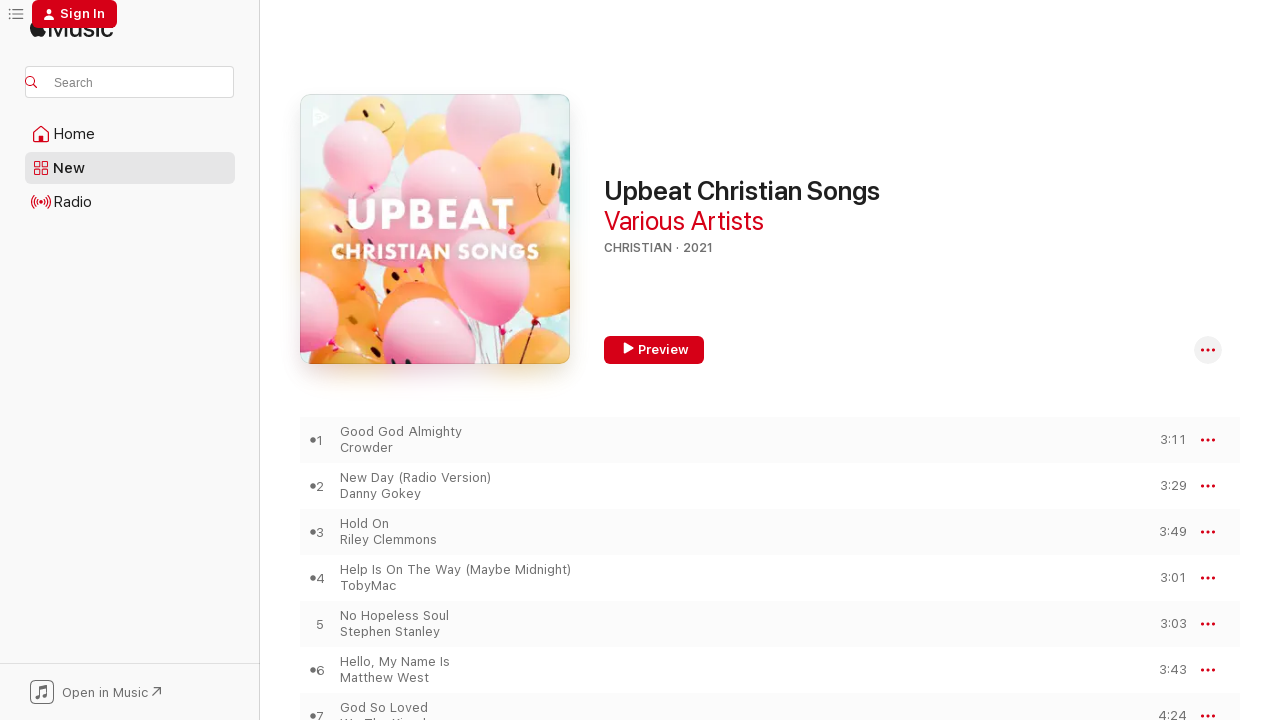

--- FILE ---
content_type: text/html
request_url: https://music.apple.com/us/album/upbeat-christian-songs/1569703639?at=11lmUi&uo=4
body_size: 31135
content:
<!DOCTYPE html>
<html dir="ltr" lang="en-US">
    <head>
        <!-- prettier-ignore -->
        <meta charset="utf-8">
        <!-- prettier-ignore -->
        <meta http-equiv="X-UA-Compatible" content="IE=edge">
        <!-- prettier-ignore -->
        <meta
            name="viewport"
            content="width=device-width,initial-scale=1,interactive-widget=resizes-content"
        >
        <!-- prettier-ignore -->
        <meta name="applicable-device" content="pc,mobile">
        <!-- prettier-ignore -->
        <meta name="referrer" content="strict-origin">
        <!-- prettier-ignore -->
        <link
            rel="apple-touch-icon"
            sizes="180x180"
            href="/assets/favicon/favicon-180.png"
        >
        <!-- prettier-ignore -->
        <link
            rel="icon"
            type="image/png"
            sizes="32x32"
            href="/assets/favicon/favicon-32.png"
        >
        <!-- prettier-ignore -->
        <link
            rel="icon"
            type="image/png"
            sizes="16x16"
            href="/assets/favicon/favicon-16.png"
        >
        <!-- prettier-ignore -->
        <link
            rel="mask-icon"
            href="/assets/favicon/favicon.svg"
            color="#fa233b"
        >
        <!-- prettier-ignore -->
        <link rel="manifest" href="/manifest.json">

        <title>‎Upbeat Christian Songs - Album by Various Artists - Apple Music</title><!-- HEAD_svelte-1cypuwr_START --><link rel="preconnect" href="//www.apple.com/wss/fonts" crossorigin="anonymous"><link rel="stylesheet" href="//www.apple.com/wss/fonts?families=SF+Pro,v4%7CSF+Pro+Icons,v1&amp;display=swap" type="text/css" referrerpolicy="strict-origin-when-cross-origin"><!-- HEAD_svelte-1cypuwr_END --><!-- HEAD_svelte-eg3hvx_START -->    <meta name="description" content="Listen to Upbeat Christian Songs by Various Artists on Apple Music. 2021. 30 Songs. Duration: 1 hour 46 minutes."> <meta name="keywords" content="listen, Upbeat Christian Songs, Various Artists, music, singles, songs, Christian, streaming music, apple music"> <link rel="canonical" href="https://music.apple.com/us/album/upbeat-christian-songs/1569703639">   <link rel="alternate" type="application/json+oembed" href="https://music.apple.com/api/oembed?url=https%3A%2F%2Fmusic.apple.com%2Fus%2Falbum%2Fupbeat-christian-songs%2F1569703639" title="Upbeat Christian Songs by Various Artists on Apple Music">  <meta name="al:ios:app_store_id" content="1108187390"> <meta name="al:ios:app_name" content="Apple Music"> <meta name="apple:content_id" content="1569703639"> <meta name="apple:title" content="Upbeat Christian Songs"> <meta name="apple:description" content="Listen to Upbeat Christian Songs by Various Artists on Apple Music. 2021. 30 Songs. Duration: 1 hour 46 minutes.">   <meta property="og:title" content="Upbeat Christian Songs by Various Artists on Apple Music"> <meta property="og:description" content="Album · 2021 · 30 Songs"> <meta property="og:site_name" content="Apple Music - Web Player"> <meta property="og:url" content="https://music.apple.com/us/album/upbeat-christian-songs/1569703639"> <meta property="og:image" content="https://is1-ssl.mzstatic.com/image/thumb/Music112/v4/a6/87/04/a687045d-d00d-83f4-61c4-9971fd72e716/21UMGIM89756.rgb.jpg/1200x630wp-60.jpg"> <meta property="og:image:secure_url" content="https://is1-ssl.mzstatic.com/image/thumb/Music112/v4/a6/87/04/a687045d-d00d-83f4-61c4-9971fd72e716/21UMGIM89756.rgb.jpg/1200x630wp-60.jpg"> <meta property="og:image:alt" content="Upbeat Christian Songs by Various Artists on Apple Music"> <meta property="og:image:width" content="1200"> <meta property="og:image:height" content="630"> <meta property="og:image:type" content="image/jpg"> <meta property="og:type" content="music.album"> <meta property="og:locale" content="en_US">  <meta property="music:song_count" content="30"> <meta property="music:song" content="https://music.apple.com/us/song/good-god-almighty/1569703641"> <meta property="music:song:preview_url:secure_url" content="https://music.apple.com/us/song/good-god-almighty/1569703641"> <meta property="music:song:disc" content="1"> <meta property="music:song:duration" content="PT3M11S"> <meta property="music:song:track" content="1">  <meta property="music:song" content="https://music.apple.com/us/song/new-day-radio-version/1569703645"> <meta property="music:song:preview_url:secure_url" content="https://music.apple.com/us/song/new-day-radio-version/1569703645"> <meta property="music:song:disc" content="1"> <meta property="music:song:duration" content="PT3M29S"> <meta property="music:song:track" content="2">  <meta property="music:song" content="https://music.apple.com/us/song/hold-on/1569703647"> <meta property="music:song:preview_url:secure_url" content="https://music.apple.com/us/song/hold-on/1569703647"> <meta property="music:song:disc" content="1"> <meta property="music:song:duration" content="PT3M49S"> <meta property="music:song:track" content="3">  <meta property="music:song" content="https://music.apple.com/us/song/help-is-on-the-way-maybe-midnight/1569703651"> <meta property="music:song:preview_url:secure_url" content="https://music.apple.com/us/song/help-is-on-the-way-maybe-midnight/1569703651"> <meta property="music:song:disc" content="1"> <meta property="music:song:duration" content="PT3M1S"> <meta property="music:song:track" content="4">  <meta property="music:song" content="https://music.apple.com/us/song/no-hopeless-soul/1569703653"> <meta property="music:song:preview_url:secure_url" content="https://music.apple.com/us/song/no-hopeless-soul/1569703653"> <meta property="music:song:disc" content="1"> <meta property="music:song:duration" content="PT3M3S"> <meta property="music:song:track" content="5">  <meta property="music:song" content="https://music.apple.com/us/song/hello-my-name-is/1569703655"> <meta property="music:song:preview_url:secure_url" content="https://music.apple.com/us/song/hello-my-name-is/1569703655"> <meta property="music:song:disc" content="1"> <meta property="music:song:duration" content="PT3M43S"> <meta property="music:song:track" content="6">  <meta property="music:song" content="https://music.apple.com/us/song/god-so-loved/1569703776"> <meta property="music:song:preview_url:secure_url" content="https://music.apple.com/us/song/god-so-loved/1569703776"> <meta property="music:song:disc" content="1"> <meta property="music:song:duration" content="PT4M24S"> <meta property="music:song:track" content="7">  <meta property="music:song" content="https://music.apple.com/us/song/overcomer/1569703780"> <meta property="music:song:preview_url:secure_url" content="https://music.apple.com/us/song/overcomer/1569703780"> <meta property="music:song:disc" content="1"> <meta property="music:song:duration" content="PT3M43S"> <meta property="music:song:track" content="8">  <meta property="music:song" content="https://music.apple.com/us/song/dead-man-walking/1569703781"> <meta property="music:song:preview_url:secure_url" content="https://music.apple.com/us/song/dead-man-walking/1569703781"> <meta property="music:song:disc" content="1"> <meta property="music:song:duration" content="PT3M7S"> <meta property="music:song:track" content="9">  <meta property="music:song" content="https://music.apple.com/us/song/thank-you-lord-feat-thomas-rhett-florida-georgia-line/1569703782"> <meta property="music:song:preview_url:secure_url" content="https://music.apple.com/us/song/thank-you-lord-feat-thomas-rhett-florida-georgia-line/1569703782"> <meta property="music:song:disc" content="1"> <meta property="music:song:duration" content="PT2M48S"> <meta property="music:song:track" content="10">  <meta property="music:song" content="https://music.apple.com/us/song/magnetic/1569703798"> <meta property="music:song:preview_url:secure_url" content="https://music.apple.com/us/song/magnetic/1569703798"> <meta property="music:song:disc" content="1"> <meta property="music:song:duration" content="PT3M16S"> <meta property="music:song:track" content="11">  <meta property="music:song" content="https://music.apple.com/us/song/unstoppable-do-it-again/1569703800"> <meta property="music:song:preview_url:secure_url" content="https://music.apple.com/us/song/unstoppable-do-it-again/1569703800"> <meta property="music:song:disc" content="1"> <meta property="music:song:duration" content="PT2M1S"> <meta property="music:song:track" content="12">  <meta property="music:song" content="https://music.apple.com/us/song/gold-pop-mix/1569703804"> <meta property="music:song:preview_url:secure_url" content="https://music.apple.com/us/song/gold-pop-mix/1569703804"> <meta property="music:song:disc" content="1"> <meta property="music:song:duration" content="PT2M59S"> <meta property="music:song:track" content="13">  <meta property="music:song" content="https://music.apple.com/us/song/havent-seen-it-yet/1569703805"> <meta property="music:song:preview_url:secure_url" content="https://music.apple.com/us/song/havent-seen-it-yet/1569703805"> <meta property="music:song:disc" content="1"> <meta property="music:song:duration" content="PT4M4S"> <meta property="music:song:track" content="14">  <meta property="music:song" content="https://music.apple.com/us/song/keep-on-hoping/1569703809"> <meta property="music:song:preview_url:secure_url" content="https://music.apple.com/us/song/keep-on-hoping/1569703809"> <meta property="music:song:disc" content="1"> <meta property="music:song:duration" content="PT3M27S"> <meta property="music:song:track" content="15">  <meta property="music:song" content="https://music.apple.com/us/song/i-just-need-u/1569703813"> <meta property="music:song:preview_url:secure_url" content="https://music.apple.com/us/song/i-just-need-u/1569703813"> <meta property="music:song:disc" content="1"> <meta property="music:song:duration" content="PT3M43S"> <meta property="music:song:track" content="16">  <meta property="music:song" content="https://music.apple.com/us/song/e6-hot-mix/1569703819"> <meta property="music:song:preview_url:secure_url" content="https://music.apple.com/us/song/e6-hot-mix/1569703819"> <meta property="music:song:disc" content="1"> <meta property="music:song:duration" content="PT3M30S"> <meta property="music:song:track" content="17">  <meta property="music:song" content="https://music.apple.com/us/song/my-beloved/1569703822"> <meta property="music:song:preview_url:secure_url" content="https://music.apple.com/us/song/my-beloved/1569703822"> <meta property="music:song:disc" content="1"> <meta property="music:song:duration" content="PT4M24S"> <meta property="music:song:track" content="18">  <meta property="music:song" content="https://music.apple.com/us/song/we-are-brave/1569703825"> <meta property="music:song:preview_url:secure_url" content="https://music.apple.com/us/song/we-are-brave/1569703825"> <meta property="music:song:disc" content="1"> <meta property="music:song:duration" content="PT3M41S"> <meta property="music:song:track" content="19">  <meta property="music:song" content="https://music.apple.com/us/song/lights-shine-bright-feat-hollyn/1569703826"> <meta property="music:song:preview_url:secure_url" content="https://music.apple.com/us/song/lights-shine-bright-feat-hollyn/1569703826"> <meta property="music:song:disc" content="1"> <meta property="music:song:duration" content="PT4M35S"> <meta property="music:song:track" content="20">  <meta property="music:song" content="https://music.apple.com/us/song/broken-things/1569703831"> <meta property="music:song:preview_url:secure_url" content="https://music.apple.com/us/song/broken-things/1569703831"> <meta property="music:song:disc" content="1"> <meta property="music:song:duration" content="PT3M7S"> <meta property="music:song:track" content="21">  <meta property="music:song" content="https://music.apple.com/us/song/heavenly/1569703835"> <meta property="music:song:preview_url:secure_url" content="https://music.apple.com/us/song/heavenly/1569703835"> <meta property="music:song:disc" content="1"> <meta property="music:song:duration" content="PT4M56S"> <meta property="music:song:track" content="22">  <meta property="music:song" content="https://music.apple.com/us/song/without-you/1569703988"> <meta property="music:song:preview_url:secure_url" content="https://music.apple.com/us/song/without-you/1569703988"> <meta property="music:song:disc" content="1"> <meta property="music:song:duration" content="PT3M29S"> <meta property="music:song:track" content="23">  <meta property="music:song" content="https://music.apple.com/us/song/ready-or-not-feat-lecrae/1569703989"> <meta property="music:song:preview_url:secure_url" content="https://music.apple.com/us/song/ready-or-not-feat-lecrae/1569703989"> <meta property="music:song:disc" content="1"> <meta property="music:song:duration" content="PT3M"> <meta property="music:song:track" content="24">  <meta property="music:song" content="https://music.apple.com/us/song/good-morning-feat-tobymac/1569703992"> <meta property="music:song:preview_url:secure_url" content="https://music.apple.com/us/song/good-morning-feat-tobymac/1569703992"> <meta property="music:song:disc" content="1"> <meta property="music:song:duration" content="PT3M23S"> <meta property="music:song:track" content="25">  <meta property="music:song" content="https://music.apple.com/us/song/love-god-love-people-feat-michael-w-smith/1569703997"> <meta property="music:song:preview_url:secure_url" content="https://music.apple.com/us/song/love-god-love-people-feat-michael-w-smith/1569703997"> <meta property="music:song:disc" content="1"> <meta property="music:song:duration" content="PT3M6S"> <meta property="music:song:track" content="26">  <meta property="music:song" content="https://music.apple.com/us/song/speak-life/1569704001"> <meta property="music:song:preview_url:secure_url" content="https://music.apple.com/us/song/speak-life/1569704001"> <meta property="music:song:disc" content="1"> <meta property="music:song:duration" content="PT3M25S"> <meta property="music:song:track" content="27">  <meta property="music:song" content="https://music.apple.com/us/song/home/1569704005"> <meta property="music:song:preview_url:secure_url" content="https://music.apple.com/us/song/home/1569704005"> <meta property="music:song:disc" content="1"> <meta property="music:song:duration" content="PT3M39S"> <meta property="music:song:track" content="28">  <meta property="music:song" content="https://music.apple.com/us/song/more-of-you/1569704197"> <meta property="music:song:preview_url:secure_url" content="https://music.apple.com/us/song/more-of-you/1569704197"> <meta property="music:song:disc" content="1"> <meta property="music:song:duration" content="PT4M6S"> <meta property="music:song:track" content="29">  <meta property="music:song" content="https://music.apple.com/us/song/we-believe/1569704201"> <meta property="music:song:preview_url:secure_url" content="https://music.apple.com/us/song/we-believe/1569704201"> <meta property="music:song:disc" content="1"> <meta property="music:song:duration" content="PT4M21S"> <meta property="music:song:track" content="30">    <meta property="music:release_date" content="2021-06-02T00:00:00.000Z">   <meta name="twitter:title" content="Upbeat Christian Songs by Various Artists on Apple Music"> <meta name="twitter:description" content="Album · 2021 · 30 Songs"> <meta name="twitter:site" content="@AppleMusic"> <meta name="twitter:image" content="https://is1-ssl.mzstatic.com/image/thumb/Music112/v4/a6/87/04/a687045d-d00d-83f4-61c4-9971fd72e716/21UMGIM89756.rgb.jpg/600x600bf-60.jpg"> <meta name="twitter:image:alt" content="Upbeat Christian Songs by Various Artists on Apple Music"> <meta name="twitter:card" content="summary">       <!-- HTML_TAG_START -->
                <script id=schema:music-album type="application/ld+json">
                    {"@context":"http://schema.org","@type":"MusicAlbum","name":"Upbeat Christian Songs","description":"Listen to Upbeat Christian Songs by Various Artists on Apple Music. 2021. 30 Songs. Duration: 1 hour 46 minutes.","citation":[{"@type":"MusicAlbum","image":"https://is1-ssl.mzstatic.com/image/thumb/Music71/v4/a3/f2/e0/a3f2e08f-b91f-c513-719a-a1351402f794/080688915766.png/1200x630bb.jpg","url":"https://music.apple.com/us/album/new-1-radio-hits-of-2015/1170312457","name":"New & #1 Radio Hits of 2015"},{"@type":"MusicAlbum","image":"https://is1-ssl.mzstatic.com/image/thumb/Music125/v4/00/17/62/00176240-06b0-911f-b28a-0b909c4b1ee6/21UM1IM26601.rgb.jpg/1200x630bb.jpg","url":"https://music.apple.com/us/album/music-for-the-people-ep/1590401808","name":"Music For The People - EP"},{"@type":"MusicAlbum","image":"https://is1-ssl.mzstatic.com/image/thumb/Music112/v4/3a/b0/ef/3ab0ef63-943d-ac88-e2f8-83762e8d1efb/21UMGIM67590.rgb.jpg/1200x630bb.jpg","url":"https://music.apple.com/us/album/this-is-my-prayer-ep/1576896602","name":"This Is My Prayer - EP"},{"@type":"MusicAlbum","image":"https://is1-ssl.mzstatic.com/image/thumb/Music125/v4/01/07/60/0107603a-9a2d-bc33-c9f2-e5205208ca81/21UMGIM79526.rgb.jpg/1200x630bb.jpg","url":"https://music.apple.com/us/album/youre-an-overcomer-ep/1580977230","name":"You're An Overcomer - EP"},{"@type":"MusicAlbum","image":"https://is1-ssl.mzstatic.com/image/thumb/Music122/v4/ed/ce/14/edce14b0-dd17-d4d9-b3b2-e56507c23a7c/196589232557.jpg/1200x630bb.jpg","url":"https://music.apple.com/us/album/hills-and-valleys-fan-favorites/1628620134","name":"Hills and Valleys (Fan Favorites)"},{"@type":"MusicAlbum","image":"https://is1-ssl.mzstatic.com/image/thumb/Music113/v4/93/3d/07/933d072b-252a-42e7-da9e-c11df5a00506/859733412334_cover.jpg/1200x630bb.jpg","url":"https://music.apple.com/us/album/fear-no-more-ep/1474672258","name":"Fear No More - EP"},{"@type":"MusicAlbum","image":"https://is1-ssl.mzstatic.com/image/thumb/Music113/v4/9b/29/25/9b292538-e5f5-a668-df86-7e0f18d5d885/075679824158.jpg/1200x630bb.jpg","url":"https://music.apple.com/us/album/colton-dixon-ep/1504145550","name":"Colton Dixon - EP"},{"@type":"MusicAlbum","image":"https://is1-ssl.mzstatic.com/image/thumb/Music122/v4/03/3d/10/033d10f0-1945-b27a-3c88-f7abc12619c6/22UM1IM20262.rgb.jpg/1200x630bb.jpg","url":"https://music.apple.com/us/album/danny-gokey-stories-of-wonders-ep/1650881297","name":"Danny Gokey: Stories of Wonders - EP"},{"@type":"MusicAlbum","image":"https://is1-ssl.mzstatic.com/image/thumb/Music124/v4/68/01/72/680172e2-3d8f-cf23-9ddc-ce41b5400a93/19UMGIM55029.rgb.jpg/1200x630bb.jpg","url":"https://music.apple.com/us/album/hello-my-name-is-greatest-hits/1473630308","name":"Hello, My Name Is (Greatest Hits)"},{"@type":"MusicAlbum","image":"https://is1-ssl.mzstatic.com/image/thumb/Music112/v4/be/de/be/bedebe7f-31a2-f9d9-1f3e-0d7d894cf746/829619237856.jpg/1200x630bb.jpg","url":"https://music.apple.com/us/album/say-it-deluxe-bonus-video-version/1620421411","name":"Say It (Deluxe Bonus Video Version)"}],"tracks":[{"@type":"MusicRecording","name":"Good God Almighty","duration":"PT3M11S","url":"https://music.apple.com/us/song/good-god-almighty/1569703641","offers":{"@type":"Offer","category":"free","price":0},"audio":{"@type":"AudioObject","potentialAction":{"@type":"ListenAction","expectsAcceptanceOf":{"@type":"Offer","category":"free"},"target":{"@type":"EntryPoint","actionPlatform":"https://music.apple.com/us/song/good-god-almighty/1569703641"}},"name":"Good God Almighty","contentUrl":"https://audio-ssl.itunes.apple.com/itunes-assets/AudioPreview211/v4/83/09/ea/8309eae0-bcff-e9c6-bfd8-aa1b8651129a/mzaf_8804781183013376795.plus.aac.ep.m4a","duration":"PT3M11S","uploadDate":"2021-03-26","thumbnailUrl":"https://is1-ssl.mzstatic.com/image/thumb/Music112/v4/a6/87/04/a687045d-d00d-83f4-61c4-9971fd72e716/21UMGIM89756.rgb.jpg/1200x630bb.jpg"}},{"@type":"MusicRecording","name":"New Day (Radio Version)","duration":"PT3M29S","url":"https://music.apple.com/us/song/new-day-radio-version/1569703645","offers":{"@type":"Offer","category":"free","price":0},"audio":{"@type":"AudioObject","potentialAction":{"@type":"ListenAction","expectsAcceptanceOf":{"@type":"Offer","category":"free"},"target":{"@type":"EntryPoint","actionPlatform":"https://music.apple.com/us/song/new-day-radio-version/1569703645"}},"name":"New Day (Radio Version)","contentUrl":"https://audio-ssl.itunes.apple.com/itunes-assets/AudioPreview211/v4/01/3d/a6/013da66d-aea5-a203-8a42-b1a666b91425/mzaf_8340334674073419618.plus.aac.ep.m4a","duration":"PT3M29S","uploadDate":"2021-01-08","thumbnailUrl":"https://is1-ssl.mzstatic.com/image/thumb/Music112/v4/a6/87/04/a687045d-d00d-83f4-61c4-9971fd72e716/21UMGIM89756.rgb.jpg/1200x630bb.jpg"}},{"@type":"MusicRecording","name":"Hold On","duration":"PT3M49S","url":"https://music.apple.com/us/song/hold-on/1569703647","offers":{"@type":"Offer","category":"free","price":0},"audio":{"@type":"AudioObject","potentialAction":{"@type":"ListenAction","expectsAcceptanceOf":{"@type":"Offer","category":"free"},"target":{"@type":"EntryPoint","actionPlatform":"https://music.apple.com/us/song/hold-on/1569703647"}},"name":"Hold On","contentUrl":"https://audio-ssl.itunes.apple.com/itunes-assets/AudioPreview221/v4/58/ff/df/58ffdf8b-6355-5fb4-ba72-c86f2f7e596b/mzaf_15552439100935195751.plus.aac.ep.m4a","duration":"PT3M49S","uploadDate":"2018-07-20","thumbnailUrl":"https://is1-ssl.mzstatic.com/image/thumb/Music112/v4/a6/87/04/a687045d-d00d-83f4-61c4-9971fd72e716/21UMGIM89756.rgb.jpg/1200x630bb.jpg"}},{"@type":"MusicRecording","name":"Help Is On The Way (Maybe Midnight)","duration":"PT3M1S","url":"https://music.apple.com/us/song/help-is-on-the-way-maybe-midnight/1569703651","offers":{"@type":"Offer","category":"free","price":0},"audio":{"@type":"AudioObject","potentialAction":{"@type":"ListenAction","expectsAcceptanceOf":{"@type":"Offer","category":"free"},"target":{"@type":"EntryPoint","actionPlatform":"https://music.apple.com/us/song/help-is-on-the-way-maybe-midnight/1569703651"}},"name":"Help Is On The Way (Maybe Midnight)","contentUrl":"https://audio-ssl.itunes.apple.com/itunes-assets/AudioPreview221/v4/ff/66/c2/ff66c228-5bc4-39f7-3a95-daf5939b2559/mzaf_15073115131541242263.plus.aac.ep.m4a","duration":"PT3M1S","uploadDate":"2021-02-19","thumbnailUrl":"https://is1-ssl.mzstatic.com/image/thumb/Music112/v4/a6/87/04/a687045d-d00d-83f4-61c4-9971fd72e716/21UMGIM89756.rgb.jpg/1200x630bb.jpg"}},{"@type":"MusicRecording","name":"No Hopeless Soul","duration":"PT3M3S","url":"https://music.apple.com/us/song/no-hopeless-soul/1569703653","offers":{"@type":"Offer","category":"free","price":0},"audio":{"@type":"AudioObject","potentialAction":{"@type":"ListenAction","expectsAcceptanceOf":{"@type":"Offer","category":"free"},"target":{"@type":"EntryPoint","actionPlatform":"https://music.apple.com/us/song/no-hopeless-soul/1569703653"}},"name":"No Hopeless Soul","contentUrl":"https://audio-ssl.itunes.apple.com/itunes-assets/AudioPreview211/v4/ba/b4/46/bab446df-4f51-c673-f1c0-eef0ad9d3b82/mzaf_13895606955960268672.plus.aac.ep.m4a","duration":"PT3M3S","uploadDate":"2020-12-15","thumbnailUrl":"https://is1-ssl.mzstatic.com/image/thumb/Music112/v4/a6/87/04/a687045d-d00d-83f4-61c4-9971fd72e716/21UMGIM89756.rgb.jpg/1200x630bb.jpg"}},{"@type":"MusicRecording","name":"Hello, My Name Is","duration":"PT3M43S","url":"https://music.apple.com/us/song/hello-my-name-is/1569703655","offers":{"@type":"Offer","category":"free","price":0},"audio":{"@type":"AudioObject","potentialAction":{"@type":"ListenAction","expectsAcceptanceOf":{"@type":"Offer","category":"free"},"target":{"@type":"EntryPoint","actionPlatform":"https://music.apple.com/us/song/hello-my-name-is/1569703655"}},"name":"Hello, My Name Is","contentUrl":"https://audio-ssl.itunes.apple.com/itunes-assets/AudioPreview221/v4/6c/20/d5/6c20d555-52fa-f5ab-4d95-1bb0f3035809/mzaf_16273322747270862984.plus.aac.ep.m4a","duration":"PT3M43S","uploadDate":"2012-09-21","thumbnailUrl":"https://is1-ssl.mzstatic.com/image/thumb/Music112/v4/a6/87/04/a687045d-d00d-83f4-61c4-9971fd72e716/21UMGIM89756.rgb.jpg/1200x630bb.jpg"}},{"@type":"MusicRecording","name":"God So Loved","duration":"PT4M24S","url":"https://music.apple.com/us/song/god-so-loved/1569703776","offers":{"@type":"Offer","category":"free","price":0},"audio":{"@type":"AudioObject","potentialAction":{"@type":"ListenAction","expectsAcceptanceOf":{"@type":"Offer","category":"free"},"target":{"@type":"EntryPoint","actionPlatform":"https://music.apple.com/us/song/god-so-loved/1569703776"}},"name":"God So Loved","contentUrl":"https://audio-ssl.itunes.apple.com/itunes-assets/AudioPreview221/v4/ee/7d/e3/ee7de321-cc08-6b29-1a63-6fcd2a9ee83a/mzaf_6285732471713712380.plus.aac.ep.m4a","duration":"PT4M24S","uploadDate":"2020-05-29","thumbnailUrl":"https://is1-ssl.mzstatic.com/image/thumb/Music112/v4/a6/87/04/a687045d-d00d-83f4-61c4-9971fd72e716/21UMGIM89756.rgb.jpg/1200x630bb.jpg"}},{"@type":"MusicRecording","name":"Overcomer","duration":"PT3M43S","url":"https://music.apple.com/us/song/overcomer/1569703780","offers":{"@type":"Offer","category":"free","price":0},"audio":{"@type":"AudioObject","potentialAction":{"@type":"ListenAction","expectsAcceptanceOf":{"@type":"Offer","category":"free"},"target":{"@type":"EntryPoint","actionPlatform":"https://music.apple.com/us/song/overcomer/1569703780"}},"name":"Overcomer","contentUrl":"https://audio-ssl.itunes.apple.com/itunes-assets/AudioPreview221/v4/b7/07/d7/b707d797-eeaa-b499-cd93-8cbd1685858d/mzaf_16924773552368447696.plus.aac.ep.m4a","duration":"PT3M43S","uploadDate":"2013-01-01","thumbnailUrl":"https://is1-ssl.mzstatic.com/image/thumb/Music112/v4/a6/87/04/a687045d-d00d-83f4-61c4-9971fd72e716/21UMGIM89756.rgb.jpg/1200x630bb.jpg"}},{"@type":"MusicRecording","name":"Dead Man Walking","duration":"PT3M7S","url":"https://music.apple.com/us/song/dead-man-walking/1569703781","offers":{"@type":"Offer","category":"free","price":0},"audio":{"@type":"AudioObject","potentialAction":{"@type":"ListenAction","expectsAcceptanceOf":{"@type":"Offer","category":"free"},"target":{"@type":"EntryPoint","actionPlatform":"https://music.apple.com/us/song/dead-man-walking/1569703781"}},"name":"Dead Man Walking","contentUrl":"https://audio-ssl.itunes.apple.com/itunes-assets/AudioPreview221/v4/7f/45/50/7f455094-e5e1-6b33-dbcb-5e09f80f0c33/mzaf_13453058126436959287.plus.aac.ep.m4a","duration":"PT3M7S","uploadDate":"2019-05-17","thumbnailUrl":"https://is1-ssl.mzstatic.com/image/thumb/Music112/v4/a6/87/04/a687045d-d00d-83f4-61c4-9971fd72e716/21UMGIM89756.rgb.jpg/1200x630bb.jpg"}},{"@type":"MusicRecording","name":"Thank You Lord (feat. Thomas Rhett & Florida Georgia Line)","duration":"PT2M48S","url":"https://music.apple.com/us/song/thank-you-lord-feat-thomas-rhett-florida-georgia-line/1569703782","offers":{"@type":"Offer","category":"free","price":0},"audio":{"@type":"AudioObject","potentialAction":{"@type":"ListenAction","expectsAcceptanceOf":{"@type":"Offer","category":"free"},"target":{"@type":"EntryPoint","actionPlatform":"https://music.apple.com/us/song/thank-you-lord-feat-thomas-rhett-florida-georgia-line/1569703782"}},"name":"Thank You Lord (feat. Thomas Rhett & Florida Georgia Line)","contentUrl":"https://audio-ssl.itunes.apple.com/itunes-assets/AudioPreview221/v4/ed/19/cf/ed19cf4c-be65-dd72-c5ca-3881372279a3/mzaf_16438479715074298682.plus.aac.ep.m4a","duration":"PT2M48S","uploadDate":"2020-07-31","thumbnailUrl":"https://is1-ssl.mzstatic.com/image/thumb/Music112/v4/a6/87/04/a687045d-d00d-83f4-61c4-9971fd72e716/21UMGIM89756.rgb.jpg/1200x630bb.jpg"}},{"@type":"MusicRecording","name":"Magnetic","duration":"PT3M16S","url":"https://music.apple.com/us/song/magnetic/1569703798","offers":{"@type":"Offer","category":"free","price":0},"audio":{"@type":"AudioObject","potentialAction":{"@type":"ListenAction","expectsAcceptanceOf":{"@type":"Offer","category":"free"},"target":{"@type":"EntryPoint","actionPlatform":"https://music.apple.com/us/song/magnetic/1569703798"}},"name":"Magnetic","contentUrl":"https://audio-ssl.itunes.apple.com/itunes-assets/AudioPreview211/v4/8a/2a/21/8a2a21eb-a607-41e7-9150-57c4a2216858/mzaf_7911329032281408612.plus.aac.ep.m4a","duration":"PT3M16S","uploadDate":"2021-05-07","thumbnailUrl":"https://is1-ssl.mzstatic.com/image/thumb/Music112/v4/a6/87/04/a687045d-d00d-83f4-61c4-9971fd72e716/21UMGIM89756.rgb.jpg/1200x630bb.jpg"}},{"@type":"MusicRecording","name":"Unstoppable (Do It Again)","duration":"PT2M1S","url":"https://music.apple.com/us/song/unstoppable-do-it-again/1569703800","offers":{"@type":"Offer","category":"free","price":0},"audio":{"@type":"AudioObject","potentialAction":{"@type":"ListenAction","expectsAcceptanceOf":{"@type":"Offer","category":"free"},"target":{"@type":"EntryPoint","actionPlatform":"https://music.apple.com/us/song/unstoppable-do-it-again/1569703800"}},"name":"Unstoppable (Do It Again)","contentUrl":"https://audio-ssl.itunes.apple.com/itunes-assets/AudioPreview221/v4/76/82/a3/7682a384-2f63-6928-f614-b6d185ca15f6/mzaf_12775849076200351852.plus.aac.p.m4a","duration":"PT2M1S","uploadDate":"2021-01-15","thumbnailUrl":"https://is1-ssl.mzstatic.com/image/thumb/Music112/v4/a6/87/04/a687045d-d00d-83f4-61c4-9971fd72e716/21UMGIM89756.rgb.jpg/1200x630bb.jpg"}},{"@type":"MusicRecording","name":"Gold (Pop Mix)","duration":"PT2M59S","url":"https://music.apple.com/us/song/gold-pop-mix/1569703804","offers":{"@type":"Offer","category":"free","price":0},"audio":{"@type":"AudioObject","potentialAction":{"@type":"ListenAction","expectsAcceptanceOf":{"@type":"Offer","category":"free"},"target":{"@type":"EntryPoint","actionPlatform":"https://music.apple.com/us/song/gold-pop-mix/1569703804"}},"name":"Gold (Pop Mix)","contentUrl":"https://audio-ssl.itunes.apple.com/itunes-assets/AudioPreview211/v4/d3/17/ed/d317ed19-7d5c-7d27-a513-03367c54506f/mzaf_12920629097269346253.plus.aac.ep.m4a","duration":"PT2M59S","uploadDate":"2012-11-13","thumbnailUrl":"https://is1-ssl.mzstatic.com/image/thumb/Music112/v4/a6/87/04/a687045d-d00d-83f4-61c4-9971fd72e716/21UMGIM89756.rgb.jpg/1200x630bb.jpg"}},{"@type":"MusicRecording","name":"Haven't Seen It Yet","duration":"PT4M4S","url":"https://music.apple.com/us/song/havent-seen-it-yet/1569703805","offers":{"@type":"Offer","category":"free","price":0},"audio":{"@type":"AudioObject","potentialAction":{"@type":"ListenAction","expectsAcceptanceOf":{"@type":"Offer","category":"free"},"target":{"@type":"EntryPoint","actionPlatform":"https://music.apple.com/us/song/havent-seen-it-yet/1569703805"}},"name":"Haven't Seen It Yet","contentUrl":"https://audio-ssl.itunes.apple.com/itunes-assets/AudioPreview221/v4/71/50/43/7150434a-7b6e-cc69-0b17-9381d312240d/mzaf_5281902935449960183.plus.aac.ep.m4a","duration":"PT4M4S","uploadDate":"2019-01-11","thumbnailUrl":"https://is1-ssl.mzstatic.com/image/thumb/Music112/v4/a6/87/04/a687045d-d00d-83f4-61c4-9971fd72e716/21UMGIM89756.rgb.jpg/1200x630bb.jpg"}},{"@type":"MusicRecording","name":"Keep On Hoping","duration":"PT3M27S","url":"https://music.apple.com/us/song/keep-on-hoping/1569703809","offers":{"@type":"Offer","category":"free","price":0},"audio":{"@type":"AudioObject","potentialAction":{"@type":"ListenAction","expectsAcceptanceOf":{"@type":"Offer","category":"free"},"target":{"@type":"EntryPoint","actionPlatform":"https://music.apple.com/us/song/keep-on-hoping/1569703809"}},"name":"Keep On Hoping","contentUrl":"https://audio-ssl.itunes.apple.com/itunes-assets/AudioPreview211/v4/d2/b2/61/d2b261e9-76c8-d424-4507-1b0e7e9a9b5d/mzaf_14411510872870703346.plus.aac.ep.m4a","duration":"PT3M27S","uploadDate":"2021-03-05","thumbnailUrl":"https://is1-ssl.mzstatic.com/image/thumb/Music112/v4/a6/87/04/a687045d-d00d-83f4-61c4-9971fd72e716/21UMGIM89756.rgb.jpg/1200x630bb.jpg"}},{"@type":"MusicRecording","name":"I just need U.","duration":"PT3M43S","url":"https://music.apple.com/us/song/i-just-need-u/1569703813","offers":{"@type":"Offer","category":"free","price":0},"audio":{"@type":"AudioObject","potentialAction":{"@type":"ListenAction","expectsAcceptanceOf":{"@type":"Offer","category":"free"},"target":{"@type":"EntryPoint","actionPlatform":"https://music.apple.com/us/song/i-just-need-u/1569703813"}},"name":"I just need U.","contentUrl":"https://audio-ssl.itunes.apple.com/itunes-assets/AudioPreview211/v4/4b/15/c3/4b15c337-b00d-99be-89f6-776f1fe62f60/mzaf_10666432739334454820.plus.aac.ep.m4a","duration":"PT3M43S","uploadDate":"2018-01-05","thumbnailUrl":"https://is1-ssl.mzstatic.com/image/thumb/Music112/v4/a6/87/04/a687045d-d00d-83f4-61c4-9971fd72e716/21UMGIM89756.rgb.jpg/1200x630bb.jpg"}},{"@type":"MusicRecording","name":"E6 (Hot Mix)","duration":"PT3M30S","url":"https://music.apple.com/us/song/e6-hot-mix/1569703819","offers":{"@type":"Offer","category":"free","price":0},"audio":{"@type":"AudioObject","potentialAction":{"@type":"ListenAction","expectsAcceptanceOf":{"@type":"Offer","category":"free"},"target":{"@type":"EntryPoint","actionPlatform":"https://music.apple.com/us/song/e6-hot-mix/1569703819"}},"name":"E6 (Hot Mix)","contentUrl":"https://audio-ssl.itunes.apple.com/itunes-assets/AudioPreview221/v4/94/a4/f5/94a4f5b5-76b9-e35e-4622-58ea9cd6baa1/mzaf_14872220218099874486.plus.aac.ep.m4a","duration":"PT3M30S","uploadDate":"2021-05-21","thumbnailUrl":"https://is1-ssl.mzstatic.com/image/thumb/Music112/v4/a6/87/04/a687045d-d00d-83f4-61c4-9971fd72e716/21UMGIM89756.rgb.jpg/1200x630bb.jpg"}},{"@type":"MusicRecording","name":"My Beloved","duration":"PT4M24S","url":"https://music.apple.com/us/song/my-beloved/1569703822","offers":{"@type":"Offer","category":"free","price":0},"audio":{"@type":"AudioObject","potentialAction":{"@type":"ListenAction","expectsAcceptanceOf":{"@type":"Offer","category":"free"},"target":{"@type":"EntryPoint","actionPlatform":"https://music.apple.com/us/song/my-beloved/1569703822"}},"name":"My Beloved","contentUrl":"https://audio-ssl.itunes.apple.com/itunes-assets/AudioPreview221/v4/bb/ea/cf/bbeacf70-d096-92a7-abea-ac1e20adf5c2/mzaf_13585460658063360039.plus.aac.ep.m4a","duration":"PT4M24S","uploadDate":"2014-05-27","thumbnailUrl":"https://is1-ssl.mzstatic.com/image/thumb/Music112/v4/a6/87/04/a687045d-d00d-83f4-61c4-9971fd72e716/21UMGIM89756.rgb.jpg/1200x630bb.jpg"}},{"@type":"MusicRecording","name":"We Are Brave","duration":"PT3M41S","url":"https://music.apple.com/us/song/we-are-brave/1569703825","offers":{"@type":"Offer","category":"free","price":0},"audio":{"@type":"AudioObject","potentialAction":{"@type":"ListenAction","expectsAcceptanceOf":{"@type":"Offer","category":"free"},"target":{"@type":"EntryPoint","actionPlatform":"https://music.apple.com/us/song/we-are-brave/1569703825"}},"name":"We Are Brave","contentUrl":"https://audio-ssl.itunes.apple.com/itunes-assets/AudioPreview221/v4/6c/f8/f6/6cf8f639-bffb-999d-3195-9a45976b9345/mzaf_12239897070081090467.plus.aac.ep.m4a","duration":"PT3M41S","uploadDate":"2014-01-01","thumbnailUrl":"https://is1-ssl.mzstatic.com/image/thumb/Music112/v4/a6/87/04/a687045d-d00d-83f4-61c4-9971fd72e716/21UMGIM89756.rgb.jpg/1200x630bb.jpg"}},{"@type":"MusicRecording","name":"Lights Shine Bright (feat. Hollyn)","duration":"PT4M35S","url":"https://music.apple.com/us/song/lights-shine-bright-feat-hollyn/1569703826","offers":{"@type":"Offer","category":"free","price":0},"audio":{"@type":"AudioObject","potentialAction":{"@type":"ListenAction","expectsAcceptanceOf":{"@type":"Offer","category":"free"},"target":{"@type":"EntryPoint","actionPlatform":"https://music.apple.com/us/song/lights-shine-bright-feat-hollyn/1569703826"}},"name":"Lights Shine Bright (feat. Hollyn)","contentUrl":"https://audio-ssl.itunes.apple.com/itunes-assets/AudioPreview221/v4/cb/f7/03/cbf7039a-90f0-6233-7181-5d06074dab61/mzaf_17492969746305683443.plus.aac.ep.m4a","duration":"PT4M35S","uploadDate":"2015-08-07","thumbnailUrl":"https://is1-ssl.mzstatic.com/image/thumb/Music112/v4/a6/87/04/a687045d-d00d-83f4-61c4-9971fd72e716/21UMGIM89756.rgb.jpg/1200x630bb.jpg"}},{"@type":"MusicRecording","name":"Broken Things","duration":"PT3M7S","url":"https://music.apple.com/us/song/broken-things/1569703831","offers":{"@type":"Offer","category":"free","price":0},"audio":{"@type":"AudioObject","potentialAction":{"@type":"ListenAction","expectsAcceptanceOf":{"@type":"Offer","category":"free"},"target":{"@type":"EntryPoint","actionPlatform":"https://music.apple.com/us/song/broken-things/1569703831"}},"name":"Broken Things","contentUrl":"https://audio-ssl.itunes.apple.com/itunes-assets/AudioPreview221/v4/ee/7b/be/ee7bbe32-3d73-b9d7-ee52-97f217b4f1b0/mzaf_9192587559432506482.plus.aac.ep.m4a","duration":"PT3M7S","uploadDate":"2017-05-12","thumbnailUrl":"https://is1-ssl.mzstatic.com/image/thumb/Music112/v4/a6/87/04/a687045d-d00d-83f4-61c4-9971fd72e716/21UMGIM89756.rgb.jpg/1200x630bb.jpg"}},{"@type":"MusicRecording","name":"Heavenly","duration":"PT4M56S","url":"https://music.apple.com/us/song/heavenly/1569703835","offers":{"@type":"Offer","category":"free","price":0},"audio":{"@type":"AudioObject","potentialAction":{"@type":"ListenAction","expectsAcceptanceOf":{"@type":"Offer","category":"free"},"target":{"@type":"EntryPoint","actionPlatform":"https://music.apple.com/us/song/heavenly/1569703835"}},"name":"Heavenly","contentUrl":"https://audio-ssl.itunes.apple.com/itunes-assets/AudioPreview211/v4/f4/ef/e4/f4efe401-4ad6-b752-f1b0-6db1bc93e10a/mzaf_461213639654366961.plus.aac.ep.m4a","duration":"PT4M56S","uploadDate":"2021-01-22","thumbnailUrl":"https://is1-ssl.mzstatic.com/image/thumb/Music112/v4/a6/87/04/a687045d-d00d-83f4-61c4-9971fd72e716/21UMGIM89756.rgb.jpg/1200x630bb.jpg"}},{"@type":"MusicRecording","name":"Without You","duration":"PT3M29S","url":"https://music.apple.com/us/song/without-you/1569703988","offers":{"@type":"Offer","category":"free","price":0},"audio":{"@type":"AudioObject","potentialAction":{"@type":"ListenAction","expectsAcceptanceOf":{"@type":"Offer","category":"free"},"target":{"@type":"EntryPoint","actionPlatform":"https://music.apple.com/us/song/without-you/1569703988"}},"name":"Without You","contentUrl":"https://audio-ssl.itunes.apple.com/itunes-assets/AudioPreview221/v4/6a/3c/50/6a3c500d-b253-8f66-0667-6de36367527b/mzaf_17278181377670778356.plus.aac.ep.m4a","duration":"PT3M29S","uploadDate":"2020-10-30","thumbnailUrl":"https://is1-ssl.mzstatic.com/image/thumb/Music112/v4/a6/87/04/a687045d-d00d-83f4-61c4-9971fd72e716/21UMGIM89756.rgb.jpg/1200x630bb.jpg"}},{"@type":"MusicRecording","name":"Ready Or Not (feat. Lecrae)","duration":"PT3M","url":"https://music.apple.com/us/song/ready-or-not-feat-lecrae/1569703989","offers":{"@type":"Offer","category":"free","price":0},"audio":{"@type":"AudioObject","potentialAction":{"@type":"ListenAction","expectsAcceptanceOf":{"@type":"Offer","category":"free"},"target":{"@type":"EntryPoint","actionPlatform":"https://music.apple.com/us/song/ready-or-not-feat-lecrae/1569703989"}},"name":"Ready Or Not (feat. Lecrae)","contentUrl":"https://audio-ssl.itunes.apple.com/itunes-assets/AudioPreview211/v4/75/92/3a/75923a24-c69a-aa20-b538-7d49b5a9c6b3/mzaf_3029234746657623144.plus.aac.ep.m4a","duration":"PT3M","uploadDate":"2012-03-26","thumbnailUrl":"https://is1-ssl.mzstatic.com/image/thumb/Music112/v4/a6/87/04/a687045d-d00d-83f4-61c4-9971fd72e716/21UMGIM89756.rgb.jpg/1200x630bb.jpg"}},{"@type":"MusicRecording","name":"Good Morning (feat. TobyMac)","duration":"PT3M23S","url":"https://music.apple.com/us/song/good-morning-feat-tobymac/1569703992","offers":{"@type":"Offer","category":"free","price":0},"audio":{"@type":"AudioObject","potentialAction":{"@type":"ListenAction","expectsAcceptanceOf":{"@type":"Offer","category":"free"},"target":{"@type":"EntryPoint","actionPlatform":"https://music.apple.com/us/song/good-morning-feat-tobymac/1569703992"}},"name":"Good Morning (feat. TobyMac)","contentUrl":"https://audio-ssl.itunes.apple.com/itunes-assets/AudioPreview221/v4/09/7b/10/097b1084-9ce6-b348-e2f6-f89d94600bb8/mzaf_6285332237077677147.plus.aac.ep.m4a","duration":"PT3M23S","uploadDate":"2011-04-01","thumbnailUrl":"https://is1-ssl.mzstatic.com/image/thumb/Music112/v4/a6/87/04/a687045d-d00d-83f4-61c4-9971fd72e716/21UMGIM89756.rgb.jpg/1200x630bb.jpg"}},{"@type":"MusicRecording","name":"Love God Love People (feat. Michael W. Smith)","duration":"PT3M6S","url":"https://music.apple.com/us/song/love-god-love-people-feat-michael-w-smith/1569703997","offers":{"@type":"Offer","category":"free","price":0},"audio":{"@type":"AudioObject","potentialAction":{"@type":"ListenAction","expectsAcceptanceOf":{"@type":"Offer","category":"free"},"target":{"@type":"EntryPoint","actionPlatform":"https://music.apple.com/us/song/love-god-love-people-feat-michael-w-smith/1569703997"}},"name":"Love God Love People (feat. Michael W. Smith)","contentUrl":"https://audio-ssl.itunes.apple.com/itunes-assets/AudioPreview221/v4/39/b4/44/39b44448-a11a-23f3-f519-834b6708d349/mzaf_12522915376578201542.plus.aac.ep.m4a","duration":"PT3M6S","uploadDate":"2019-04-12","thumbnailUrl":"https://is1-ssl.mzstatic.com/image/thumb/Music112/v4/a6/87/04/a687045d-d00d-83f4-61c4-9971fd72e716/21UMGIM89756.rgb.jpg/1200x630bb.jpg"}},{"@type":"MusicRecording","name":"Speak Life","duration":"PT3M25S","url":"https://music.apple.com/us/song/speak-life/1569704001","offers":{"@type":"Offer","category":"free","price":0},"audio":{"@type":"AudioObject","potentialAction":{"@type":"ListenAction","expectsAcceptanceOf":{"@type":"Offer","category":"free"},"target":{"@type":"EntryPoint","actionPlatform":"https://music.apple.com/us/song/speak-life/1569704001"}},"name":"Speak Life","contentUrl":"https://audio-ssl.itunes.apple.com/itunes-assets/AudioPreview211/v4/69/1c/a2/691ca2a7-39d9-7f64-2406-4bf8f8c35f4a/mzaf_16594426395977919648.plus.aac.ep.m4a","duration":"PT3M25S","uploadDate":"2012-08-28","thumbnailUrl":"https://is1-ssl.mzstatic.com/image/thumb/Music112/v4/a6/87/04/a687045d-d00d-83f4-61c4-9971fd72e716/21UMGIM89756.rgb.jpg/1200x630bb.jpg"}},{"@type":"MusicRecording","name":"Home","duration":"PT3M39S","url":"https://music.apple.com/us/song/home/1569704005","offers":{"@type":"Offer","category":"free","price":0},"audio":{"@type":"AudioObject","potentialAction":{"@type":"ListenAction","expectsAcceptanceOf":{"@type":"Offer","category":"free"},"target":{"@type":"EntryPoint","actionPlatform":"https://music.apple.com/us/song/home/1569704005"}},"name":"Home","contentUrl":"https://audio-ssl.itunes.apple.com/itunes-assets/AudioPreview221/v4/eb/8d/64/eb8d640f-24f1-369a-fd6e-2ef2ad145963/mzaf_15377899527611195445.plus.aac.ep.m4a","duration":"PT3M39S","uploadDate":"2016-10-21","thumbnailUrl":"https://is1-ssl.mzstatic.com/image/thumb/Music112/v4/a6/87/04/a687045d-d00d-83f4-61c4-9971fd72e716/21UMGIM89756.rgb.jpg/1200x630bb.jpg"}},{"@type":"MusicRecording","name":"More Of You","duration":"PT4M6S","url":"https://music.apple.com/us/song/more-of-you/1569704197","offers":{"@type":"Offer","category":"free","price":0},"audio":{"@type":"AudioObject","potentialAction":{"@type":"ListenAction","expectsAcceptanceOf":{"@type":"Offer","category":"free"},"target":{"@type":"EntryPoint","actionPlatform":"https://music.apple.com/us/song/more-of-you/1569704197"}},"name":"More Of You","contentUrl":"https://audio-ssl.itunes.apple.com/itunes-assets/AudioPreview221/v4/3c/25/e1/3c25e1e6-db7f-4190-8393-5e1f0295cc4e/mzaf_15105617243543507580.plus.aac.ep.m4a","duration":"PT4M6S","uploadDate":"2014-06-24","thumbnailUrl":"https://is1-ssl.mzstatic.com/image/thumb/Music112/v4/a6/87/04/a687045d-d00d-83f4-61c4-9971fd72e716/21UMGIM89756.rgb.jpg/1200x630bb.jpg"}},{"@type":"MusicRecording","name":"We Believe","duration":"PT4M21S","url":"https://music.apple.com/us/song/we-believe/1569704201","offers":{"@type":"Offer","category":"free","price":0},"audio":{"@type":"AudioObject","potentialAction":{"@type":"ListenAction","expectsAcceptanceOf":{"@type":"Offer","category":"free"},"target":{"@type":"EntryPoint","actionPlatform":"https://music.apple.com/us/song/we-believe/1569704201"}},"name":"We Believe","contentUrl":"https://audio-ssl.itunes.apple.com/itunes-assets/AudioPreview211/v4/a6/e1/a8/a6e1a8ce-edd3-f008-ae36-6145b8141c1f/mzaf_17462302756121644572.plus.aac.ep.m4a","duration":"PT4M21S","uploadDate":"2013-09-10","thumbnailUrl":"https://is1-ssl.mzstatic.com/image/thumb/Music112/v4/a6/87/04/a687045d-d00d-83f4-61c4-9971fd72e716/21UMGIM89756.rgb.jpg/1200x630bb.jpg"}}],"workExample":[{"@type":"MusicRecording","name":"Good God Almighty","duration":"PT3M11S","url":"https://music.apple.com/us/song/good-god-almighty/1569703641","offers":{"@type":"Offer","category":"free","price":0},"audio":{"@type":"AudioObject","potentialAction":{"@type":"ListenAction","expectsAcceptanceOf":{"@type":"Offer","category":"free"},"target":{"@type":"EntryPoint","actionPlatform":"https://music.apple.com/us/song/good-god-almighty/1569703641"}},"name":"Good God Almighty","contentUrl":"https://audio-ssl.itunes.apple.com/itunes-assets/AudioPreview211/v4/83/09/ea/8309eae0-bcff-e9c6-bfd8-aa1b8651129a/mzaf_8804781183013376795.plus.aac.ep.m4a","duration":"PT3M11S","uploadDate":"2021-03-26","thumbnailUrl":"https://is1-ssl.mzstatic.com/image/thumb/Music112/v4/a6/87/04/a687045d-d00d-83f4-61c4-9971fd72e716/21UMGIM89756.rgb.jpg/1200x630bb.jpg"}},{"@type":"MusicRecording","name":"New Day (Radio Version)","duration":"PT3M29S","url":"https://music.apple.com/us/song/new-day-radio-version/1569703645","offers":{"@type":"Offer","category":"free","price":0},"audio":{"@type":"AudioObject","potentialAction":{"@type":"ListenAction","expectsAcceptanceOf":{"@type":"Offer","category":"free"},"target":{"@type":"EntryPoint","actionPlatform":"https://music.apple.com/us/song/new-day-radio-version/1569703645"}},"name":"New Day (Radio Version)","contentUrl":"https://audio-ssl.itunes.apple.com/itunes-assets/AudioPreview211/v4/01/3d/a6/013da66d-aea5-a203-8a42-b1a666b91425/mzaf_8340334674073419618.plus.aac.ep.m4a","duration":"PT3M29S","uploadDate":"2021-01-08","thumbnailUrl":"https://is1-ssl.mzstatic.com/image/thumb/Music112/v4/a6/87/04/a687045d-d00d-83f4-61c4-9971fd72e716/21UMGIM89756.rgb.jpg/1200x630bb.jpg"}},{"@type":"MusicRecording","name":"Hold On","duration":"PT3M49S","url":"https://music.apple.com/us/song/hold-on/1569703647","offers":{"@type":"Offer","category":"free","price":0},"audio":{"@type":"AudioObject","potentialAction":{"@type":"ListenAction","expectsAcceptanceOf":{"@type":"Offer","category":"free"},"target":{"@type":"EntryPoint","actionPlatform":"https://music.apple.com/us/song/hold-on/1569703647"}},"name":"Hold On","contentUrl":"https://audio-ssl.itunes.apple.com/itunes-assets/AudioPreview221/v4/58/ff/df/58ffdf8b-6355-5fb4-ba72-c86f2f7e596b/mzaf_15552439100935195751.plus.aac.ep.m4a","duration":"PT3M49S","uploadDate":"2018-07-20","thumbnailUrl":"https://is1-ssl.mzstatic.com/image/thumb/Music112/v4/a6/87/04/a687045d-d00d-83f4-61c4-9971fd72e716/21UMGIM89756.rgb.jpg/1200x630bb.jpg"}},{"@type":"MusicRecording","name":"Help Is On The Way (Maybe Midnight)","duration":"PT3M1S","url":"https://music.apple.com/us/song/help-is-on-the-way-maybe-midnight/1569703651","offers":{"@type":"Offer","category":"free","price":0},"audio":{"@type":"AudioObject","potentialAction":{"@type":"ListenAction","expectsAcceptanceOf":{"@type":"Offer","category":"free"},"target":{"@type":"EntryPoint","actionPlatform":"https://music.apple.com/us/song/help-is-on-the-way-maybe-midnight/1569703651"}},"name":"Help Is On The Way (Maybe Midnight)","contentUrl":"https://audio-ssl.itunes.apple.com/itunes-assets/AudioPreview221/v4/ff/66/c2/ff66c228-5bc4-39f7-3a95-daf5939b2559/mzaf_15073115131541242263.plus.aac.ep.m4a","duration":"PT3M1S","uploadDate":"2021-02-19","thumbnailUrl":"https://is1-ssl.mzstatic.com/image/thumb/Music112/v4/a6/87/04/a687045d-d00d-83f4-61c4-9971fd72e716/21UMGIM89756.rgb.jpg/1200x630bb.jpg"}},{"@type":"MusicRecording","name":"No Hopeless Soul","duration":"PT3M3S","url":"https://music.apple.com/us/song/no-hopeless-soul/1569703653","offers":{"@type":"Offer","category":"free","price":0},"audio":{"@type":"AudioObject","potentialAction":{"@type":"ListenAction","expectsAcceptanceOf":{"@type":"Offer","category":"free"},"target":{"@type":"EntryPoint","actionPlatform":"https://music.apple.com/us/song/no-hopeless-soul/1569703653"}},"name":"No Hopeless Soul","contentUrl":"https://audio-ssl.itunes.apple.com/itunes-assets/AudioPreview211/v4/ba/b4/46/bab446df-4f51-c673-f1c0-eef0ad9d3b82/mzaf_13895606955960268672.plus.aac.ep.m4a","duration":"PT3M3S","uploadDate":"2020-12-15","thumbnailUrl":"https://is1-ssl.mzstatic.com/image/thumb/Music112/v4/a6/87/04/a687045d-d00d-83f4-61c4-9971fd72e716/21UMGIM89756.rgb.jpg/1200x630bb.jpg"}},{"@type":"MusicRecording","name":"Hello, My Name Is","duration":"PT3M43S","url":"https://music.apple.com/us/song/hello-my-name-is/1569703655","offers":{"@type":"Offer","category":"free","price":0},"audio":{"@type":"AudioObject","potentialAction":{"@type":"ListenAction","expectsAcceptanceOf":{"@type":"Offer","category":"free"},"target":{"@type":"EntryPoint","actionPlatform":"https://music.apple.com/us/song/hello-my-name-is/1569703655"}},"name":"Hello, My Name Is","contentUrl":"https://audio-ssl.itunes.apple.com/itunes-assets/AudioPreview221/v4/6c/20/d5/6c20d555-52fa-f5ab-4d95-1bb0f3035809/mzaf_16273322747270862984.plus.aac.ep.m4a","duration":"PT3M43S","uploadDate":"2012-09-21","thumbnailUrl":"https://is1-ssl.mzstatic.com/image/thumb/Music112/v4/a6/87/04/a687045d-d00d-83f4-61c4-9971fd72e716/21UMGIM89756.rgb.jpg/1200x630bb.jpg"}},{"@type":"MusicRecording","name":"God So Loved","duration":"PT4M24S","url":"https://music.apple.com/us/song/god-so-loved/1569703776","offers":{"@type":"Offer","category":"free","price":0},"audio":{"@type":"AudioObject","potentialAction":{"@type":"ListenAction","expectsAcceptanceOf":{"@type":"Offer","category":"free"},"target":{"@type":"EntryPoint","actionPlatform":"https://music.apple.com/us/song/god-so-loved/1569703776"}},"name":"God So Loved","contentUrl":"https://audio-ssl.itunes.apple.com/itunes-assets/AudioPreview221/v4/ee/7d/e3/ee7de321-cc08-6b29-1a63-6fcd2a9ee83a/mzaf_6285732471713712380.plus.aac.ep.m4a","duration":"PT4M24S","uploadDate":"2020-05-29","thumbnailUrl":"https://is1-ssl.mzstatic.com/image/thumb/Music112/v4/a6/87/04/a687045d-d00d-83f4-61c4-9971fd72e716/21UMGIM89756.rgb.jpg/1200x630bb.jpg"}},{"@type":"MusicRecording","name":"Overcomer","duration":"PT3M43S","url":"https://music.apple.com/us/song/overcomer/1569703780","offers":{"@type":"Offer","category":"free","price":0},"audio":{"@type":"AudioObject","potentialAction":{"@type":"ListenAction","expectsAcceptanceOf":{"@type":"Offer","category":"free"},"target":{"@type":"EntryPoint","actionPlatform":"https://music.apple.com/us/song/overcomer/1569703780"}},"name":"Overcomer","contentUrl":"https://audio-ssl.itunes.apple.com/itunes-assets/AudioPreview221/v4/b7/07/d7/b707d797-eeaa-b499-cd93-8cbd1685858d/mzaf_16924773552368447696.plus.aac.ep.m4a","duration":"PT3M43S","uploadDate":"2013-01-01","thumbnailUrl":"https://is1-ssl.mzstatic.com/image/thumb/Music112/v4/a6/87/04/a687045d-d00d-83f4-61c4-9971fd72e716/21UMGIM89756.rgb.jpg/1200x630bb.jpg"}},{"@type":"MusicRecording","name":"Dead Man Walking","duration":"PT3M7S","url":"https://music.apple.com/us/song/dead-man-walking/1569703781","offers":{"@type":"Offer","category":"free","price":0},"audio":{"@type":"AudioObject","potentialAction":{"@type":"ListenAction","expectsAcceptanceOf":{"@type":"Offer","category":"free"},"target":{"@type":"EntryPoint","actionPlatform":"https://music.apple.com/us/song/dead-man-walking/1569703781"}},"name":"Dead Man Walking","contentUrl":"https://audio-ssl.itunes.apple.com/itunes-assets/AudioPreview221/v4/7f/45/50/7f455094-e5e1-6b33-dbcb-5e09f80f0c33/mzaf_13453058126436959287.plus.aac.ep.m4a","duration":"PT3M7S","uploadDate":"2019-05-17","thumbnailUrl":"https://is1-ssl.mzstatic.com/image/thumb/Music112/v4/a6/87/04/a687045d-d00d-83f4-61c4-9971fd72e716/21UMGIM89756.rgb.jpg/1200x630bb.jpg"}},{"@type":"MusicRecording","name":"Thank You Lord (feat. Thomas Rhett & Florida Georgia Line)","duration":"PT2M48S","url":"https://music.apple.com/us/song/thank-you-lord-feat-thomas-rhett-florida-georgia-line/1569703782","offers":{"@type":"Offer","category":"free","price":0},"audio":{"@type":"AudioObject","potentialAction":{"@type":"ListenAction","expectsAcceptanceOf":{"@type":"Offer","category":"free"},"target":{"@type":"EntryPoint","actionPlatform":"https://music.apple.com/us/song/thank-you-lord-feat-thomas-rhett-florida-georgia-line/1569703782"}},"name":"Thank You Lord (feat. Thomas Rhett & Florida Georgia Line)","contentUrl":"https://audio-ssl.itunes.apple.com/itunes-assets/AudioPreview221/v4/ed/19/cf/ed19cf4c-be65-dd72-c5ca-3881372279a3/mzaf_16438479715074298682.plus.aac.ep.m4a","duration":"PT2M48S","uploadDate":"2020-07-31","thumbnailUrl":"https://is1-ssl.mzstatic.com/image/thumb/Music112/v4/a6/87/04/a687045d-d00d-83f4-61c4-9971fd72e716/21UMGIM89756.rgb.jpg/1200x630bb.jpg"}},{"@type":"MusicRecording","name":"Magnetic","duration":"PT3M16S","url":"https://music.apple.com/us/song/magnetic/1569703798","offers":{"@type":"Offer","category":"free","price":0},"audio":{"@type":"AudioObject","potentialAction":{"@type":"ListenAction","expectsAcceptanceOf":{"@type":"Offer","category":"free"},"target":{"@type":"EntryPoint","actionPlatform":"https://music.apple.com/us/song/magnetic/1569703798"}},"name":"Magnetic","contentUrl":"https://audio-ssl.itunes.apple.com/itunes-assets/AudioPreview211/v4/8a/2a/21/8a2a21eb-a607-41e7-9150-57c4a2216858/mzaf_7911329032281408612.plus.aac.ep.m4a","duration":"PT3M16S","uploadDate":"2021-05-07","thumbnailUrl":"https://is1-ssl.mzstatic.com/image/thumb/Music112/v4/a6/87/04/a687045d-d00d-83f4-61c4-9971fd72e716/21UMGIM89756.rgb.jpg/1200x630bb.jpg"}},{"@type":"MusicRecording","name":"Unstoppable (Do It Again)","duration":"PT2M1S","url":"https://music.apple.com/us/song/unstoppable-do-it-again/1569703800","offers":{"@type":"Offer","category":"free","price":0},"audio":{"@type":"AudioObject","potentialAction":{"@type":"ListenAction","expectsAcceptanceOf":{"@type":"Offer","category":"free"},"target":{"@type":"EntryPoint","actionPlatform":"https://music.apple.com/us/song/unstoppable-do-it-again/1569703800"}},"name":"Unstoppable (Do It Again)","contentUrl":"https://audio-ssl.itunes.apple.com/itunes-assets/AudioPreview221/v4/76/82/a3/7682a384-2f63-6928-f614-b6d185ca15f6/mzaf_12775849076200351852.plus.aac.p.m4a","duration":"PT2M1S","uploadDate":"2021-01-15","thumbnailUrl":"https://is1-ssl.mzstatic.com/image/thumb/Music112/v4/a6/87/04/a687045d-d00d-83f4-61c4-9971fd72e716/21UMGIM89756.rgb.jpg/1200x630bb.jpg"}},{"@type":"MusicRecording","name":"Gold (Pop Mix)","duration":"PT2M59S","url":"https://music.apple.com/us/song/gold-pop-mix/1569703804","offers":{"@type":"Offer","category":"free","price":0},"audio":{"@type":"AudioObject","potentialAction":{"@type":"ListenAction","expectsAcceptanceOf":{"@type":"Offer","category":"free"},"target":{"@type":"EntryPoint","actionPlatform":"https://music.apple.com/us/song/gold-pop-mix/1569703804"}},"name":"Gold (Pop Mix)","contentUrl":"https://audio-ssl.itunes.apple.com/itunes-assets/AudioPreview211/v4/d3/17/ed/d317ed19-7d5c-7d27-a513-03367c54506f/mzaf_12920629097269346253.plus.aac.ep.m4a","duration":"PT2M59S","uploadDate":"2012-11-13","thumbnailUrl":"https://is1-ssl.mzstatic.com/image/thumb/Music112/v4/a6/87/04/a687045d-d00d-83f4-61c4-9971fd72e716/21UMGIM89756.rgb.jpg/1200x630bb.jpg"}},{"@type":"MusicRecording","name":"Haven't Seen It Yet","duration":"PT4M4S","url":"https://music.apple.com/us/song/havent-seen-it-yet/1569703805","offers":{"@type":"Offer","category":"free","price":0},"audio":{"@type":"AudioObject","potentialAction":{"@type":"ListenAction","expectsAcceptanceOf":{"@type":"Offer","category":"free"},"target":{"@type":"EntryPoint","actionPlatform":"https://music.apple.com/us/song/havent-seen-it-yet/1569703805"}},"name":"Haven't Seen It Yet","contentUrl":"https://audio-ssl.itunes.apple.com/itunes-assets/AudioPreview221/v4/71/50/43/7150434a-7b6e-cc69-0b17-9381d312240d/mzaf_5281902935449960183.plus.aac.ep.m4a","duration":"PT4M4S","uploadDate":"2019-01-11","thumbnailUrl":"https://is1-ssl.mzstatic.com/image/thumb/Music112/v4/a6/87/04/a687045d-d00d-83f4-61c4-9971fd72e716/21UMGIM89756.rgb.jpg/1200x630bb.jpg"}},{"@type":"MusicRecording","name":"Keep On Hoping","duration":"PT3M27S","url":"https://music.apple.com/us/song/keep-on-hoping/1569703809","offers":{"@type":"Offer","category":"free","price":0},"audio":{"@type":"AudioObject","potentialAction":{"@type":"ListenAction","expectsAcceptanceOf":{"@type":"Offer","category":"free"},"target":{"@type":"EntryPoint","actionPlatform":"https://music.apple.com/us/song/keep-on-hoping/1569703809"}},"name":"Keep On Hoping","contentUrl":"https://audio-ssl.itunes.apple.com/itunes-assets/AudioPreview211/v4/d2/b2/61/d2b261e9-76c8-d424-4507-1b0e7e9a9b5d/mzaf_14411510872870703346.plus.aac.ep.m4a","duration":"PT3M27S","uploadDate":"2021-03-05","thumbnailUrl":"https://is1-ssl.mzstatic.com/image/thumb/Music112/v4/a6/87/04/a687045d-d00d-83f4-61c4-9971fd72e716/21UMGIM89756.rgb.jpg/1200x630bb.jpg"}},{"@type":"MusicRecording","name":"I just need U.","duration":"PT3M43S","url":"https://music.apple.com/us/song/i-just-need-u/1569703813","offers":{"@type":"Offer","category":"free","price":0},"audio":{"@type":"AudioObject","potentialAction":{"@type":"ListenAction","expectsAcceptanceOf":{"@type":"Offer","category":"free"},"target":{"@type":"EntryPoint","actionPlatform":"https://music.apple.com/us/song/i-just-need-u/1569703813"}},"name":"I just need U.","contentUrl":"https://audio-ssl.itunes.apple.com/itunes-assets/AudioPreview211/v4/4b/15/c3/4b15c337-b00d-99be-89f6-776f1fe62f60/mzaf_10666432739334454820.plus.aac.ep.m4a","duration":"PT3M43S","uploadDate":"2018-01-05","thumbnailUrl":"https://is1-ssl.mzstatic.com/image/thumb/Music112/v4/a6/87/04/a687045d-d00d-83f4-61c4-9971fd72e716/21UMGIM89756.rgb.jpg/1200x630bb.jpg"}},{"@type":"MusicRecording","name":"E6 (Hot Mix)","duration":"PT3M30S","url":"https://music.apple.com/us/song/e6-hot-mix/1569703819","offers":{"@type":"Offer","category":"free","price":0},"audio":{"@type":"AudioObject","potentialAction":{"@type":"ListenAction","expectsAcceptanceOf":{"@type":"Offer","category":"free"},"target":{"@type":"EntryPoint","actionPlatform":"https://music.apple.com/us/song/e6-hot-mix/1569703819"}},"name":"E6 (Hot Mix)","contentUrl":"https://audio-ssl.itunes.apple.com/itunes-assets/AudioPreview221/v4/94/a4/f5/94a4f5b5-76b9-e35e-4622-58ea9cd6baa1/mzaf_14872220218099874486.plus.aac.ep.m4a","duration":"PT3M30S","uploadDate":"2021-05-21","thumbnailUrl":"https://is1-ssl.mzstatic.com/image/thumb/Music112/v4/a6/87/04/a687045d-d00d-83f4-61c4-9971fd72e716/21UMGIM89756.rgb.jpg/1200x630bb.jpg"}},{"@type":"MusicRecording","name":"My Beloved","duration":"PT4M24S","url":"https://music.apple.com/us/song/my-beloved/1569703822","offers":{"@type":"Offer","category":"free","price":0},"audio":{"@type":"AudioObject","potentialAction":{"@type":"ListenAction","expectsAcceptanceOf":{"@type":"Offer","category":"free"},"target":{"@type":"EntryPoint","actionPlatform":"https://music.apple.com/us/song/my-beloved/1569703822"}},"name":"My Beloved","contentUrl":"https://audio-ssl.itunes.apple.com/itunes-assets/AudioPreview221/v4/bb/ea/cf/bbeacf70-d096-92a7-abea-ac1e20adf5c2/mzaf_13585460658063360039.plus.aac.ep.m4a","duration":"PT4M24S","uploadDate":"2014-05-27","thumbnailUrl":"https://is1-ssl.mzstatic.com/image/thumb/Music112/v4/a6/87/04/a687045d-d00d-83f4-61c4-9971fd72e716/21UMGIM89756.rgb.jpg/1200x630bb.jpg"}},{"@type":"MusicRecording","name":"We Are Brave","duration":"PT3M41S","url":"https://music.apple.com/us/song/we-are-brave/1569703825","offers":{"@type":"Offer","category":"free","price":0},"audio":{"@type":"AudioObject","potentialAction":{"@type":"ListenAction","expectsAcceptanceOf":{"@type":"Offer","category":"free"},"target":{"@type":"EntryPoint","actionPlatform":"https://music.apple.com/us/song/we-are-brave/1569703825"}},"name":"We Are Brave","contentUrl":"https://audio-ssl.itunes.apple.com/itunes-assets/AudioPreview221/v4/6c/f8/f6/6cf8f639-bffb-999d-3195-9a45976b9345/mzaf_12239897070081090467.plus.aac.ep.m4a","duration":"PT3M41S","uploadDate":"2014-01-01","thumbnailUrl":"https://is1-ssl.mzstatic.com/image/thumb/Music112/v4/a6/87/04/a687045d-d00d-83f4-61c4-9971fd72e716/21UMGIM89756.rgb.jpg/1200x630bb.jpg"}},{"@type":"MusicRecording","name":"Lights Shine Bright (feat. Hollyn)","duration":"PT4M35S","url":"https://music.apple.com/us/song/lights-shine-bright-feat-hollyn/1569703826","offers":{"@type":"Offer","category":"free","price":0},"audio":{"@type":"AudioObject","potentialAction":{"@type":"ListenAction","expectsAcceptanceOf":{"@type":"Offer","category":"free"},"target":{"@type":"EntryPoint","actionPlatform":"https://music.apple.com/us/song/lights-shine-bright-feat-hollyn/1569703826"}},"name":"Lights Shine Bright (feat. Hollyn)","contentUrl":"https://audio-ssl.itunes.apple.com/itunes-assets/AudioPreview221/v4/cb/f7/03/cbf7039a-90f0-6233-7181-5d06074dab61/mzaf_17492969746305683443.plus.aac.ep.m4a","duration":"PT4M35S","uploadDate":"2015-08-07","thumbnailUrl":"https://is1-ssl.mzstatic.com/image/thumb/Music112/v4/a6/87/04/a687045d-d00d-83f4-61c4-9971fd72e716/21UMGIM89756.rgb.jpg/1200x630bb.jpg"}},{"@type":"MusicRecording","name":"Broken Things","duration":"PT3M7S","url":"https://music.apple.com/us/song/broken-things/1569703831","offers":{"@type":"Offer","category":"free","price":0},"audio":{"@type":"AudioObject","potentialAction":{"@type":"ListenAction","expectsAcceptanceOf":{"@type":"Offer","category":"free"},"target":{"@type":"EntryPoint","actionPlatform":"https://music.apple.com/us/song/broken-things/1569703831"}},"name":"Broken Things","contentUrl":"https://audio-ssl.itunes.apple.com/itunes-assets/AudioPreview221/v4/ee/7b/be/ee7bbe32-3d73-b9d7-ee52-97f217b4f1b0/mzaf_9192587559432506482.plus.aac.ep.m4a","duration":"PT3M7S","uploadDate":"2017-05-12","thumbnailUrl":"https://is1-ssl.mzstatic.com/image/thumb/Music112/v4/a6/87/04/a687045d-d00d-83f4-61c4-9971fd72e716/21UMGIM89756.rgb.jpg/1200x630bb.jpg"}},{"@type":"MusicRecording","name":"Heavenly","duration":"PT4M56S","url":"https://music.apple.com/us/song/heavenly/1569703835","offers":{"@type":"Offer","category":"free","price":0},"audio":{"@type":"AudioObject","potentialAction":{"@type":"ListenAction","expectsAcceptanceOf":{"@type":"Offer","category":"free"},"target":{"@type":"EntryPoint","actionPlatform":"https://music.apple.com/us/song/heavenly/1569703835"}},"name":"Heavenly","contentUrl":"https://audio-ssl.itunes.apple.com/itunes-assets/AudioPreview211/v4/f4/ef/e4/f4efe401-4ad6-b752-f1b0-6db1bc93e10a/mzaf_461213639654366961.plus.aac.ep.m4a","duration":"PT4M56S","uploadDate":"2021-01-22","thumbnailUrl":"https://is1-ssl.mzstatic.com/image/thumb/Music112/v4/a6/87/04/a687045d-d00d-83f4-61c4-9971fd72e716/21UMGIM89756.rgb.jpg/1200x630bb.jpg"}},{"@type":"MusicRecording","name":"Without You","duration":"PT3M29S","url":"https://music.apple.com/us/song/without-you/1569703988","offers":{"@type":"Offer","category":"free","price":0},"audio":{"@type":"AudioObject","potentialAction":{"@type":"ListenAction","expectsAcceptanceOf":{"@type":"Offer","category":"free"},"target":{"@type":"EntryPoint","actionPlatform":"https://music.apple.com/us/song/without-you/1569703988"}},"name":"Without You","contentUrl":"https://audio-ssl.itunes.apple.com/itunes-assets/AudioPreview221/v4/6a/3c/50/6a3c500d-b253-8f66-0667-6de36367527b/mzaf_17278181377670778356.plus.aac.ep.m4a","duration":"PT3M29S","uploadDate":"2020-10-30","thumbnailUrl":"https://is1-ssl.mzstatic.com/image/thumb/Music112/v4/a6/87/04/a687045d-d00d-83f4-61c4-9971fd72e716/21UMGIM89756.rgb.jpg/1200x630bb.jpg"}},{"@type":"MusicRecording","name":"Ready Or Not (feat. Lecrae)","duration":"PT3M","url":"https://music.apple.com/us/song/ready-or-not-feat-lecrae/1569703989","offers":{"@type":"Offer","category":"free","price":0},"audio":{"@type":"AudioObject","potentialAction":{"@type":"ListenAction","expectsAcceptanceOf":{"@type":"Offer","category":"free"},"target":{"@type":"EntryPoint","actionPlatform":"https://music.apple.com/us/song/ready-or-not-feat-lecrae/1569703989"}},"name":"Ready Or Not (feat. Lecrae)","contentUrl":"https://audio-ssl.itunes.apple.com/itunes-assets/AudioPreview211/v4/75/92/3a/75923a24-c69a-aa20-b538-7d49b5a9c6b3/mzaf_3029234746657623144.plus.aac.ep.m4a","duration":"PT3M","uploadDate":"2012-03-26","thumbnailUrl":"https://is1-ssl.mzstatic.com/image/thumb/Music112/v4/a6/87/04/a687045d-d00d-83f4-61c4-9971fd72e716/21UMGIM89756.rgb.jpg/1200x630bb.jpg"}},{"@type":"MusicRecording","name":"Good Morning (feat. TobyMac)","duration":"PT3M23S","url":"https://music.apple.com/us/song/good-morning-feat-tobymac/1569703992","offers":{"@type":"Offer","category":"free","price":0},"audio":{"@type":"AudioObject","potentialAction":{"@type":"ListenAction","expectsAcceptanceOf":{"@type":"Offer","category":"free"},"target":{"@type":"EntryPoint","actionPlatform":"https://music.apple.com/us/song/good-morning-feat-tobymac/1569703992"}},"name":"Good Morning (feat. TobyMac)","contentUrl":"https://audio-ssl.itunes.apple.com/itunes-assets/AudioPreview221/v4/09/7b/10/097b1084-9ce6-b348-e2f6-f89d94600bb8/mzaf_6285332237077677147.plus.aac.ep.m4a","duration":"PT3M23S","uploadDate":"2011-04-01","thumbnailUrl":"https://is1-ssl.mzstatic.com/image/thumb/Music112/v4/a6/87/04/a687045d-d00d-83f4-61c4-9971fd72e716/21UMGIM89756.rgb.jpg/1200x630bb.jpg"}},{"@type":"MusicRecording","name":"Love God Love People (feat. Michael W. Smith)","duration":"PT3M6S","url":"https://music.apple.com/us/song/love-god-love-people-feat-michael-w-smith/1569703997","offers":{"@type":"Offer","category":"free","price":0},"audio":{"@type":"AudioObject","potentialAction":{"@type":"ListenAction","expectsAcceptanceOf":{"@type":"Offer","category":"free"},"target":{"@type":"EntryPoint","actionPlatform":"https://music.apple.com/us/song/love-god-love-people-feat-michael-w-smith/1569703997"}},"name":"Love God Love People (feat. Michael W. Smith)","contentUrl":"https://audio-ssl.itunes.apple.com/itunes-assets/AudioPreview221/v4/39/b4/44/39b44448-a11a-23f3-f519-834b6708d349/mzaf_12522915376578201542.plus.aac.ep.m4a","duration":"PT3M6S","uploadDate":"2019-04-12","thumbnailUrl":"https://is1-ssl.mzstatic.com/image/thumb/Music112/v4/a6/87/04/a687045d-d00d-83f4-61c4-9971fd72e716/21UMGIM89756.rgb.jpg/1200x630bb.jpg"}},{"@type":"MusicRecording","name":"Speak Life","duration":"PT3M25S","url":"https://music.apple.com/us/song/speak-life/1569704001","offers":{"@type":"Offer","category":"free","price":0},"audio":{"@type":"AudioObject","potentialAction":{"@type":"ListenAction","expectsAcceptanceOf":{"@type":"Offer","category":"free"},"target":{"@type":"EntryPoint","actionPlatform":"https://music.apple.com/us/song/speak-life/1569704001"}},"name":"Speak Life","contentUrl":"https://audio-ssl.itunes.apple.com/itunes-assets/AudioPreview211/v4/69/1c/a2/691ca2a7-39d9-7f64-2406-4bf8f8c35f4a/mzaf_16594426395977919648.plus.aac.ep.m4a","duration":"PT3M25S","uploadDate":"2012-08-28","thumbnailUrl":"https://is1-ssl.mzstatic.com/image/thumb/Music112/v4/a6/87/04/a687045d-d00d-83f4-61c4-9971fd72e716/21UMGIM89756.rgb.jpg/1200x630bb.jpg"}},{"@type":"MusicRecording","name":"Home","duration":"PT3M39S","url":"https://music.apple.com/us/song/home/1569704005","offers":{"@type":"Offer","category":"free","price":0},"audio":{"@type":"AudioObject","potentialAction":{"@type":"ListenAction","expectsAcceptanceOf":{"@type":"Offer","category":"free"},"target":{"@type":"EntryPoint","actionPlatform":"https://music.apple.com/us/song/home/1569704005"}},"name":"Home","contentUrl":"https://audio-ssl.itunes.apple.com/itunes-assets/AudioPreview221/v4/eb/8d/64/eb8d640f-24f1-369a-fd6e-2ef2ad145963/mzaf_15377899527611195445.plus.aac.ep.m4a","duration":"PT3M39S","uploadDate":"2016-10-21","thumbnailUrl":"https://is1-ssl.mzstatic.com/image/thumb/Music112/v4/a6/87/04/a687045d-d00d-83f4-61c4-9971fd72e716/21UMGIM89756.rgb.jpg/1200x630bb.jpg"}},{"@type":"MusicRecording","name":"More Of You","duration":"PT4M6S","url":"https://music.apple.com/us/song/more-of-you/1569704197","offers":{"@type":"Offer","category":"free","price":0},"audio":{"@type":"AudioObject","potentialAction":{"@type":"ListenAction","expectsAcceptanceOf":{"@type":"Offer","category":"free"},"target":{"@type":"EntryPoint","actionPlatform":"https://music.apple.com/us/song/more-of-you/1569704197"}},"name":"More Of You","contentUrl":"https://audio-ssl.itunes.apple.com/itunes-assets/AudioPreview221/v4/3c/25/e1/3c25e1e6-db7f-4190-8393-5e1f0295cc4e/mzaf_15105617243543507580.plus.aac.ep.m4a","duration":"PT4M6S","uploadDate":"2014-06-24","thumbnailUrl":"https://is1-ssl.mzstatic.com/image/thumb/Music112/v4/a6/87/04/a687045d-d00d-83f4-61c4-9971fd72e716/21UMGIM89756.rgb.jpg/1200x630bb.jpg"}},{"@type":"MusicRecording","name":"We Believe","duration":"PT4M21S","url":"https://music.apple.com/us/song/we-believe/1569704201","offers":{"@type":"Offer","category":"free","price":0},"audio":{"@type":"AudioObject","potentialAction":{"@type":"ListenAction","expectsAcceptanceOf":{"@type":"Offer","category":"free"},"target":{"@type":"EntryPoint","actionPlatform":"https://music.apple.com/us/song/we-believe/1569704201"}},"name":"We Believe","contentUrl":"https://audio-ssl.itunes.apple.com/itunes-assets/AudioPreview211/v4/a6/e1/a8/a6e1a8ce-edd3-f008-ae36-6145b8141c1f/mzaf_17462302756121644572.plus.aac.ep.m4a","duration":"PT4M21S","uploadDate":"2013-09-10","thumbnailUrl":"https://is1-ssl.mzstatic.com/image/thumb/Music112/v4/a6/87/04/a687045d-d00d-83f4-61c4-9971fd72e716/21UMGIM89756.rgb.jpg/1200x630bb.jpg"}}],"url":"https://music.apple.com/us/album/upbeat-christian-songs/1569703639","image":"https://is1-ssl.mzstatic.com/image/thumb/Music112/v4/a6/87/04/a687045d-d00d-83f4-61c4-9971fd72e716/21UMGIM89756.rgb.jpg/1200x630bb.jpg","potentialAction":{"@type":"ListenAction","expectsAcceptanceOf":{"@type":"Offer","category":"free"},"target":{"@type":"EntryPoint","actionPlatform":"https://music.apple.com/us/album/upbeat-christian-songs/1569703639"}},"genre":["Christian","Music"],"datePublished":"2021-06-02","byArtist":[]}
                </script>
                <!-- HTML_TAG_END -->    <!-- HEAD_svelte-eg3hvx_END -->
      <script type="module" crossorigin src="/assets/index~90a29058ba.js"></script>
      <link rel="stylesheet" href="/assets/index~fbf29d0525.css">
      <script type="module">import.meta.url;import("_").catch(()=>1);async function* g(){};window.__vite_is_modern_browser=true;</script>
      <script type="module">!function(){if(window.__vite_is_modern_browser)return;console.warn("vite: loading legacy chunks, syntax error above and the same error below should be ignored");var e=document.getElementById("vite-legacy-polyfill"),n=document.createElement("script");n.src=e.src,n.onload=function(){System.import(document.getElementById('vite-legacy-entry').getAttribute('data-src'))},document.body.appendChild(n)}();</script>
    </head>
    <body>
        
        <script
            async
            src="/includes/js-cdn/musickit/v3/amp/musickit.js"
        ></script>
        <script
            type="module"
            async
            src="/includes/js-cdn/musickit/v3/components/musickit-components/musickit-components.esm.js"
        ></script>
        <script
            nomodule
            async
            src="/includes/js-cdn/musickit/v3/components/musickit-components/musickit-components.js"
        ></script>
        <svg style="display: none" xmlns="http://www.w3.org/2000/svg">
            <symbol id="play-circle-fill" viewBox="0 0 60 60">
                <path
                    class="icon-circle-fill__circle"
                    fill="var(--iconCircleFillBG, transparent)"
                    d="M30 60c16.411 0 30-13.617 30-30C60 13.588 46.382 0 29.971 0 13.588 0 .001 13.588.001 30c0 16.383 13.617 30 30 30Z"
                />
                <path
                    fill="var(--iconFillArrow, var(--keyColor, black))"
                    d="M24.411 41.853c-1.41.853-3.028.177-3.028-1.294V19.47c0-1.44 1.735-2.058 3.028-1.294l17.265 10.235a1.89 1.89 0 0 1 0 3.265L24.411 41.853Z"
                />
            </symbol>
        </svg>
        <div class="body-container">
              <div class="app-container svelte-t3vj1e" data-testid="app-container">   <div class="header svelte-rjjbqs" data-testid="header"><nav data-testid="navigation" class="navigation svelte-13li0vp"><div class="navigation__header svelte-13li0vp"><div data-testid="logo" class="logo svelte-1o7dz8w"> <a aria-label="Apple Music" role="img" href="https://music.apple.com/us/home" class="svelte-1o7dz8w"><svg height="20" viewBox="0 0 83 20" width="83" xmlns="http://www.w3.org/2000/svg" class="logo" aria-hidden="true"><path d="M34.752 19.746V6.243h-.088l-5.433 13.503h-2.074L21.711 6.243h-.087v13.503h-2.548V1.399h3.235l5.833 14.621h.1l5.82-14.62h3.248v18.347h-2.56zm16.649 0h-2.586v-2.263h-.062c-.725 1.602-2.061 2.504-4.072 2.504-2.86 0-4.61-1.894-4.61-4.958V6.37h2.698v8.125c0 2.034.95 3.127 2.81 3.127 1.95 0 3.124-1.373 3.124-3.458V6.37H51.4v13.376zm7.394-13.618c3.06 0 5.046 1.73 5.134 4.196h-2.536c-.15-1.296-1.087-2.11-2.598-2.11-1.462 0-2.436.724-2.436 1.793 0 .839.6 1.41 2.023 1.741l2.136.496c2.686.636 3.71 1.704 3.71 3.636 0 2.442-2.236 4.12-5.333 4.12-3.285 0-5.26-1.64-5.509-4.183h2.673c.25 1.398 1.187 2.085 2.836 2.085 1.623 0 2.623-.687 2.623-1.78 0-.865-.487-1.373-1.924-1.704l-2.136-.508c-2.498-.585-3.735-1.806-3.735-3.75 0-2.391 2.049-4.032 5.072-4.032zM66.1 2.836c0-.878.7-1.577 1.561-1.577.862 0 1.55.7 1.55 1.577 0 .864-.688 1.576-1.55 1.576a1.573 1.573 0 0 1-1.56-1.576zm.212 3.534h2.698v13.376h-2.698zm14.089 4.603c-.275-1.424-1.324-2.556-3.085-2.556-2.086 0-3.46 1.767-3.46 4.64 0 2.938 1.386 4.642 3.485 4.642 1.66 0 2.748-.928 3.06-2.48H83C82.713 18.067 80.477 20 77.317 20c-3.76 0-6.208-2.62-6.208-6.942 0-4.247 2.448-6.93 6.183-6.93 3.385 0 5.446 2.213 5.683 4.845h-2.573zM10.824 3.189c-.698.834-1.805 1.496-2.913 1.398-.145-1.128.41-2.33 1.036-3.065C9.644.662 10.848.05 11.835 0c.121 1.178-.336 2.33-1.01 3.19zm.999 1.619c.624.049 2.425.244 3.578 1.98-.096.074-2.137 1.272-2.113 3.79.024 3.01 2.593 4.012 2.617 4.037-.024.074-.407 1.419-1.344 2.812-.817 1.224-1.657 2.422-3.002 2.447-1.297.024-1.73-.783-3.218-.783-1.489 0-1.97.758-3.194.807-1.297.048-2.28-1.297-3.097-2.52C.368 14.908-.904 10.408.825 7.375c.84-1.516 2.377-2.47 4.034-2.495 1.273-.023 2.45.857 3.218.857.769 0 2.137-1.027 3.746-.93z"></path></svg></a>   </div> <div class="search-input-wrapper svelte-nrtdem" data-testid="search-input"><div data-testid="amp-search-input" aria-controls="search-suggestions" aria-expanded="false" aria-haspopup="listbox" aria-owns="search-suggestions" class="search-input-container svelte-rg26q6" tabindex="-1" role=""><div class="flex-container svelte-rg26q6"><form id="search-input-form" class="svelte-rg26q6"><svg height="16" width="16" viewBox="0 0 16 16" class="search-svg" aria-hidden="true"><path d="M11.87 10.835c.018.015.035.03.051.047l3.864 3.863a.735.735 0 1 1-1.04 1.04l-3.863-3.864a.744.744 0 0 1-.047-.051 6.667 6.667 0 1 1 1.035-1.035zM6.667 12a5.333 5.333 0 1 0 0-10.667 5.333 5.333 0 0 0 0 10.667z"></path></svg> <input aria-autocomplete="list" aria-multiline="false" aria-controls="search-suggestions" placeholder="Search" spellcheck="false" autocomplete="off" autocorrect="off" autocapitalize="off" type="text" inputmode="search" class="search-input__text-field svelte-rg26q6" data-testid="search-input__text-field"></form> </div> <div data-testid="search-scope-bar"></div>   </div> </div></div> <div data-testid="navigation-content" class="navigation__content svelte-13li0vp" id="navigation" aria-hidden="false"><div class="navigation__scrollable-container svelte-13li0vp"><div data-testid="navigation-items-primary" class="navigation-items navigation-items--primary svelte-ng61m8"> <ul class="navigation-items__list svelte-ng61m8">  <li class="navigation-item navigation-item__home svelte-1a5yt87" aria-selected="false" data-testid="navigation-item"> <a href="https://music.apple.com/us/home" class="navigation-item__link svelte-1a5yt87" role="button" data-testid="home" aria-pressed="false"><div class="navigation-item__content svelte-zhx7t9"> <span class="navigation-item__icon svelte-zhx7t9"> <svg width="24" height="24" viewBox="0 0 24 24" xmlns="http://www.w3.org/2000/svg" aria-hidden="true"><path d="M5.93 20.16a1.94 1.94 0 0 1-1.43-.502c-.334-.335-.502-.794-.502-1.393v-7.142c0-.362.062-.688.177-.953.123-.264.326-.529.6-.75l6.145-5.157c.176-.141.344-.247.52-.318.176-.07.362-.105.564-.105.194 0 .388.035.565.105.176.07.352.177.52.318l6.146 5.158c.273.23.467.476.59.75.124.264.177.59.177.96v7.134c0 .59-.159 1.058-.503 1.393-.335.335-.811.503-1.428.503H5.929Zm12.14-1.172c.221 0 .406-.07.547-.212a.688.688 0 0 0 .22-.511v-7.142c0-.177-.026-.344-.087-.459a.97.97 0 0 0-.265-.353l-6.154-5.149a.756.756 0 0 0-.177-.115.37.37 0 0 0-.15-.035.37.37 0 0 0-.158.035l-.177.115-6.145 5.15a.982.982 0 0 0-.274.352 1.13 1.13 0 0 0-.088.468v7.133c0 .203.08.379.23.511a.744.744 0 0 0 .546.212h12.133Zm-8.323-4.7c0-.176.062-.326.177-.432a.6.6 0 0 1 .423-.159h3.315c.176 0 .326.053.432.16s.159.255.159.431v4.973H9.756v-4.973Z"></path></svg> </span> <span class="navigation-item__label svelte-zhx7t9"> Home </span> </div></a>  </li>  <li class="navigation-item navigation-item__new svelte-1a5yt87" aria-selected="false" data-testid="navigation-item"> <a href="https://music.apple.com/us/new" class="navigation-item__link svelte-1a5yt87" role="button" data-testid="new" aria-pressed="false"><div class="navigation-item__content svelte-zhx7t9"> <span class="navigation-item__icon svelte-zhx7t9"> <svg height="24" viewBox="0 0 24 24" width="24" aria-hidden="true"><path d="M9.92 11.354c.966 0 1.453-.487 1.453-1.49v-3.4c0-1.004-.487-1.483-1.453-1.483H6.452C5.487 4.981 5 5.46 5 6.464v3.4c0 1.003.487 1.49 1.452 1.49zm7.628 0c.965 0 1.452-.487 1.452-1.49v-3.4c0-1.004-.487-1.483-1.452-1.483h-3.46c-.974 0-1.46.479-1.46 1.483v3.4c0 1.003.486 1.49 1.46 1.49zm-7.65-1.073h-3.43c-.266 0-.396-.137-.396-.418v-3.4c0-.273.13-.41.396-.41h3.43c.265 0 .402.137.402.41v3.4c0 .281-.137.418-.403.418zm7.634 0h-3.43c-.273 0-.402-.137-.402-.418v-3.4c0-.273.129-.41.403-.41h3.43c.265 0 .395.137.395.41v3.4c0 .281-.13.418-.396.418zm-7.612 8.7c.966 0 1.453-.48 1.453-1.483v-3.407c0-.996-.487-1.483-1.453-1.483H6.452c-.965 0-1.452.487-1.452 1.483v3.407c0 1.004.487 1.483 1.452 1.483zm7.628 0c.965 0 1.452-.48 1.452-1.483v-3.407c0-.996-.487-1.483-1.452-1.483h-3.46c-.974 0-1.46.487-1.46 1.483v3.407c0 1.004.486 1.483 1.46 1.483zm-7.65-1.072h-3.43c-.266 0-.396-.137-.396-.41v-3.4c0-.282.13-.418.396-.418h3.43c.265 0 .402.136.402.418v3.4c0 .273-.137.41-.403.41zm7.634 0h-3.43c-.273 0-.402-.137-.402-.41v-3.4c0-.282.129-.418.403-.418h3.43c.265 0 .395.136.395.418v3.4c0 .273-.13.41-.396.41z" fill-opacity=".95"></path></svg> </span> <span class="navigation-item__label svelte-zhx7t9"> New </span> </div></a>  </li>  <li class="navigation-item navigation-item__radio svelte-1a5yt87" aria-selected="false" data-testid="navigation-item"> <a href="https://music.apple.com/us/radio" class="navigation-item__link svelte-1a5yt87" role="button" data-testid="radio" aria-pressed="false"><div class="navigation-item__content svelte-zhx7t9"> <span class="navigation-item__icon svelte-zhx7t9"> <svg width="24" height="24" viewBox="0 0 24 24" xmlns="http://www.w3.org/2000/svg" aria-hidden="true"><path d="M19.359 18.57C21.033 16.818 22 14.461 22 11.89s-.967-4.93-2.641-6.68c-.276-.292-.653-.26-.868-.023-.222.246-.176.591.085.868 1.466 1.535 2.272 3.593 2.272 5.835 0 2.241-.806 4.3-2.272 5.835-.261.268-.307.621-.085.86.215.245.592.276.868-.016zm-13.85.014c.222-.238.176-.59-.085-.86-1.474-1.535-2.272-3.593-2.272-5.834 0-2.242.798-4.3 2.272-5.835.261-.277.307-.622.085-.868-.215-.238-.592-.269-.868.023C2.967 6.96 2 9.318 2 11.89s.967 4.929 2.641 6.68c.276.29.653.26.868.014zm1.957-1.873c.223-.253.162-.583-.1-.867-.951-1.068-1.473-2.45-1.473-3.954 0-1.505.522-2.887 1.474-3.954.26-.284.322-.614.1-.876-.23-.26-.622-.26-.891.039-1.175 1.274-1.827 2.963-1.827 4.79 0 1.82.652 3.517 1.827 4.784.269.3.66.307.89.038zm9.958-.038c1.175-1.267 1.827-2.964 1.827-4.783 0-1.828-.652-3.517-1.827-4.791-.269-.3-.66-.3-.89-.039-.23.262-.162.592.092.876.96 1.067 1.481 2.449 1.481 3.954 0 1.504-.522 2.886-1.481 3.954-.254.284-.323.614-.092.867.23.269.621.261.89-.038zm-8.061-1.966c.23-.26.13-.568-.092-.883-.415-.522-.63-1.197-.63-1.934 0-.737.215-1.413.63-1.943.222-.307.322-.614.092-.875s-.653-.261-.906.054a4.385 4.385 0 0 0-.968 2.764 4.38 4.38 0 0 0 .968 2.756c.253.322.675.322.906.061zm6.18-.061a4.38 4.38 0 0 0 .968-2.756 4.385 4.385 0 0 0-.968-2.764c-.253-.315-.675-.315-.906-.054-.23.261-.138.568.092.875.415.53.63 1.206.63 1.943 0 .737-.215 1.412-.63 1.934-.23.315-.322.622-.092.883s.653.261.906-.061zm-3.547-.967c.96 0 1.789-.814 1.789-1.797s-.83-1.789-1.789-1.789c-.96 0-1.781.806-1.781 1.789 0 .983.821 1.797 1.781 1.797z"></path></svg> </span> <span class="navigation-item__label svelte-zhx7t9"> Radio </span> </div></a>  </li>  <li class="navigation-item navigation-item__search svelte-1a5yt87" aria-selected="false" data-testid="navigation-item"> <a href="https://music.apple.com/us/search" class="navigation-item__link svelte-1a5yt87" role="button" data-testid="search" aria-pressed="false"><div class="navigation-item__content svelte-zhx7t9"> <span class="navigation-item__icon svelte-zhx7t9"> <svg height="24" viewBox="0 0 24 24" width="24" aria-hidden="true"><path d="M17.979 18.553c.476 0 .813-.366.813-.835a.807.807 0 0 0-.235-.586l-3.45-3.457a5.61 5.61 0 0 0 1.158-3.413c0-3.098-2.535-5.633-5.633-5.633C7.542 4.63 5 7.156 5 10.262c0 3.098 2.534 5.632 5.632 5.632a5.614 5.614 0 0 0 3.274-1.055l3.472 3.472a.835.835 0 0 0 .6.242zm-7.347-3.875c-2.417 0-4.416-2-4.416-4.416 0-2.417 2-4.417 4.416-4.417 2.417 0 4.417 2 4.417 4.417s-2 4.416-4.417 4.416z" fill-opacity=".95"></path></svg> </span> <span class="navigation-item__label svelte-zhx7t9"> Search </span> </div></a>  </li></ul> </div>   </div> <div class="navigation__native-cta"><div slot="native-cta"><div data-testid="native-cta" class="native-cta svelte-1t4vswz  native-cta--authenticated"><button class="native-cta__button svelte-1t4vswz" data-testid="native-cta-button"><span class="native-cta__app-icon svelte-1t4vswz"><svg width="24" height="24" xmlns="http://www.w3.org/2000/svg" xml:space="preserve" style="fill-rule:evenodd;clip-rule:evenodd;stroke-linejoin:round;stroke-miterlimit:2" viewBox="0 0 24 24" slot="app-icon" aria-hidden="true"><path d="M22.567 1.496C21.448.393 19.956.045 17.293.045H6.566c-2.508 0-4.028.376-5.12 1.465C.344 2.601 0 4.09 0 6.611v10.727c0 2.695.33 4.18 1.432 5.257 1.106 1.103 2.595 1.45 5.275 1.45h10.586c2.663 0 4.169-.347 5.274-1.45C23.656 21.504 24 20.033 24 17.338V6.752c0-2.694-.344-4.179-1.433-5.256Zm.411 4.9v11.299c0 1.898-.338 3.286-1.188 4.137-.851.864-2.256 1.191-4.141 1.191H6.35c-1.884 0-3.303-.341-4.154-1.191-.85-.851-1.174-2.239-1.174-4.137V6.54c0-2.014.324-3.445 1.16-4.295.851-.864 2.312-1.177 4.313-1.177h11.154c1.885 0 3.29.341 4.141 1.191.864.85 1.188 2.239 1.188 4.137Z" style="fill-rule:nonzero"></path><path d="M7.413 19.255c.987 0 2.48-.728 2.48-2.672v-6.385c0-.35.063-.428.378-.494l5.298-1.095c.351-.067.534.025.534.333l.035 4.286c0 .337-.182.586-.53.652l-1.014.228c-1.361.3-2.007.923-2.007 1.937 0 1.017.79 1.748 1.926 1.748.986 0 2.444-.679 2.444-2.64V5.654c0-.636-.279-.821-1.016-.66L9.646 6.298c-.448.091-.674.329-.674.699l.035 7.697c0 .336-.148.546-.446.613l-1.067.21c-1.329.266-1.986.93-1.986 1.993 0 1.017.786 1.745 1.905 1.745Z" style="fill-rule:nonzero"></path></svg></span> <span class="native-cta__label svelte-1t4vswz">Open in Music</span> <span class="native-cta__arrow svelte-1t4vswz"><svg height="16" width="16" viewBox="0 0 16 16" class="native-cta-action" aria-hidden="true"><path d="M1.559 16 13.795 3.764v8.962H16V0H3.274v2.205h8.962L0 14.441 1.559 16z"></path></svg></span></button> </div>  </div></div></div> </nav> </div>  <div class="player-bar player-bar__floating-player svelte-1rr9v04" data-testid="player-bar" aria-label="Music controls" aria-hidden="false">   </div>   <div id="scrollable-page" class="scrollable-page svelte-mt0bfj" data-main-content data-testid="main-section" aria-hidden="false"><main data-testid="main" class="svelte-bzjlhs"><div class="content-container svelte-bzjlhs" data-testid="content-container"><div class="search-input-wrapper svelte-nrtdem" data-testid="search-input"><div data-testid="amp-search-input" aria-controls="search-suggestions" aria-expanded="false" aria-haspopup="listbox" aria-owns="search-suggestions" class="search-input-container svelte-rg26q6" tabindex="-1" role=""><div class="flex-container svelte-rg26q6"><form id="search-input-form" class="svelte-rg26q6"><svg height="16" width="16" viewBox="0 0 16 16" class="search-svg" aria-hidden="true"><path d="M11.87 10.835c.018.015.035.03.051.047l3.864 3.863a.735.735 0 1 1-1.04 1.04l-3.863-3.864a.744.744 0 0 1-.047-.051 6.667 6.667 0 1 1 1.035-1.035zM6.667 12a5.333 5.333 0 1 0 0-10.667 5.333 5.333 0 0 0 0 10.667z"></path></svg> <input value="" aria-autocomplete="list" aria-multiline="false" aria-controls="search-suggestions" placeholder="Search" spellcheck="false" autocomplete="off" autocorrect="off" autocapitalize="off" type="text" inputmode="search" class="search-input__text-field svelte-rg26q6" data-testid="search-input__text-field"></form> </div> <div data-testid="search-scope-bar"> </div>   </div> </div>      <div class="section svelte-wa5vzl" data-testid="section-container" aria-label="Featured"> <div class="section-content svelte-wa5vzl" data-testid="section-content">  <div class="container-detail-header svelte-rknnd2 container-detail-header--no-description" data-testid="container-detail-header"><div slot="artwork"><div class="artwork__radiosity svelte-1agpw2h"> <div data-testid="artwork-component" class="artwork-component artwork-component--aspect-ratio artwork-component--orientation-square svelte-g1i36u        artwork-component--has-borders" style="
            --artwork-bg-color: #f0d6df;
            --aspect-ratio: 1;
            --placeholder-bg-color: #f0d6df;
       ">   <picture class="svelte-g1i36u"><source sizes=" (max-width:1319px) 296px,(min-width:1320px) and (max-width:1679px) 316px,316px" srcset="https://is1-ssl.mzstatic.com/image/thumb/Music112/v4/a6/87/04/a687045d-d00d-83f4-61c4-9971fd72e716/21UMGIM89756.rgb.jpg/296x296bb.webp 296w,https://is1-ssl.mzstatic.com/image/thumb/Music112/v4/a6/87/04/a687045d-d00d-83f4-61c4-9971fd72e716/21UMGIM89756.rgb.jpg/316x316bb.webp 316w,https://is1-ssl.mzstatic.com/image/thumb/Music112/v4/a6/87/04/a687045d-d00d-83f4-61c4-9971fd72e716/21UMGIM89756.rgb.jpg/592x592bb.webp 592w,https://is1-ssl.mzstatic.com/image/thumb/Music112/v4/a6/87/04/a687045d-d00d-83f4-61c4-9971fd72e716/21UMGIM89756.rgb.jpg/632x632bb.webp 632w" type="image/webp"> <source sizes=" (max-width:1319px) 296px,(min-width:1320px) and (max-width:1679px) 316px,316px" srcset="https://is1-ssl.mzstatic.com/image/thumb/Music112/v4/a6/87/04/a687045d-d00d-83f4-61c4-9971fd72e716/21UMGIM89756.rgb.jpg/296x296bb-60.jpg 296w,https://is1-ssl.mzstatic.com/image/thumb/Music112/v4/a6/87/04/a687045d-d00d-83f4-61c4-9971fd72e716/21UMGIM89756.rgb.jpg/316x316bb-60.jpg 316w,https://is1-ssl.mzstatic.com/image/thumb/Music112/v4/a6/87/04/a687045d-d00d-83f4-61c4-9971fd72e716/21UMGIM89756.rgb.jpg/592x592bb-60.jpg 592w,https://is1-ssl.mzstatic.com/image/thumb/Music112/v4/a6/87/04/a687045d-d00d-83f4-61c4-9971fd72e716/21UMGIM89756.rgb.jpg/632x632bb-60.jpg 632w" type="image/jpeg"> <img alt="" class="artwork-component__contents artwork-component__image svelte-g1i36u" loading="lazy" src="/assets/artwork/1x1.gif" role="presentation" decoding="async" width="316" height="316" fetchpriority="auto" style="opacity: 1;"></picture> </div></div> <div data-testid="artwork-component" class="artwork-component artwork-component--aspect-ratio artwork-component--orientation-square svelte-g1i36u        artwork-component--has-borders" style="
            --artwork-bg-color: #f0d6df;
            --aspect-ratio: 1;
            --placeholder-bg-color: #f0d6df;
       ">   <picture class="svelte-g1i36u"><source sizes=" (max-width:1319px) 296px,(min-width:1320px) and (max-width:1679px) 316px,316px" srcset="https://is1-ssl.mzstatic.com/image/thumb/Music112/v4/a6/87/04/a687045d-d00d-83f4-61c4-9971fd72e716/21UMGIM89756.rgb.jpg/296x296bb.webp 296w,https://is1-ssl.mzstatic.com/image/thumb/Music112/v4/a6/87/04/a687045d-d00d-83f4-61c4-9971fd72e716/21UMGIM89756.rgb.jpg/316x316bb.webp 316w,https://is1-ssl.mzstatic.com/image/thumb/Music112/v4/a6/87/04/a687045d-d00d-83f4-61c4-9971fd72e716/21UMGIM89756.rgb.jpg/592x592bb.webp 592w,https://is1-ssl.mzstatic.com/image/thumb/Music112/v4/a6/87/04/a687045d-d00d-83f4-61c4-9971fd72e716/21UMGIM89756.rgb.jpg/632x632bb.webp 632w" type="image/webp"> <source sizes=" (max-width:1319px) 296px,(min-width:1320px) and (max-width:1679px) 316px,316px" srcset="https://is1-ssl.mzstatic.com/image/thumb/Music112/v4/a6/87/04/a687045d-d00d-83f4-61c4-9971fd72e716/21UMGIM89756.rgb.jpg/296x296bb-60.jpg 296w,https://is1-ssl.mzstatic.com/image/thumb/Music112/v4/a6/87/04/a687045d-d00d-83f4-61c4-9971fd72e716/21UMGIM89756.rgb.jpg/316x316bb-60.jpg 316w,https://is1-ssl.mzstatic.com/image/thumb/Music112/v4/a6/87/04/a687045d-d00d-83f4-61c4-9971fd72e716/21UMGIM89756.rgb.jpg/592x592bb-60.jpg 592w,https://is1-ssl.mzstatic.com/image/thumb/Music112/v4/a6/87/04/a687045d-d00d-83f4-61c4-9971fd72e716/21UMGIM89756.rgb.jpg/632x632bb-60.jpg 632w" type="image/jpeg"> <img alt="Upbeat Christian Songs" class="artwork-component__contents artwork-component__image svelte-g1i36u" loading="lazy" src="/assets/artwork/1x1.gif" role="presentation" decoding="async" width="316" height="316" fetchpriority="auto" style="opacity: 1;"></picture> </div></div> <div class="headings svelte-rknnd2"> <h1 class="headings__title svelte-rknnd2" data-testid="non-editable-product-title"><span dir="auto">Upbeat Christian Songs</span> <span class="headings__badges svelte-rknnd2">   </span></h1> <div class="headings__subtitles svelte-rknnd2" data-testid="product-subtitles"> Various Artists </div> <div class="headings__tertiary-titles"> </div> <div class="headings__metadata-bottom svelte-rknnd2">CHRISTIAN · 2021 </div></div>  <div class="primary-actions svelte-rknnd2"><div class="primary-actions__button primary-actions__button--play svelte-rknnd2"><div data-testid="button-action" class="button svelte-rka6wn primary"><button data-testid="click-action" class="click-action svelte-c0t0j2" aria-label="" ><span class="icon svelte-rka6wn" data-testid="play-icon"><svg height="16" viewBox="0 0 16 16" width="16"><path d="m4.4 15.14 10.386-6.096c.842-.459.794-1.64 0-2.097L4.401.85c-.87-.53-2-.12-2 .82v12.625c0 .966 1.06 1.4 2 .844z"></path></svg></span>  Preview</button> </div> </div> <div class="primary-actions__button primary-actions__button--shuffle svelte-rknnd2"> </div></div> <div class="secondary-actions svelte-rknnd2"><div class="secondary-actions svelte-1agpw2h" slot="secondary-actions">  <div class="cloud-buttons svelte-u0auos" data-testid="cloud-buttons">  <amp-contextual-menu-button config="[object Object]" class="svelte-dj0bcp"> <span aria-label="MORE" class="more-button svelte-dj0bcp more-button--platter" data-testid="more-button" slot="trigger-content"><svg width="28" height="28" viewBox="0 0 28 28" class="glyph" xmlns="http://www.w3.org/2000/svg"><circle fill="var(--iconCircleFill, transparent)" cx="14" cy="14" r="14"></circle><path fill="var(--iconEllipsisFill, white)" d="M10.105 14c0-.87-.687-1.55-1.564-1.55-.862 0-1.557.695-1.557 1.55 0 .848.695 1.55 1.557 1.55.855 0 1.564-.702 1.564-1.55zm5.437 0c0-.87-.68-1.55-1.542-1.55A1.55 1.55 0 0012.45 14c0 .848.695 1.55 1.55 1.55.848 0 1.542-.702 1.542-1.55zm5.474 0c0-.87-.687-1.55-1.557-1.55-.87 0-1.564.695-1.564 1.55 0 .848.694 1.55 1.564 1.55.848 0 1.557-.702 1.557-1.55z"></path></svg></span> </amp-contextual-menu-button></div></div></div></div> </div>   </div><div class="section svelte-wa5vzl" data-testid="section-container"> <div class="section-content svelte-wa5vzl" data-testid="section-content">  <div class="placeholder-table svelte-wa5vzl"> <div><div class="placeholder-row svelte-wa5vzl placeholder-row--even placeholder-row--album"></div><div class="placeholder-row svelte-wa5vzl  placeholder-row--album"></div><div class="placeholder-row svelte-wa5vzl placeholder-row--even placeholder-row--album"></div><div class="placeholder-row svelte-wa5vzl  placeholder-row--album"></div><div class="placeholder-row svelte-wa5vzl placeholder-row--even placeholder-row--album"></div><div class="placeholder-row svelte-wa5vzl  placeholder-row--album"></div><div class="placeholder-row svelte-wa5vzl placeholder-row--even placeholder-row--album"></div><div class="placeholder-row svelte-wa5vzl  placeholder-row--album"></div><div class="placeholder-row svelte-wa5vzl placeholder-row--even placeholder-row--album"></div><div class="placeholder-row svelte-wa5vzl  placeholder-row--album"></div><div class="placeholder-row svelte-wa5vzl placeholder-row--even placeholder-row--album"></div><div class="placeholder-row svelte-wa5vzl  placeholder-row--album"></div><div class="placeholder-row svelte-wa5vzl placeholder-row--even placeholder-row--album"></div><div class="placeholder-row svelte-wa5vzl  placeholder-row--album"></div><div class="placeholder-row svelte-wa5vzl placeholder-row--even placeholder-row--album"></div><div class="placeholder-row svelte-wa5vzl  placeholder-row--album"></div><div class="placeholder-row svelte-wa5vzl placeholder-row--even placeholder-row--album"></div><div class="placeholder-row svelte-wa5vzl  placeholder-row--album"></div><div class="placeholder-row svelte-wa5vzl placeholder-row--even placeholder-row--album"></div><div class="placeholder-row svelte-wa5vzl  placeholder-row--album"></div><div class="placeholder-row svelte-wa5vzl placeholder-row--even placeholder-row--album"></div><div class="placeholder-row svelte-wa5vzl  placeholder-row--album"></div><div class="placeholder-row svelte-wa5vzl placeholder-row--even placeholder-row--album"></div><div class="placeholder-row svelte-wa5vzl  placeholder-row--album"></div><div class="placeholder-row svelte-wa5vzl placeholder-row--even placeholder-row--album"></div><div class="placeholder-row svelte-wa5vzl  placeholder-row--album"></div><div class="placeholder-row svelte-wa5vzl placeholder-row--even placeholder-row--album"></div><div class="placeholder-row svelte-wa5vzl  placeholder-row--album"></div><div class="placeholder-row svelte-wa5vzl placeholder-row--even placeholder-row--album"></div><div class="placeholder-row svelte-wa5vzl  placeholder-row--album"></div></div></div> </div>   </div><div class="section svelte-wa5vzl" data-testid="section-container"> <div class="section-content svelte-wa5vzl" data-testid="section-content"> <div class="tracklist-footer svelte-1tm9k9g tracklist-footer--album" data-testid="tracklist-footer"><div class="footer-body svelte-1tm9k9g"><p class="description svelte-1tm9k9g" data-testid="tracklist-footer-description">June 2, 2021
30 songs, 1 hour 46 minutes
A uDiscover Music Release; ℗ 2021 UMG Recordings, Inc.</p>  <div class="tracklist-footer__native-cta-wrapper svelte-1tm9k9g"></div></div> <div class="tracklist-footer__friends svelte-1tm9k9g"> </div></div></div>   </div><div class="section svelte-wa5vzl      section--alternate" data-testid="section-container"> <div class="section-content svelte-wa5vzl" data-testid="section-content"> <div class="spacer-wrapper svelte-14fis98"></div></div>   </div><div class="section svelte-wa5vzl      section--alternate" data-testid="section-container" aria-label="Music Videos"> <div class="section-content svelte-wa5vzl" data-testid="section-content"><div class="header svelte-fr9z27">  <div class="header-title-wrapper svelte-fr9z27">    <h2 class="title svelte-fr9z27 title-link" data-testid="header-title"><button type="button" class="title__button svelte-fr9z27" role="link" tabindex="0"><span class="dir-wrapper" dir="auto">Music Videos</span> <svg class="chevron" xmlns="http://www.w3.org/2000/svg" viewBox="0 0 64 64" aria-hidden="true"><path d="M19.817 61.863c1.48 0 2.672-.515 3.702-1.546l24.243-23.63c1.352-1.385 1.996-2.737 2.028-4.443 0-1.674-.644-3.09-2.028-4.443L23.519 4.138c-1.03-.998-2.253-1.513-3.702-1.513-2.994 0-5.409 2.382-5.409 5.344 0 1.481.612 2.833 1.739 3.96l20.99 20.347-20.99 20.283c-1.127 1.126-1.739 2.478-1.739 3.96 0 2.93 2.415 5.344 5.409 5.344Z"></path></svg></button></h2> </div>   </div>   <div class="svelte-1dd7dqt shelf"><section data-testid="shelf-component" class="shelf-grid shelf-grid--onhover svelte-12rmzef" style="
            --grid-max-content-xsmall: 298px; --grid-column-gap-xsmall: 10px; --grid-row-gap-xsmall: 24px; --grid-small: 2; --grid-column-gap-small: 20px; --grid-row-gap-small: 24px; --grid-medium: 3; --grid-column-gap-medium: 20px; --grid-row-gap-medium: 24px; --grid-large: 4; --grid-column-gap-large: 20px; --grid-row-gap-large: 24px; --grid-xlarge: 4; --grid-column-gap-xlarge: 20px; --grid-row-gap-xlarge: 24px;
            --grid-type: B;
            --grid-rows: 1;
            --standard-lockup-shadow-offset: 15px;
            
        "> <div class="shelf-grid__body svelte-12rmzef" data-testid="shelf-body">   <button disabled aria-label="Previous Page" type="button" class="shelf-grid-nav__arrow shelf-grid-nav__arrow--left svelte-1xmivhv" data-testid="shelf-button-left" style="--offset: 
                        calc(32px * -1);
                    ;"><svg viewBox="0 0 9 31" xmlns="http://www.w3.org/2000/svg"><path d="M5.275 29.46a1.61 1.61 0 0 0 1.456 1.077c1.018 0 1.772-.737 1.772-1.737 0-.526-.277-1.186-.449-1.62l-4.68-11.912L8.05 3.363c.172-.442.45-1.116.45-1.625A1.702 1.702 0 0 0 6.728.002a1.603 1.603 0 0 0-1.456 1.09L.675 12.774c-.301.775-.677 1.744-.677 2.495 0 .754.376 1.705.677 2.498L5.272 29.46Z"></path></svg></button> <ul slot="shelf-content" class="shelf-grid__list shelf-grid__list--grid-type-B shelf-grid__list--grid-rows-1 svelte-12rmzef" role="list" tabindex="-1" data-testid="shelf-item-list">   <li class="shelf-grid__list-item svelte-12rmzef" data-test-id="shelf-grid-list-item-0" data-index="0" aria-hidden="true"><div class="svelte-12rmzef"><div class="vertical-video svelte-1dpimfq vertical-video--large" data-testid="vertical-video"><div class="vertical-video__artwork-wrapper svelte-1dpimfq" data-testid="vertical-video-artwork-wrapper"><a data-testid="click-action" class="click-action svelte-c0t0j2" href="https://music.apple.com/us/music-video/havent-seen-it-yet/1451104403"></a> <div data-testid="artwork-component" class="artwork-component artwork-component--aspect-ratio artwork-component--orientation-landscape svelte-g1i36u    artwork-component--fullwidth    artwork-component--has-borders" style="
            --artwork-bg-color: #271d11;
            --aspect-ratio: 1.7777777777777777;
            --placeholder-bg-color: #271d11;
       ">   <picture class="svelte-g1i36u"><source sizes=" (max-width:999px) 200px,(min-width:1000px) and (max-width:1319px) 290px,(min-width:1320px) and (max-width:1679px) 340px,340px" srcset="https://is1-ssl.mzstatic.com/image/thumb/Video124/v4/8a/72/07/8a720704-aa9e-fb1c-619f-cc2ff24c3936/00602577480249_00001.crop.jpg/200x113mv.webp 200w,https://is1-ssl.mzstatic.com/image/thumb/Video124/v4/8a/72/07/8a720704-aa9e-fb1c-619f-cc2ff24c3936/00602577480249_00001.crop.jpg/290x163mv.webp 290w,https://is1-ssl.mzstatic.com/image/thumb/Video124/v4/8a/72/07/8a720704-aa9e-fb1c-619f-cc2ff24c3936/00602577480249_00001.crop.jpg/340x191mv.webp 340w,https://is1-ssl.mzstatic.com/image/thumb/Video124/v4/8a/72/07/8a720704-aa9e-fb1c-619f-cc2ff24c3936/00602577480249_00001.crop.jpg/400x226mv.webp 400w,https://is1-ssl.mzstatic.com/image/thumb/Video124/v4/8a/72/07/8a720704-aa9e-fb1c-619f-cc2ff24c3936/00602577480249_00001.crop.jpg/580x326mv.webp 580w,https://is1-ssl.mzstatic.com/image/thumb/Video124/v4/8a/72/07/8a720704-aa9e-fb1c-619f-cc2ff24c3936/00602577480249_00001.crop.jpg/680x382mv.webp 680w" type="image/webp"> <source sizes=" (max-width:999px) 200px,(min-width:1000px) and (max-width:1319px) 290px,(min-width:1320px) and (max-width:1679px) 340px,340px" srcset="https://is1-ssl.mzstatic.com/image/thumb/Video124/v4/8a/72/07/8a720704-aa9e-fb1c-619f-cc2ff24c3936/00602577480249_00001.crop.jpg/200x113mv-60.jpg 200w,https://is1-ssl.mzstatic.com/image/thumb/Video124/v4/8a/72/07/8a720704-aa9e-fb1c-619f-cc2ff24c3936/00602577480249_00001.crop.jpg/290x163mv-60.jpg 290w,https://is1-ssl.mzstatic.com/image/thumb/Video124/v4/8a/72/07/8a720704-aa9e-fb1c-619f-cc2ff24c3936/00602577480249_00001.crop.jpg/340x191mv-60.jpg 340w,https://is1-ssl.mzstatic.com/image/thumb/Video124/v4/8a/72/07/8a720704-aa9e-fb1c-619f-cc2ff24c3936/00602577480249_00001.crop.jpg/400x226mv-60.jpg 400w,https://is1-ssl.mzstatic.com/image/thumb/Video124/v4/8a/72/07/8a720704-aa9e-fb1c-619f-cc2ff24c3936/00602577480249_00001.crop.jpg/580x326mv-60.jpg 580w,https://is1-ssl.mzstatic.com/image/thumb/Video124/v4/8a/72/07/8a720704-aa9e-fb1c-619f-cc2ff24c3936/00602577480249_00001.crop.jpg/680x382mv-60.jpg 680w" type="image/jpeg"> <img alt="" class="artwork-component__contents artwork-component__image svelte-g1i36u" loading="lazy" src="/assets/artwork/1x1.gif" role="presentation" decoding="async" width="340" height="191" fetchpriority="auto" style="opacity: 1;"></picture> </div> <div class="vertical-video__play-button svelte-1dpimfq"><button aria-label="Play" class="play-button svelte-19j07e7 play-button--platter" data-testid="play-button"><svg aria-hidden="true" class="icon play-svg" data-testid="play-icon" iconState="play"><use href="#play-circle-fill"></use></svg> </button></div> <div class="vertical-video__context-button svelte-1dpimfq"><amp-contextual-menu-button config="[object Object]" class="svelte-dj0bcp"> <span aria-label="MORE" class="more-button svelte-dj0bcp more-button--platter  more-button--material" data-testid="more-button" slot="trigger-content"><svg width="28" height="28" viewBox="0 0 28 28" class="glyph" xmlns="http://www.w3.org/2000/svg"><circle fill="var(--iconCircleFill, transparent)" cx="14" cy="14" r="14"></circle><path fill="var(--iconEllipsisFill, white)" d="M10.105 14c0-.87-.687-1.55-1.564-1.55-.862 0-1.557.695-1.557 1.55 0 .848.695 1.55 1.557 1.55.855 0 1.564-.702 1.564-1.55zm5.437 0c0-.87-.68-1.55-1.542-1.55A1.55 1.55 0 0012.45 14c0 .848.695 1.55 1.55 1.55.848 0 1.542-.702 1.542-1.55zm5.474 0c0-.87-.687-1.55-1.557-1.55-.87 0-1.564.695-1.564 1.55 0 .848.694 1.55 1.564 1.55.848 0 1.557-.702 1.557-1.55z"></path></svg></span> </amp-contextual-menu-button></div></div>   <div class="vertical-video__content-details svelte-1dpimfq"><div data-testid="vertical-video-title" class="vertical-video__title svelte-1dpimfq vertical-video__title--multiline"> <div class="multiline-clamp svelte-1a7gcr6 multiline-clamp--overflow   multiline-clamp--with-badge" style="--mc-lineClamp: var(--defaultClampOverride, 2);" role="text"> <span class="multiline-clamp__text svelte-1a7gcr6"><a data-testid="click-action" class="click-action svelte-c0t0j2" href="https://music.apple.com/us/music-video/havent-seen-it-yet/1451104403">Haven’t Seen It Yet</a></span><span class="multiline-clamp__badge svelte-1a7gcr6"> </span> </div> </div> <p data-testid="vertical-video-subtitle" class="vertical-video__subtitles svelte-1dpimfq  vertical-video__subtitles--singlet"> <div class="multiline-clamp svelte-1a7gcr6 multiline-clamp--overflow" style="--mc-lineClamp: var(--defaultClampOverride, 1);" role="text"> <span class="multiline-clamp__text svelte-1a7gcr6"> <a data-testid="click-action" class="click-action svelte-c0t0j2" href="https://music.apple.com/us/artist/danny-gokey/305373242">Danny Gokey</a></span> </div></p></div> </div> </div></li>   <li class="shelf-grid__list-item svelte-12rmzef" data-test-id="shelf-grid-list-item-1" data-index="1" aria-hidden="true"><div class="svelte-12rmzef"><div class="vertical-video svelte-1dpimfq vertical-video--large" data-testid="vertical-video"><div class="vertical-video__artwork-wrapper svelte-1dpimfq" data-testid="vertical-video-artwork-wrapper"><a data-testid="click-action" class="click-action svelte-c0t0j2" href="https://music.apple.com/us/music-video/help-is-on-the-way-maybe-midnight/1652921011"></a> <div data-testid="artwork-component" class="artwork-component artwork-component--aspect-ratio artwork-component--orientation-landscape svelte-g1i36u    artwork-component--fullwidth    artwork-component--has-borders" style="
            --artwork-bg-color: #0c1620;
            --aspect-ratio: 1.7777777777777777;
            --placeholder-bg-color: #0c1620;
       ">   <picture class="svelte-g1i36u"><source sizes=" (max-width:999px) 200px,(min-width:1000px) and (max-width:1319px) 290px,(min-width:1320px) and (max-width:1679px) 340px,340px" srcset="https://is1-ssl.mzstatic.com/image/thumb/Video112/v4/58/6f/98/586f98e3-0576-bdff-9de9-efc559b95739/21UMGIM13456.crop.jpg/200x113mv.webp 200w,https://is1-ssl.mzstatic.com/image/thumb/Video112/v4/58/6f/98/586f98e3-0576-bdff-9de9-efc559b95739/21UMGIM13456.crop.jpg/290x163mv.webp 290w,https://is1-ssl.mzstatic.com/image/thumb/Video112/v4/58/6f/98/586f98e3-0576-bdff-9de9-efc559b95739/21UMGIM13456.crop.jpg/340x191mv.webp 340w,https://is1-ssl.mzstatic.com/image/thumb/Video112/v4/58/6f/98/586f98e3-0576-bdff-9de9-efc559b95739/21UMGIM13456.crop.jpg/400x226mv.webp 400w,https://is1-ssl.mzstatic.com/image/thumb/Video112/v4/58/6f/98/586f98e3-0576-bdff-9de9-efc559b95739/21UMGIM13456.crop.jpg/580x326mv.webp 580w,https://is1-ssl.mzstatic.com/image/thumb/Video112/v4/58/6f/98/586f98e3-0576-bdff-9de9-efc559b95739/21UMGIM13456.crop.jpg/680x382mv.webp 680w" type="image/webp"> <source sizes=" (max-width:999px) 200px,(min-width:1000px) and (max-width:1319px) 290px,(min-width:1320px) and (max-width:1679px) 340px,340px" srcset="https://is1-ssl.mzstatic.com/image/thumb/Video112/v4/58/6f/98/586f98e3-0576-bdff-9de9-efc559b95739/21UMGIM13456.crop.jpg/200x113mv-60.jpg 200w,https://is1-ssl.mzstatic.com/image/thumb/Video112/v4/58/6f/98/586f98e3-0576-bdff-9de9-efc559b95739/21UMGIM13456.crop.jpg/290x163mv-60.jpg 290w,https://is1-ssl.mzstatic.com/image/thumb/Video112/v4/58/6f/98/586f98e3-0576-bdff-9de9-efc559b95739/21UMGIM13456.crop.jpg/340x191mv-60.jpg 340w,https://is1-ssl.mzstatic.com/image/thumb/Video112/v4/58/6f/98/586f98e3-0576-bdff-9de9-efc559b95739/21UMGIM13456.crop.jpg/400x226mv-60.jpg 400w,https://is1-ssl.mzstatic.com/image/thumb/Video112/v4/58/6f/98/586f98e3-0576-bdff-9de9-efc559b95739/21UMGIM13456.crop.jpg/580x326mv-60.jpg 580w,https://is1-ssl.mzstatic.com/image/thumb/Video112/v4/58/6f/98/586f98e3-0576-bdff-9de9-efc559b95739/21UMGIM13456.crop.jpg/680x382mv-60.jpg 680w" type="image/jpeg"> <img alt="" class="artwork-component__contents artwork-component__image svelte-g1i36u" loading="lazy" src="/assets/artwork/1x1.gif" role="presentation" decoding="async" width="340" height="191" fetchpriority="auto" style="opacity: 1;"></picture> </div> <div class="vertical-video__play-button svelte-1dpimfq"><button aria-label="Play" class="play-button svelte-19j07e7 play-button--platter" data-testid="play-button"><svg aria-hidden="true" class="icon play-svg" data-testid="play-icon" iconState="play"><use href="#play-circle-fill"></use></svg> </button></div> <div class="vertical-video__context-button svelte-1dpimfq"><amp-contextual-menu-button config="[object Object]" class="svelte-dj0bcp"> <span aria-label="MORE" class="more-button svelte-dj0bcp more-button--platter  more-button--material" data-testid="more-button" slot="trigger-content"><svg width="28" height="28" viewBox="0 0 28 28" class="glyph" xmlns="http://www.w3.org/2000/svg"><circle fill="var(--iconCircleFill, transparent)" cx="14" cy="14" r="14"></circle><path fill="var(--iconEllipsisFill, white)" d="M10.105 14c0-.87-.687-1.55-1.564-1.55-.862 0-1.557.695-1.557 1.55 0 .848.695 1.55 1.557 1.55.855 0 1.564-.702 1.564-1.55zm5.437 0c0-.87-.68-1.55-1.542-1.55A1.55 1.55 0 0012.45 14c0 .848.695 1.55 1.55 1.55.848 0 1.542-.702 1.542-1.55zm5.474 0c0-.87-.687-1.55-1.557-1.55-.87 0-1.564.695-1.564 1.55 0 .848.694 1.55 1.564 1.55.848 0 1.557-.702 1.557-1.55z"></path></svg></span> </amp-contextual-menu-button></div></div>   <div class="vertical-video__content-details svelte-1dpimfq"><div data-testid="vertical-video-title" class="vertical-video__title svelte-1dpimfq vertical-video__title--multiline"> <div class="multiline-clamp svelte-1a7gcr6 multiline-clamp--overflow   multiline-clamp--with-badge" style="--mc-lineClamp: var(--defaultClampOverride, 2);" role="text"> <span class="multiline-clamp__text svelte-1a7gcr6"><a data-testid="click-action" class="click-action svelte-c0t0j2" href="https://music.apple.com/us/music-video/help-is-on-the-way-maybe-midnight/1652921011">Help Is On The Way (Maybe Midnight)</a></span><span class="multiline-clamp__badge svelte-1a7gcr6"> </span> </div> </div> <p data-testid="vertical-video-subtitle" class="vertical-video__subtitles svelte-1dpimfq  vertical-video__subtitles--singlet"> <div class="multiline-clamp svelte-1a7gcr6 multiline-clamp--overflow" style="--mc-lineClamp: var(--defaultClampOverride, 1);" role="text"> <span class="multiline-clamp__text svelte-1a7gcr6"> <a data-testid="click-action" class="click-action svelte-c0t0j2" href="https://music.apple.com/us/artist/tobymac/635550">TobyMac</a></span> </div></p></div> </div> </div></li>   <li class="shelf-grid__list-item svelte-12rmzef" data-test-id="shelf-grid-list-item-2" data-index="2" aria-hidden="true"><div class="svelte-12rmzef"><div class="vertical-video svelte-1dpimfq vertical-video--large" data-testid="vertical-video"><div class="vertical-video__artwork-wrapper svelte-1dpimfq" data-testid="vertical-video-artwork-wrapper"><a data-testid="click-action" class="click-action svelte-c0t0j2" href="https://music.apple.com/us/music-video/good-god-almighty/1559041591"></a> <div data-testid="artwork-component" class="artwork-component artwork-component--aspect-ratio artwork-component--orientation-landscape svelte-g1i36u    artwork-component--fullwidth    artwork-component--has-borders" style="
            --artwork-bg-color: #0c1a1b;
            --aspect-ratio: 1.7777777777777777;
            --placeholder-bg-color: #0c1a1b;
       ">   <picture class="svelte-g1i36u"><source sizes=" (max-width:999px) 200px,(min-width:1000px) and (max-width:1319px) 290px,(min-width:1320px) and (max-width:1679px) 340px,340px" srcset="https://is1-ssl.mzstatic.com/image/thumb/Video125/v4/1c/02/2b/1c022b7a-1e85-1c02-c808-9a89ae4107d7/dj.byhezpil.jpg/200x113mv.webp 200w,https://is1-ssl.mzstatic.com/image/thumb/Video125/v4/1c/02/2b/1c022b7a-1e85-1c02-c808-9a89ae4107d7/dj.byhezpil.jpg/290x163mv.webp 290w,https://is1-ssl.mzstatic.com/image/thumb/Video125/v4/1c/02/2b/1c022b7a-1e85-1c02-c808-9a89ae4107d7/dj.byhezpil.jpg/340x191mv.webp 340w,https://is1-ssl.mzstatic.com/image/thumb/Video125/v4/1c/02/2b/1c022b7a-1e85-1c02-c808-9a89ae4107d7/dj.byhezpil.jpg/400x226mv.webp 400w,https://is1-ssl.mzstatic.com/image/thumb/Video125/v4/1c/02/2b/1c022b7a-1e85-1c02-c808-9a89ae4107d7/dj.byhezpil.jpg/580x326mv.webp 580w,https://is1-ssl.mzstatic.com/image/thumb/Video125/v4/1c/02/2b/1c022b7a-1e85-1c02-c808-9a89ae4107d7/dj.byhezpil.jpg/680x382mv.webp 680w" type="image/webp"> <source sizes=" (max-width:999px) 200px,(min-width:1000px) and (max-width:1319px) 290px,(min-width:1320px) and (max-width:1679px) 340px,340px" srcset="https://is1-ssl.mzstatic.com/image/thumb/Video125/v4/1c/02/2b/1c022b7a-1e85-1c02-c808-9a89ae4107d7/dj.byhezpil.jpg/200x113mv-60.jpg 200w,https://is1-ssl.mzstatic.com/image/thumb/Video125/v4/1c/02/2b/1c022b7a-1e85-1c02-c808-9a89ae4107d7/dj.byhezpil.jpg/290x163mv-60.jpg 290w,https://is1-ssl.mzstatic.com/image/thumb/Video125/v4/1c/02/2b/1c022b7a-1e85-1c02-c808-9a89ae4107d7/dj.byhezpil.jpg/340x191mv-60.jpg 340w,https://is1-ssl.mzstatic.com/image/thumb/Video125/v4/1c/02/2b/1c022b7a-1e85-1c02-c808-9a89ae4107d7/dj.byhezpil.jpg/400x226mv-60.jpg 400w,https://is1-ssl.mzstatic.com/image/thumb/Video125/v4/1c/02/2b/1c022b7a-1e85-1c02-c808-9a89ae4107d7/dj.byhezpil.jpg/580x326mv-60.jpg 580w,https://is1-ssl.mzstatic.com/image/thumb/Video125/v4/1c/02/2b/1c022b7a-1e85-1c02-c808-9a89ae4107d7/dj.byhezpil.jpg/680x382mv-60.jpg 680w" type="image/jpeg"> <img alt="" class="artwork-component__contents artwork-component__image svelte-g1i36u" loading="lazy" src="/assets/artwork/1x1.gif" role="presentation" decoding="async" width="340" height="191" fetchpriority="auto" style="opacity: 1;"></picture> </div> <div class="vertical-video__play-button svelte-1dpimfq"><button aria-label="Play" class="play-button svelte-19j07e7 play-button--platter" data-testid="play-button"><svg aria-hidden="true" class="icon play-svg" data-testid="play-icon" iconState="play"><use href="#play-circle-fill"></use></svg> </button></div> <div class="vertical-video__context-button svelte-1dpimfq"><amp-contextual-menu-button config="[object Object]" class="svelte-dj0bcp"> <span aria-label="MORE" class="more-button svelte-dj0bcp more-button--platter  more-button--material" data-testid="more-button" slot="trigger-content"><svg width="28" height="28" viewBox="0 0 28 28" class="glyph" xmlns="http://www.w3.org/2000/svg"><circle fill="var(--iconCircleFill, transparent)" cx="14" cy="14" r="14"></circle><path fill="var(--iconEllipsisFill, white)" d="M10.105 14c0-.87-.687-1.55-1.564-1.55-.862 0-1.557.695-1.557 1.55 0 .848.695 1.55 1.557 1.55.855 0 1.564-.702 1.564-1.55zm5.437 0c0-.87-.68-1.55-1.542-1.55A1.55 1.55 0 0012.45 14c0 .848.695 1.55 1.55 1.55.848 0 1.542-.702 1.542-1.55zm5.474 0c0-.87-.687-1.55-1.557-1.55-.87 0-1.564.695-1.564 1.55 0 .848.694 1.55 1.564 1.55.848 0 1.557-.702 1.557-1.55z"></path></svg></span> </amp-contextual-menu-button></div></div>   <div class="vertical-video__content-details svelte-1dpimfq"><div data-testid="vertical-video-title" class="vertical-video__title svelte-1dpimfq vertical-video__title--multiline"> <div class="multiline-clamp svelte-1a7gcr6 multiline-clamp--overflow   multiline-clamp--with-badge" style="--mc-lineClamp: var(--defaultClampOverride, 2);" role="text"> <span class="multiline-clamp__text svelte-1a7gcr6"><a data-testid="click-action" class="click-action svelte-c0t0j2" href="https://music.apple.com/us/music-video/good-god-almighty/1559041591">Good God Almighty</a></span><span class="multiline-clamp__badge svelte-1a7gcr6"> </span> </div> </div> <p data-testid="vertical-video-subtitle" class="vertical-video__subtitles svelte-1dpimfq  vertical-video__subtitles--singlet"> <div class="multiline-clamp svelte-1a7gcr6 multiline-clamp--overflow" style="--mc-lineClamp: var(--defaultClampOverride, 1);" role="text"> <span class="multiline-clamp__text svelte-1a7gcr6"> <a data-testid="click-action" class="click-action svelte-c0t0j2" href="https://music.apple.com/us/artist/crowder/215662555">Crowder</a></span> </div></p></div> </div> </div></li>   <li class="shelf-grid__list-item svelte-12rmzef" data-test-id="shelf-grid-list-item-3" data-index="3" aria-hidden="true"><div class="svelte-12rmzef"><div class="vertical-video svelte-1dpimfq vertical-video--large" data-testid="vertical-video"><div class="vertical-video__artwork-wrapper svelte-1dpimfq" data-testid="vertical-video-artwork-wrapper"><a data-testid="click-action" class="click-action svelte-c0t0j2" href="https://music.apple.com/us/music-video/magnetic/1576747433"></a> <div data-testid="artwork-component" class="artwork-component artwork-component--aspect-ratio artwork-component--orientation-landscape svelte-g1i36u    artwork-component--fullwidth    artwork-component--has-borders" style="
            --artwork-bg-color: #1b181f;
            --aspect-ratio: 1.7777777777777777;
            --placeholder-bg-color: #1b181f;
       ">   <picture class="svelte-g1i36u"><source sizes=" (max-width:999px) 200px,(min-width:1000px) and (max-width:1319px) 290px,(min-width:1320px) and (max-width:1679px) 340px,340px" srcset="https://is1-ssl.mzstatic.com/image/thumb/Video125/v4/77/92/02/7792023d-9589-2eb5-1aac-691dde0bbe5f/dj.ctqdrctl.jpg/200x113mv.webp 200w,https://is1-ssl.mzstatic.com/image/thumb/Video125/v4/77/92/02/7792023d-9589-2eb5-1aac-691dde0bbe5f/dj.ctqdrctl.jpg/290x163mv.webp 290w,https://is1-ssl.mzstatic.com/image/thumb/Video125/v4/77/92/02/7792023d-9589-2eb5-1aac-691dde0bbe5f/dj.ctqdrctl.jpg/340x191mv.webp 340w,https://is1-ssl.mzstatic.com/image/thumb/Video125/v4/77/92/02/7792023d-9589-2eb5-1aac-691dde0bbe5f/dj.ctqdrctl.jpg/400x226mv.webp 400w,https://is1-ssl.mzstatic.com/image/thumb/Video125/v4/77/92/02/7792023d-9589-2eb5-1aac-691dde0bbe5f/dj.ctqdrctl.jpg/580x326mv.webp 580w,https://is1-ssl.mzstatic.com/image/thumb/Video125/v4/77/92/02/7792023d-9589-2eb5-1aac-691dde0bbe5f/dj.ctqdrctl.jpg/680x382mv.webp 680w" type="image/webp"> <source sizes=" (max-width:999px) 200px,(min-width:1000px) and (max-width:1319px) 290px,(min-width:1320px) and (max-width:1679px) 340px,340px" srcset="https://is1-ssl.mzstatic.com/image/thumb/Video125/v4/77/92/02/7792023d-9589-2eb5-1aac-691dde0bbe5f/dj.ctqdrctl.jpg/200x113mv-60.jpg 200w,https://is1-ssl.mzstatic.com/image/thumb/Video125/v4/77/92/02/7792023d-9589-2eb5-1aac-691dde0bbe5f/dj.ctqdrctl.jpg/290x163mv-60.jpg 290w,https://is1-ssl.mzstatic.com/image/thumb/Video125/v4/77/92/02/7792023d-9589-2eb5-1aac-691dde0bbe5f/dj.ctqdrctl.jpg/340x191mv-60.jpg 340w,https://is1-ssl.mzstatic.com/image/thumb/Video125/v4/77/92/02/7792023d-9589-2eb5-1aac-691dde0bbe5f/dj.ctqdrctl.jpg/400x226mv-60.jpg 400w,https://is1-ssl.mzstatic.com/image/thumb/Video125/v4/77/92/02/7792023d-9589-2eb5-1aac-691dde0bbe5f/dj.ctqdrctl.jpg/580x326mv-60.jpg 580w,https://is1-ssl.mzstatic.com/image/thumb/Video125/v4/77/92/02/7792023d-9589-2eb5-1aac-691dde0bbe5f/dj.ctqdrctl.jpg/680x382mv-60.jpg 680w" type="image/jpeg"> <img alt="" class="artwork-component__contents artwork-component__image svelte-g1i36u" loading="lazy" src="/assets/artwork/1x1.gif" role="presentation" decoding="async" width="340" height="191" fetchpriority="auto" style="opacity: 1;"></picture> </div> <div class="vertical-video__play-button svelte-1dpimfq"><button aria-label="Play" class="play-button svelte-19j07e7 play-button--platter" data-testid="play-button"><svg aria-hidden="true" class="icon play-svg" data-testid="play-icon" iconState="play"><use href="#play-circle-fill"></use></svg> </button></div> <div class="vertical-video__context-button svelte-1dpimfq"><amp-contextual-menu-button config="[object Object]" class="svelte-dj0bcp"> <span aria-label="MORE" class="more-button svelte-dj0bcp more-button--platter  more-button--material" data-testid="more-button" slot="trigger-content"><svg width="28" height="28" viewBox="0 0 28 28" class="glyph" xmlns="http://www.w3.org/2000/svg"><circle fill="var(--iconCircleFill, transparent)" cx="14" cy="14" r="14"></circle><path fill="var(--iconEllipsisFill, white)" d="M10.105 14c0-.87-.687-1.55-1.564-1.55-.862 0-1.557.695-1.557 1.55 0 .848.695 1.55 1.557 1.55.855 0 1.564-.702 1.564-1.55zm5.437 0c0-.87-.68-1.55-1.542-1.55A1.55 1.55 0 0012.45 14c0 .848.695 1.55 1.55 1.55.848 0 1.542-.702 1.542-1.55zm5.474 0c0-.87-.687-1.55-1.557-1.55-.87 0-1.564.695-1.564 1.55 0 .848.694 1.55 1.564 1.55.848 0 1.557-.702 1.557-1.55z"></path></svg></span> </amp-contextual-menu-button></div></div>   <div class="vertical-video__content-details svelte-1dpimfq"><div data-testid="vertical-video-title" class="vertical-video__title svelte-1dpimfq vertical-video__title--multiline"> <div class="multiline-clamp svelte-1a7gcr6 multiline-clamp--overflow   multiline-clamp--with-badge" style="--mc-lineClamp: var(--defaultClampOverride, 2);" role="text"> <span class="multiline-clamp__text svelte-1a7gcr6"><a data-testid="click-action" class="click-action svelte-c0t0j2" href="https://music.apple.com/us/music-video/magnetic/1576747433">Magnetic</a></span><span class="multiline-clamp__badge svelte-1a7gcr6"> </span> </div> </div> <p data-testid="vertical-video-subtitle" class="vertical-video__subtitles svelte-1dpimfq  vertical-video__subtitles--singlet"> <div class="multiline-clamp svelte-1a7gcr6 multiline-clamp--overflow" style="--mc-lineClamp: var(--defaultClampOverride, 1);" role="text"> <span class="multiline-clamp__text svelte-1a7gcr6"> <a data-testid="click-action" class="click-action svelte-c0t0j2" href="https://music.apple.com/us/artist/newsboys/574574">Newsboys</a></span> </div></p></div> </div> </div></li>   <li class="shelf-grid__list-item svelte-12rmzef" data-test-id="shelf-grid-list-item-4" data-index="4" aria-hidden="true"><div class="svelte-12rmzef"><div class="vertical-video svelte-1dpimfq vertical-video--large" data-testid="vertical-video"><div class="vertical-video__artwork-wrapper svelte-1dpimfq" data-testid="vertical-video-artwork-wrapper"><a data-testid="click-action" class="click-action svelte-c0t0j2" href="https://music.apple.com/us/music-video/broken-things/1444866247"></a> <div data-testid="artwork-component" class="artwork-component artwork-component--aspect-ratio artwork-component--orientation-landscape svelte-g1i36u    artwork-component--fullwidth    artwork-component--has-borders" style="
            --artwork-bg-color: #141912;
            --aspect-ratio: 1.7777777777777777;
            --placeholder-bg-color: #141912;
       ">   <picture class="svelte-g1i36u"><source sizes=" (max-width:999px) 200px,(min-width:1000px) and (max-width:1319px) 290px,(min-width:1320px) and (max-width:1679px) 340px,340px" srcset="https://is1-ssl.mzstatic.com/image/thumb/Video127/v4/f5/be/47/f5be479d-135a-f65d-9867-efead0f6a950/17UM1IM08340_1_1.jpg/200x113mv.webp 200w,https://is1-ssl.mzstatic.com/image/thumb/Video127/v4/f5/be/47/f5be479d-135a-f65d-9867-efead0f6a950/17UM1IM08340_1_1.jpg/290x163mv.webp 290w,https://is1-ssl.mzstatic.com/image/thumb/Video127/v4/f5/be/47/f5be479d-135a-f65d-9867-efead0f6a950/17UM1IM08340_1_1.jpg/340x191mv.webp 340w,https://is1-ssl.mzstatic.com/image/thumb/Video127/v4/f5/be/47/f5be479d-135a-f65d-9867-efead0f6a950/17UM1IM08340_1_1.jpg/400x226mv.webp 400w,https://is1-ssl.mzstatic.com/image/thumb/Video127/v4/f5/be/47/f5be479d-135a-f65d-9867-efead0f6a950/17UM1IM08340_1_1.jpg/580x326mv.webp 580w,https://is1-ssl.mzstatic.com/image/thumb/Video127/v4/f5/be/47/f5be479d-135a-f65d-9867-efead0f6a950/17UM1IM08340_1_1.jpg/640x360mv.webp 640w" type="image/webp"> <source sizes=" (max-width:999px) 200px,(min-width:1000px) and (max-width:1319px) 290px,(min-width:1320px) and (max-width:1679px) 340px,340px" srcset="https://is1-ssl.mzstatic.com/image/thumb/Video127/v4/f5/be/47/f5be479d-135a-f65d-9867-efead0f6a950/17UM1IM08340_1_1.jpg/200x113mv-60.jpg 200w,https://is1-ssl.mzstatic.com/image/thumb/Video127/v4/f5/be/47/f5be479d-135a-f65d-9867-efead0f6a950/17UM1IM08340_1_1.jpg/290x163mv-60.jpg 290w,https://is1-ssl.mzstatic.com/image/thumb/Video127/v4/f5/be/47/f5be479d-135a-f65d-9867-efead0f6a950/17UM1IM08340_1_1.jpg/340x191mv-60.jpg 340w,https://is1-ssl.mzstatic.com/image/thumb/Video127/v4/f5/be/47/f5be479d-135a-f65d-9867-efead0f6a950/17UM1IM08340_1_1.jpg/400x226mv-60.jpg 400w,https://is1-ssl.mzstatic.com/image/thumb/Video127/v4/f5/be/47/f5be479d-135a-f65d-9867-efead0f6a950/17UM1IM08340_1_1.jpg/580x326mv-60.jpg 580w,https://is1-ssl.mzstatic.com/image/thumb/Video127/v4/f5/be/47/f5be479d-135a-f65d-9867-efead0f6a950/17UM1IM08340_1_1.jpg/640x360mv-60.jpg 640w" type="image/jpeg"> <img alt="" class="artwork-component__contents artwork-component__image svelte-g1i36u" loading="lazy" src="/assets/artwork/1x1.gif" role="presentation" decoding="async" width="340" height="191" fetchpriority="auto" style="opacity: 1;"></picture> </div> <div class="vertical-video__play-button svelte-1dpimfq"><button aria-label="Play" class="play-button svelte-19j07e7 play-button--platter" data-testid="play-button"><svg aria-hidden="true" class="icon play-svg" data-testid="play-icon" iconState="play"><use href="#play-circle-fill"></use></svg> </button></div> <div class="vertical-video__context-button svelte-1dpimfq"><amp-contextual-menu-button config="[object Object]" class="svelte-dj0bcp"> <span aria-label="MORE" class="more-button svelte-dj0bcp more-button--platter  more-button--material" data-testid="more-button" slot="trigger-content"><svg width="28" height="28" viewBox="0 0 28 28" class="glyph" xmlns="http://www.w3.org/2000/svg"><circle fill="var(--iconCircleFill, transparent)" cx="14" cy="14" r="14"></circle><path fill="var(--iconEllipsisFill, white)" d="M10.105 14c0-.87-.687-1.55-1.564-1.55-.862 0-1.557.695-1.557 1.55 0 .848.695 1.55 1.557 1.55.855 0 1.564-.702 1.564-1.55zm5.437 0c0-.87-.68-1.55-1.542-1.55A1.55 1.55 0 0012.45 14c0 .848.695 1.55 1.55 1.55.848 0 1.542-.702 1.542-1.55zm5.474 0c0-.87-.687-1.55-1.557-1.55-.87 0-1.564.695-1.564 1.55 0 .848.694 1.55 1.564 1.55.848 0 1.557-.702 1.557-1.55z"></path></svg></span> </amp-contextual-menu-button></div></div>   <div class="vertical-video__content-details svelte-1dpimfq"><div data-testid="vertical-video-title" class="vertical-video__title svelte-1dpimfq vertical-video__title--multiline"> <div class="multiline-clamp svelte-1a7gcr6 multiline-clamp--overflow   multiline-clamp--with-badge" style="--mc-lineClamp: var(--defaultClampOverride, 2);" role="text"> <span class="multiline-clamp__text svelte-1a7gcr6"><a data-testid="click-action" class="click-action svelte-c0t0j2" href="https://music.apple.com/us/music-video/broken-things/1444866247">Broken Things</a></span><span class="multiline-clamp__badge svelte-1a7gcr6"> </span> </div> </div> <p data-testid="vertical-video-subtitle" class="vertical-video__subtitles svelte-1dpimfq  vertical-video__subtitles--singlet"> <div class="multiline-clamp svelte-1a7gcr6 multiline-clamp--overflow" style="--mc-lineClamp: var(--defaultClampOverride, 1);" role="text"> <span class="multiline-clamp__text svelte-1a7gcr6"> <a data-testid="click-action" class="click-action svelte-c0t0j2" href="https://music.apple.com/us/artist/matthew-west/3847175">Matthew West</a></span> </div></p></div> </div> </div></li>   <li class="shelf-grid__list-item svelte-12rmzef placeholder" data-test-id="shelf-grid-list-item-5" data-index="5" aria-hidden="true"></li>   <li class="shelf-grid__list-item svelte-12rmzef placeholder" data-test-id="shelf-grid-list-item-6" data-index="6" aria-hidden="true"></li>   <li class="shelf-grid__list-item svelte-12rmzef placeholder" data-test-id="shelf-grid-list-item-7" data-index="7" aria-hidden="true"></li>   <li class="shelf-grid__list-item svelte-12rmzef placeholder" data-test-id="shelf-grid-list-item-8" data-index="8" aria-hidden="true"></li>   <li class="shelf-grid__list-item svelte-12rmzef placeholder" data-test-id="shelf-grid-list-item-9" data-index="9" aria-hidden="true"></li> </ul> <button aria-label="Next Page" type="button" class="shelf-grid-nav__arrow shelf-grid-nav__arrow--right svelte-1xmivhv" data-testid="shelf-button-right" style="--offset: 
                        calc(32px * -1);
                    ;"><svg viewBox="0 0 9 31" xmlns="http://www.w3.org/2000/svg"><path d="M5.275 29.46a1.61 1.61 0 0 0 1.456 1.077c1.018 0 1.772-.737 1.772-1.737 0-.526-.277-1.186-.449-1.62l-4.68-11.912L8.05 3.363c.172-.442.45-1.116.45-1.625A1.702 1.702 0 0 0 6.728.002a1.603 1.603 0 0 0-1.456 1.09L.675 12.774c-.301.775-.677 1.744-.677 2.495 0 .754.376 1.705.677 2.498L5.272 29.46Z"></path></svg></button></div> </section> </div></div>   </div><div class="section svelte-wa5vzl      section--alternate" data-testid="section-container" aria-label="Featured On"> <div class="section-content svelte-wa5vzl" data-testid="section-content"><div class="header svelte-fr9z27">  <div class="header-title-wrapper svelte-fr9z27">    <h2 class="title svelte-fr9z27 title-link" data-testid="header-title"><button type="button" class="title__button svelte-fr9z27" role="link" tabindex="0"><span class="dir-wrapper" dir="auto">Featured On</span> <svg class="chevron" xmlns="http://www.w3.org/2000/svg" viewBox="0 0 64 64" aria-hidden="true"><path d="M19.817 61.863c1.48 0 2.672-.515 3.702-1.546l24.243-23.63c1.352-1.385 1.996-2.737 2.028-4.443 0-1.674-.644-3.09-2.028-4.443L23.519 4.138c-1.03-.998-2.253-1.513-3.702-1.513-2.994 0-5.409 2.382-5.409 5.344 0 1.481.612 2.833 1.739 3.96l20.99 20.347-20.99 20.283c-1.127 1.126-1.739 2.478-1.739 3.96 0 2.93 2.415 5.344 5.409 5.344Z"></path></svg></button></h2> </div>   </div>   <div class="svelte-1dd7dqt shelf"><section data-testid="shelf-component" class="shelf-grid shelf-grid--onhover svelte-12rmzef" style="
            --grid-max-content-xsmall: 144px; --grid-column-gap-xsmall: 10px; --grid-row-gap-xsmall: 24px; --grid-small: 4; --grid-column-gap-small: 20px; --grid-row-gap-small: 24px; --grid-medium: 5; --grid-column-gap-medium: 20px; --grid-row-gap-medium: 24px; --grid-large: 6; --grid-column-gap-large: 20px; --grid-row-gap-large: 24px; --grid-xlarge: 6; --grid-column-gap-xlarge: 20px; --grid-row-gap-xlarge: 24px;
            --grid-type: G;
            --grid-rows: 1;
            --standard-lockup-shadow-offset: 15px;
            
        "> <div class="shelf-grid__body svelte-12rmzef" data-testid="shelf-body">   <button disabled aria-label="Previous Page" type="button" class="shelf-grid-nav__arrow shelf-grid-nav__arrow--left svelte-1xmivhv" data-testid="shelf-button-left" style="--offset: 
                        calc(25px * -1);
                    ;"><svg viewBox="0 0 9 31" xmlns="http://www.w3.org/2000/svg"><path d="M5.275 29.46a1.61 1.61 0 0 0 1.456 1.077c1.018 0 1.772-.737 1.772-1.737 0-.526-.277-1.186-.449-1.62l-4.68-11.912L8.05 3.363c.172-.442.45-1.116.45-1.625A1.702 1.702 0 0 0 6.728.002a1.603 1.603 0 0 0-1.456 1.09L.675 12.774c-.301.775-.677 1.744-.677 2.495 0 .754.376 1.705.677 2.498L5.272 29.46Z"></path></svg></button> <ul slot="shelf-content" class="shelf-grid__list shelf-grid__list--grid-type-G shelf-grid__list--grid-rows-1 svelte-12rmzef" role="list" tabindex="-1" data-testid="shelf-item-list">   <li class="shelf-grid__list-item svelte-12rmzef" data-test-id="shelf-grid-list-item-0" data-index="0" aria-hidden="true"><div class="svelte-12rmzef"><div class="square-lockup-wrapper" data-testid="square-lockup-wrapper">  <div class="product-lockup svelte-1f6kfjm" aria-label="TobyMac Essentials, Apple Music Christian" data-testid="product-lockup"><div class="product-lockup__artwork svelte-1f6kfjm has-controls" aria-hidden="false"> <div data-testid="artwork-component" class="artwork-component artwork-component--aspect-ratio artwork-component--orientation-square svelte-g1i36u    artwork-component--fullwidth    artwork-component--has-borders" style="
            --artwork-bg-color: #759db5;
            --aspect-ratio: 1;
            --placeholder-bg-color: #759db5;
       ">   <picture class="svelte-g1i36u"><source sizes=" (max-width:1319px) 296px,(min-width:1320px) and (max-width:1679px) 316px,316px" srcset="https://is1-ssl.mzstatic.com/image/thumb/AMCArtistImages221/v4/53/38/4f/53384fdd-732a-426f-39a6-7e56ea102713/file_cropped.png/296x296SC.FPESS04.webp?l=en-US 296w,https://is1-ssl.mzstatic.com/image/thumb/AMCArtistImages221/v4/53/38/4f/53384fdd-732a-426f-39a6-7e56ea102713/file_cropped.png/316x316SC.FPESS04.webp?l=en-US 316w,https://is1-ssl.mzstatic.com/image/thumb/AMCArtistImages221/v4/53/38/4f/53384fdd-732a-426f-39a6-7e56ea102713/file_cropped.png/592x592SC.FPESS04.webp?l=en-US 592w,https://is1-ssl.mzstatic.com/image/thumb/AMCArtistImages221/v4/53/38/4f/53384fdd-732a-426f-39a6-7e56ea102713/file_cropped.png/632x632SC.FPESS04.webp?l=en-US 632w" type="image/webp"> <source sizes=" (max-width:1319px) 296px,(min-width:1320px) and (max-width:1679px) 316px,316px" srcset="https://is1-ssl.mzstatic.com/image/thumb/AMCArtistImages221/v4/53/38/4f/53384fdd-732a-426f-39a6-7e56ea102713/file_cropped.png/296x296SC.FPESS04-60.jpg?l=en-US 296w,https://is1-ssl.mzstatic.com/image/thumb/AMCArtistImages221/v4/53/38/4f/53384fdd-732a-426f-39a6-7e56ea102713/file_cropped.png/316x316SC.FPESS04-60.jpg?l=en-US 316w,https://is1-ssl.mzstatic.com/image/thumb/AMCArtistImages221/v4/53/38/4f/53384fdd-732a-426f-39a6-7e56ea102713/file_cropped.png/592x592SC.FPESS04-60.jpg?l=en-US 592w,https://is1-ssl.mzstatic.com/image/thumb/AMCArtistImages221/v4/53/38/4f/53384fdd-732a-426f-39a6-7e56ea102713/file_cropped.png/632x632SC.FPESS04-60.jpg?l=en-US 632w" type="image/jpeg"> <img alt="TobyMac Essentials" class="artwork-component__contents artwork-component__image svelte-g1i36u" loading="lazy" src="/assets/artwork/1x1.gif" role="presentation" decoding="async" width="316" height="316" fetchpriority="auto" style="opacity: 1;"></picture> </div> <div class="square-lockup__social svelte-152pqr7" slot="artwork-metadata-overlay"></div> <div data-testid="lockup-control" class="product-lockup__controls svelte-1f6kfjm"><a class="product-lockup__link svelte-1f6kfjm" data-testid="product-lockup-link" aria-label="TobyMac Essentials, Apple Music Christian" href="https://music.apple.com/us/playlist/tobymac-essentials/pl.233886e083384a0bbec6f2345fdd90dc">TobyMac Essentials</a> <div data-testid="play-button" class="product-lockup__play-button svelte-1f6kfjm"><button aria-label="Play TobyMac Essentials" class="play-button svelte-19j07e7 play-button--platter" data-testid="play-button"><svg aria-hidden="true" class="icon play-svg" data-testid="play-icon" iconState="play"><use href="#play-circle-fill"></use></svg> </button> </div> <div data-testid="context-button" class="product-lockup__context-button svelte-1f6kfjm"><div slot="context-button"><amp-contextual-menu-button config="[object Object]" class="svelte-dj0bcp"> <span aria-label="MORE" class="more-button svelte-dj0bcp more-button--platter  more-button--material" data-testid="more-button" slot="trigger-content"><svg width="28" height="28" viewBox="0 0 28 28" class="glyph" xmlns="http://www.w3.org/2000/svg"><circle fill="var(--iconCircleFill, transparent)" cx="14" cy="14" r="14"></circle><path fill="var(--iconEllipsisFill, white)" d="M10.105 14c0-.87-.687-1.55-1.564-1.55-.862 0-1.557.695-1.557 1.55 0 .848.695 1.55 1.557 1.55.855 0 1.564-.702 1.564-1.55zm5.437 0c0-.87-.68-1.55-1.542-1.55A1.55 1.55 0 0012.45 14c0 .848.695 1.55 1.55 1.55.848 0 1.542-.702 1.542-1.55zm5.474 0c0-.87-.687-1.55-1.557-1.55-.87 0-1.564.695-1.564 1.55 0 .848.694 1.55 1.564 1.55.848 0 1.557-.702 1.557-1.55z"></path></svg></span> </amp-contextual-menu-button></div></div></div></div> <div class="product-lockup__content svelte-1f6kfjm"> <div class="product-lockup__content-details svelte-1f6kfjm" dir="auto"><div class="product-lockup__title-link svelte-1f6kfjm product-lockup__title-link--multiline"> <div class="multiline-clamp svelte-1a7gcr6 multiline-clamp--overflow   multiline-clamp--with-badge" style="--mc-lineClamp: var(--defaultClampOverride, 2);" role="text"> <span class="multiline-clamp__text svelte-1a7gcr6"><a href="https://music.apple.com/us/playlist/tobymac-essentials/pl.233886e083384a0bbec6f2345fdd90dc" data-testid="product-lockup-title" class="product-lockup__title svelte-1f6kfjm">TobyMac Essentials</a></span><span class="multiline-clamp__badge svelte-1a7gcr6">  </span> </div> </div>  <p data-testid="product-lockup-subtitles" class="product-lockup__subtitle-links svelte-1f6kfjm  product-lockup__subtitle-links--singlet"> <div class="multiline-clamp svelte-1a7gcr6 multiline-clamp--overflow" style="--mc-lineClamp: var(--defaultClampOverride, 1);" role="text"> <span class="multiline-clamp__text svelte-1a7gcr6"> <a href="https://music.apple.com/us/curator/apple-music-christian/1482068485" class="product-lockup__subtitle link svelte-1f6kfjm" data-testid="product-lockup-subtitle">Apple Music Christian</a></span> </div></p></div></div> </div> </div> </div></li>   <li class="shelf-grid__list-item svelte-12rmzef" data-test-id="shelf-grid-list-item-1" data-index="1" aria-hidden="true"><div class="svelte-12rmzef"><div class="square-lockup-wrapper" data-testid="square-lockup-wrapper">  <div class="product-lockup svelte-1f6kfjm" aria-label="Chris Tomlin Essentials, Apple Music Christian" data-testid="product-lockup"><div class="product-lockup__artwork svelte-1f6kfjm has-controls" aria-hidden="false"> <div data-testid="artwork-component" class="artwork-component artwork-component--aspect-ratio artwork-component--orientation-square svelte-g1i36u    artwork-component--fullwidth    artwork-component--has-borders" style="
            --artwork-bg-color: #f2d3ba;
            --aspect-ratio: 1;
            --placeholder-bg-color: #f2d3ba;
       ">   <picture class="svelte-g1i36u"><source sizes=" (max-width:1319px) 296px,(min-width:1320px) and (max-width:1679px) 316px,316px" srcset="https://is1-ssl.mzstatic.com/image/thumb/AMCArtistImages221/v4/7f/6d/db/7f6ddb68-3c0b-34a3-1c10-6befb0cd9d83/file_cropped.png/296x296SC.FPESS04.webp?l=en-US 296w,https://is1-ssl.mzstatic.com/image/thumb/AMCArtistImages221/v4/7f/6d/db/7f6ddb68-3c0b-34a3-1c10-6befb0cd9d83/file_cropped.png/316x316SC.FPESS04.webp?l=en-US 316w,https://is1-ssl.mzstatic.com/image/thumb/AMCArtistImages221/v4/7f/6d/db/7f6ddb68-3c0b-34a3-1c10-6befb0cd9d83/file_cropped.png/592x592SC.FPESS04.webp?l=en-US 592w,https://is1-ssl.mzstatic.com/image/thumb/AMCArtistImages221/v4/7f/6d/db/7f6ddb68-3c0b-34a3-1c10-6befb0cd9d83/file_cropped.png/632x632SC.FPESS04.webp?l=en-US 632w" type="image/webp"> <source sizes=" (max-width:1319px) 296px,(min-width:1320px) and (max-width:1679px) 316px,316px" srcset="https://is1-ssl.mzstatic.com/image/thumb/AMCArtistImages221/v4/7f/6d/db/7f6ddb68-3c0b-34a3-1c10-6befb0cd9d83/file_cropped.png/296x296SC.FPESS04-60.jpg?l=en-US 296w,https://is1-ssl.mzstatic.com/image/thumb/AMCArtistImages221/v4/7f/6d/db/7f6ddb68-3c0b-34a3-1c10-6befb0cd9d83/file_cropped.png/316x316SC.FPESS04-60.jpg?l=en-US 316w,https://is1-ssl.mzstatic.com/image/thumb/AMCArtistImages221/v4/7f/6d/db/7f6ddb68-3c0b-34a3-1c10-6befb0cd9d83/file_cropped.png/592x592SC.FPESS04-60.jpg?l=en-US 592w,https://is1-ssl.mzstatic.com/image/thumb/AMCArtistImages221/v4/7f/6d/db/7f6ddb68-3c0b-34a3-1c10-6befb0cd9d83/file_cropped.png/632x632SC.FPESS04-60.jpg?l=en-US 632w" type="image/jpeg"> <img alt="Chris Tomlin Essentials" class="artwork-component__contents artwork-component__image svelte-g1i36u" loading="lazy" src="/assets/artwork/1x1.gif" role="presentation" decoding="async" width="316" height="316" fetchpriority="auto" style="opacity: 1;"></picture> </div> <div class="square-lockup__social svelte-152pqr7" slot="artwork-metadata-overlay"></div> <div data-testid="lockup-control" class="product-lockup__controls svelte-1f6kfjm"><a class="product-lockup__link svelte-1f6kfjm" data-testid="product-lockup-link" aria-label="Chris Tomlin Essentials, Apple Music Christian" href="https://music.apple.com/us/playlist/chris-tomlin-essentials/pl.b58b0439151d44b78e29ae5062b4097d">Chris Tomlin Essentials</a> <div data-testid="play-button" class="product-lockup__play-button svelte-1f6kfjm"><button aria-label="Play Chris Tomlin Essentials" class="play-button svelte-19j07e7 play-button--platter" data-testid="play-button"><svg aria-hidden="true" class="icon play-svg" data-testid="play-icon" iconState="play"><use href="#play-circle-fill"></use></svg> </button> </div> <div data-testid="context-button" class="product-lockup__context-button svelte-1f6kfjm"><div slot="context-button"><amp-contextual-menu-button config="[object Object]" class="svelte-dj0bcp"> <span aria-label="MORE" class="more-button svelte-dj0bcp more-button--platter  more-button--material" data-testid="more-button" slot="trigger-content"><svg width="28" height="28" viewBox="0 0 28 28" class="glyph" xmlns="http://www.w3.org/2000/svg"><circle fill="var(--iconCircleFill, transparent)" cx="14" cy="14" r="14"></circle><path fill="var(--iconEllipsisFill, white)" d="M10.105 14c0-.87-.687-1.55-1.564-1.55-.862 0-1.557.695-1.557 1.55 0 .848.695 1.55 1.557 1.55.855 0 1.564-.702 1.564-1.55zm5.437 0c0-.87-.68-1.55-1.542-1.55A1.55 1.55 0 0012.45 14c0 .848.695 1.55 1.55 1.55.848 0 1.542-.702 1.542-1.55zm5.474 0c0-.87-.687-1.55-1.557-1.55-.87 0-1.564.695-1.564 1.55 0 .848.694 1.55 1.564 1.55.848 0 1.557-.702 1.557-1.55z"></path></svg></span> </amp-contextual-menu-button></div></div></div></div> <div class="product-lockup__content svelte-1f6kfjm"> <div class="product-lockup__content-details svelte-1f6kfjm" dir="auto"><div class="product-lockup__title-link svelte-1f6kfjm product-lockup__title-link--multiline"> <div class="multiline-clamp svelte-1a7gcr6 multiline-clamp--overflow   multiline-clamp--with-badge" style="--mc-lineClamp: var(--defaultClampOverride, 2);" role="text"> <span class="multiline-clamp__text svelte-1a7gcr6"><a href="https://music.apple.com/us/playlist/chris-tomlin-essentials/pl.b58b0439151d44b78e29ae5062b4097d" data-testid="product-lockup-title" class="product-lockup__title svelte-1f6kfjm">Chris Tomlin Essentials</a></span><span class="multiline-clamp__badge svelte-1a7gcr6">  </span> </div> </div>  <p data-testid="product-lockup-subtitles" class="product-lockup__subtitle-links svelte-1f6kfjm  product-lockup__subtitle-links--singlet"> <div class="multiline-clamp svelte-1a7gcr6 multiline-clamp--overflow" style="--mc-lineClamp: var(--defaultClampOverride, 1);" role="text"> <span class="multiline-clamp__text svelte-1a7gcr6"> <a href="https://music.apple.com/us/curator/apple-music-christian/1482068485" class="product-lockup__subtitle link svelte-1f6kfjm" data-testid="product-lockup-subtitle">Apple Music Christian</a></span> </div></p></div></div> </div> </div> </div></li>   <li class="shelf-grid__list-item svelte-12rmzef" data-test-id="shelf-grid-list-item-2" data-index="2" aria-hidden="true"><div class="svelte-12rmzef"><div class="square-lockup-wrapper" data-testid="square-lockup-wrapper">  <div class="product-lockup svelte-1f6kfjm" aria-label="Christian Essentials, Apple Music Christian" data-testid="product-lockup"><div class="product-lockup__artwork svelte-1f6kfjm has-controls" aria-hidden="false"> <div data-testid="artwork-component" class="artwork-component artwork-component--aspect-ratio artwork-component--orientation-square svelte-g1i36u    artwork-component--fullwidth    artwork-component--has-borders" style="
            --artwork-bg-color: #199ba1;
            --aspect-ratio: 1;
            --placeholder-bg-color: #199ba1;
       ">   <picture class="svelte-g1i36u"><source sizes=" (max-width:1319px) 296px,(min-width:1320px) and (max-width:1679px) 316px,316px" srcset="https://is1-ssl.mzstatic.com/image/thumb/Features/v4/41/5e/c3/415ec3c7-911c-c5c1-61ee-fd1214c9f630/dd398679-6222-47e9-b619-85e8061545eb.png/296x296SC.CAESS02.webp?l=en-US 296w,https://is1-ssl.mzstatic.com/image/thumb/Features/v4/41/5e/c3/415ec3c7-911c-c5c1-61ee-fd1214c9f630/dd398679-6222-47e9-b619-85e8061545eb.png/316x316SC.CAESS02.webp?l=en-US 316w,https://is1-ssl.mzstatic.com/image/thumb/Features/v4/41/5e/c3/415ec3c7-911c-c5c1-61ee-fd1214c9f630/dd398679-6222-47e9-b619-85e8061545eb.png/592x592SC.CAESS02.webp?l=en-US 592w,https://is1-ssl.mzstatic.com/image/thumb/Features/v4/41/5e/c3/415ec3c7-911c-c5c1-61ee-fd1214c9f630/dd398679-6222-47e9-b619-85e8061545eb.png/632x632SC.CAESS02.webp?l=en-US 632w" type="image/webp"> <source sizes=" (max-width:1319px) 296px,(min-width:1320px) and (max-width:1679px) 316px,316px" srcset="https://is1-ssl.mzstatic.com/image/thumb/Features/v4/41/5e/c3/415ec3c7-911c-c5c1-61ee-fd1214c9f630/dd398679-6222-47e9-b619-85e8061545eb.png/296x296SC.CAESS02-60.jpg?l=en-US 296w,https://is1-ssl.mzstatic.com/image/thumb/Features/v4/41/5e/c3/415ec3c7-911c-c5c1-61ee-fd1214c9f630/dd398679-6222-47e9-b619-85e8061545eb.png/316x316SC.CAESS02-60.jpg?l=en-US 316w,https://is1-ssl.mzstatic.com/image/thumb/Features/v4/41/5e/c3/415ec3c7-911c-c5c1-61ee-fd1214c9f630/dd398679-6222-47e9-b619-85e8061545eb.png/592x592SC.CAESS02-60.jpg?l=en-US 592w,https://is1-ssl.mzstatic.com/image/thumb/Features/v4/41/5e/c3/415ec3c7-911c-c5c1-61ee-fd1214c9f630/dd398679-6222-47e9-b619-85e8061545eb.png/632x632SC.CAESS02-60.jpg?l=en-US 632w" type="image/jpeg"> <img alt="Christian Essentials" class="artwork-component__contents artwork-component__image svelte-g1i36u" loading="lazy" src="/assets/artwork/1x1.gif" role="presentation" decoding="async" width="316" height="316" fetchpriority="auto" style="opacity: 1;"></picture> </div> <div class="square-lockup__social svelte-152pqr7" slot="artwork-metadata-overlay"></div> <div data-testid="lockup-control" class="product-lockup__controls svelte-1f6kfjm"><a class="product-lockup__link svelte-1f6kfjm" data-testid="product-lockup-link" aria-label="Christian Essentials, Apple Music Christian" href="https://music.apple.com/us/playlist/christian-essentials/pl.0e37ff2f313b4ad5bfa21ee3c6666c4b">Christian Essentials</a> <div data-testid="play-button" class="product-lockup__play-button svelte-1f6kfjm"><button aria-label="Play Christian Essentials" class="play-button svelte-19j07e7 play-button--platter" data-testid="play-button"><svg aria-hidden="true" class="icon play-svg" data-testid="play-icon" iconState="play"><use href="#play-circle-fill"></use></svg> </button> </div> <div data-testid="context-button" class="product-lockup__context-button svelte-1f6kfjm"><div slot="context-button"><amp-contextual-menu-button config="[object Object]" class="svelte-dj0bcp"> <span aria-label="MORE" class="more-button svelte-dj0bcp more-button--platter  more-button--material" data-testid="more-button" slot="trigger-content"><svg width="28" height="28" viewBox="0 0 28 28" class="glyph" xmlns="http://www.w3.org/2000/svg"><circle fill="var(--iconCircleFill, transparent)" cx="14" cy="14" r="14"></circle><path fill="var(--iconEllipsisFill, white)" d="M10.105 14c0-.87-.687-1.55-1.564-1.55-.862 0-1.557.695-1.557 1.55 0 .848.695 1.55 1.557 1.55.855 0 1.564-.702 1.564-1.55zm5.437 0c0-.87-.68-1.55-1.542-1.55A1.55 1.55 0 0012.45 14c0 .848.695 1.55 1.55 1.55.848 0 1.542-.702 1.542-1.55zm5.474 0c0-.87-.687-1.55-1.557-1.55-.87 0-1.564.695-1.564 1.55 0 .848.694 1.55 1.564 1.55.848 0 1.557-.702 1.557-1.55z"></path></svg></span> </amp-contextual-menu-button></div></div></div></div> <div class="product-lockup__content svelte-1f6kfjm"> <div class="product-lockup__content-details svelte-1f6kfjm" dir="auto"><div class="product-lockup__title-link svelte-1f6kfjm product-lockup__title-link--multiline"> <div class="multiline-clamp svelte-1a7gcr6 multiline-clamp--overflow   multiline-clamp--with-badge" style="--mc-lineClamp: var(--defaultClampOverride, 2);" role="text"> <span class="multiline-clamp__text svelte-1a7gcr6"><a href="https://music.apple.com/us/playlist/christian-essentials/pl.0e37ff2f313b4ad5bfa21ee3c6666c4b" data-testid="product-lockup-title" class="product-lockup__title svelte-1f6kfjm">Christian Essentials</a></span><span class="multiline-clamp__badge svelte-1a7gcr6">  </span> </div> </div>  <p data-testid="product-lockup-subtitles" class="product-lockup__subtitle-links svelte-1f6kfjm  product-lockup__subtitle-links--singlet"> <div class="multiline-clamp svelte-1a7gcr6 multiline-clamp--overflow" style="--mc-lineClamp: var(--defaultClampOverride, 1);" role="text"> <span class="multiline-clamp__text svelte-1a7gcr6"> <a href="https://music.apple.com/us/curator/apple-music-christian/1482068485" class="product-lockup__subtitle link svelte-1f6kfjm" data-testid="product-lockup-subtitle">Apple Music Christian</a></span> </div></p></div></div> </div> </div> </div></li>   <li class="shelf-grid__list-item svelte-12rmzef" data-test-id="shelf-grid-list-item-3" data-index="3" aria-hidden="true"><div class="svelte-12rmzef"><div class="square-lockup-wrapper" data-testid="square-lockup-wrapper">  <div class="product-lockup svelte-1f6kfjm" aria-label="Crowder Essentials, Apple Music Christian" data-testid="product-lockup"><div class="product-lockup__artwork svelte-1f6kfjm has-controls" aria-hidden="false"> <div data-testid="artwork-component" class="artwork-component artwork-component--aspect-ratio artwork-component--orientation-square svelte-g1i36u    artwork-component--fullwidth    artwork-component--has-borders" style="
            --artwork-bg-color: #615544;
            --aspect-ratio: 1;
            --placeholder-bg-color: #615544;
       ">   <picture class="svelte-g1i36u"><source sizes=" (max-width:1319px) 296px,(min-width:1320px) and (max-width:1679px) 316px,316px" srcset="https://is1-ssl.mzstatic.com/image/thumb/AMCArtistImages211/v4/a0/78/6a/a0786aa0-9666-48ab-484f-23541a46f05a/001ee062-08af-4fcb-b4c7-2e6a9ba9b57a_file_cropped.png/296x296SC.FPESS04.webp?l=en-US 296w,https://is1-ssl.mzstatic.com/image/thumb/AMCArtistImages211/v4/a0/78/6a/a0786aa0-9666-48ab-484f-23541a46f05a/001ee062-08af-4fcb-b4c7-2e6a9ba9b57a_file_cropped.png/316x316SC.FPESS04.webp?l=en-US 316w,https://is1-ssl.mzstatic.com/image/thumb/AMCArtistImages211/v4/a0/78/6a/a0786aa0-9666-48ab-484f-23541a46f05a/001ee062-08af-4fcb-b4c7-2e6a9ba9b57a_file_cropped.png/592x592SC.FPESS04.webp?l=en-US 592w,https://is1-ssl.mzstatic.com/image/thumb/AMCArtistImages211/v4/a0/78/6a/a0786aa0-9666-48ab-484f-23541a46f05a/001ee062-08af-4fcb-b4c7-2e6a9ba9b57a_file_cropped.png/632x632SC.FPESS04.webp?l=en-US 632w" type="image/webp"> <source sizes=" (max-width:1319px) 296px,(min-width:1320px) and (max-width:1679px) 316px,316px" srcset="https://is1-ssl.mzstatic.com/image/thumb/AMCArtistImages211/v4/a0/78/6a/a0786aa0-9666-48ab-484f-23541a46f05a/001ee062-08af-4fcb-b4c7-2e6a9ba9b57a_file_cropped.png/296x296SC.FPESS04-60.jpg?l=en-US 296w,https://is1-ssl.mzstatic.com/image/thumb/AMCArtistImages211/v4/a0/78/6a/a0786aa0-9666-48ab-484f-23541a46f05a/001ee062-08af-4fcb-b4c7-2e6a9ba9b57a_file_cropped.png/316x316SC.FPESS04-60.jpg?l=en-US 316w,https://is1-ssl.mzstatic.com/image/thumb/AMCArtistImages211/v4/a0/78/6a/a0786aa0-9666-48ab-484f-23541a46f05a/001ee062-08af-4fcb-b4c7-2e6a9ba9b57a_file_cropped.png/592x592SC.FPESS04-60.jpg?l=en-US 592w,https://is1-ssl.mzstatic.com/image/thumb/AMCArtistImages211/v4/a0/78/6a/a0786aa0-9666-48ab-484f-23541a46f05a/001ee062-08af-4fcb-b4c7-2e6a9ba9b57a_file_cropped.png/632x632SC.FPESS04-60.jpg?l=en-US 632w" type="image/jpeg"> <img alt="Crowder Essentials" class="artwork-component__contents artwork-component__image svelte-g1i36u" loading="lazy" src="/assets/artwork/1x1.gif" role="presentation" decoding="async" width="316" height="316" fetchpriority="auto" style="opacity: 1;"></picture> </div> <div class="square-lockup__social svelte-152pqr7" slot="artwork-metadata-overlay"></div> <div data-testid="lockup-control" class="product-lockup__controls svelte-1f6kfjm"><a class="product-lockup__link svelte-1f6kfjm" data-testid="product-lockup-link" aria-label="Crowder Essentials, Apple Music Christian" href="https://music.apple.com/us/playlist/crowder-essentials/pl.00bba9389fa9433f9ebea83e2f56bafb">Crowder Essentials</a> <div data-testid="play-button" class="product-lockup__play-button svelte-1f6kfjm"><button aria-label="Play Crowder Essentials" class="play-button svelte-19j07e7 play-button--platter" data-testid="play-button"><svg aria-hidden="true" class="icon play-svg" data-testid="play-icon" iconState="play"><use href="#play-circle-fill"></use></svg> </button> </div> <div data-testid="context-button" class="product-lockup__context-button svelte-1f6kfjm"><div slot="context-button"><amp-contextual-menu-button config="[object Object]" class="svelte-dj0bcp"> <span aria-label="MORE" class="more-button svelte-dj0bcp more-button--platter  more-button--material" data-testid="more-button" slot="trigger-content"><svg width="28" height="28" viewBox="0 0 28 28" class="glyph" xmlns="http://www.w3.org/2000/svg"><circle fill="var(--iconCircleFill, transparent)" cx="14" cy="14" r="14"></circle><path fill="var(--iconEllipsisFill, white)" d="M10.105 14c0-.87-.687-1.55-1.564-1.55-.862 0-1.557.695-1.557 1.55 0 .848.695 1.55 1.557 1.55.855 0 1.564-.702 1.564-1.55zm5.437 0c0-.87-.68-1.55-1.542-1.55A1.55 1.55 0 0012.45 14c0 .848.695 1.55 1.55 1.55.848 0 1.542-.702 1.542-1.55zm5.474 0c0-.87-.687-1.55-1.557-1.55-.87 0-1.564.695-1.564 1.55 0 .848.694 1.55 1.564 1.55.848 0 1.557-.702 1.557-1.55z"></path></svg></span> </amp-contextual-menu-button></div></div></div></div> <div class="product-lockup__content svelte-1f6kfjm"> <div class="product-lockup__content-details svelte-1f6kfjm" dir="auto"><div class="product-lockup__title-link svelte-1f6kfjm product-lockup__title-link--multiline"> <div class="multiline-clamp svelte-1a7gcr6 multiline-clamp--overflow   multiline-clamp--with-badge" style="--mc-lineClamp: var(--defaultClampOverride, 2);" role="text"> <span class="multiline-clamp__text svelte-1a7gcr6"><a href="https://music.apple.com/us/playlist/crowder-essentials/pl.00bba9389fa9433f9ebea83e2f56bafb" data-testid="product-lockup-title" class="product-lockup__title svelte-1f6kfjm">Crowder Essentials</a></span><span class="multiline-clamp__badge svelte-1a7gcr6">  </span> </div> </div>  <p data-testid="product-lockup-subtitles" class="product-lockup__subtitle-links svelte-1f6kfjm  product-lockup__subtitle-links--singlet"> <div class="multiline-clamp svelte-1a7gcr6 multiline-clamp--overflow" style="--mc-lineClamp: var(--defaultClampOverride, 1);" role="text"> <span class="multiline-clamp__text svelte-1a7gcr6"> <a href="https://music.apple.com/us/curator/apple-music-christian/1482068485" class="product-lockup__subtitle link svelte-1f6kfjm" data-testid="product-lockup-subtitle">Apple Music Christian</a></span> </div></p></div></div> </div> </div> </div></li>   <li class="shelf-grid__list-item svelte-12rmzef" data-test-id="shelf-grid-list-item-4" data-index="4" aria-hidden="true"><div class="svelte-12rmzef"><div class="square-lockup-wrapper" data-testid="square-lockup-wrapper">  <div class="product-lockup svelte-1f6kfjm" aria-label="Christian Pop Essentials, Apple Music Christian" data-testid="product-lockup"><div class="product-lockup__artwork svelte-1f6kfjm has-controls" aria-hidden="false"> <div data-testid="artwork-component" class="artwork-component artwork-component--aspect-ratio artwork-component--orientation-square svelte-g1i36u    artwork-component--fullwidth    artwork-component--has-borders" style="
            --artwork-bg-color: #209ba1;
            --aspect-ratio: 1;
            --placeholder-bg-color: #209ba1;
       ">   <picture class="svelte-g1i36u"><source sizes=" (max-width:1319px) 296px,(min-width:1320px) and (max-width:1679px) 316px,316px" srcset="https://is1-ssl.mzstatic.com/image/thumb/Features/v4/70/83/0e/70830ea9-c5dd-29f6-bc04-d1fe95d0da11/5416d29b-74b4-45ff-bb32-45e9813baeeb.png/296x296SC.CAESS02.webp?l=en-US 296w,https://is1-ssl.mzstatic.com/image/thumb/Features/v4/70/83/0e/70830ea9-c5dd-29f6-bc04-d1fe95d0da11/5416d29b-74b4-45ff-bb32-45e9813baeeb.png/316x316SC.CAESS02.webp?l=en-US 316w,https://is1-ssl.mzstatic.com/image/thumb/Features/v4/70/83/0e/70830ea9-c5dd-29f6-bc04-d1fe95d0da11/5416d29b-74b4-45ff-bb32-45e9813baeeb.png/592x592SC.CAESS02.webp?l=en-US 592w,https://is1-ssl.mzstatic.com/image/thumb/Features/v4/70/83/0e/70830ea9-c5dd-29f6-bc04-d1fe95d0da11/5416d29b-74b4-45ff-bb32-45e9813baeeb.png/632x632SC.CAESS02.webp?l=en-US 632w" type="image/webp"> <source sizes=" (max-width:1319px) 296px,(min-width:1320px) and (max-width:1679px) 316px,316px" srcset="https://is1-ssl.mzstatic.com/image/thumb/Features/v4/70/83/0e/70830ea9-c5dd-29f6-bc04-d1fe95d0da11/5416d29b-74b4-45ff-bb32-45e9813baeeb.png/296x296SC.CAESS02-60.jpg?l=en-US 296w,https://is1-ssl.mzstatic.com/image/thumb/Features/v4/70/83/0e/70830ea9-c5dd-29f6-bc04-d1fe95d0da11/5416d29b-74b4-45ff-bb32-45e9813baeeb.png/316x316SC.CAESS02-60.jpg?l=en-US 316w,https://is1-ssl.mzstatic.com/image/thumb/Features/v4/70/83/0e/70830ea9-c5dd-29f6-bc04-d1fe95d0da11/5416d29b-74b4-45ff-bb32-45e9813baeeb.png/592x592SC.CAESS02-60.jpg?l=en-US 592w,https://is1-ssl.mzstatic.com/image/thumb/Features/v4/70/83/0e/70830ea9-c5dd-29f6-bc04-d1fe95d0da11/5416d29b-74b4-45ff-bb32-45e9813baeeb.png/632x632SC.CAESS02-60.jpg?l=en-US 632w" type="image/jpeg"> <img alt="Christian Pop Essentials" class="artwork-component__contents artwork-component__image svelte-g1i36u" loading="lazy" src="/assets/artwork/1x1.gif" role="presentation" decoding="async" width="316" height="316" fetchpriority="auto" style="opacity: 1;"></picture> </div> <div class="square-lockup__social svelte-152pqr7" slot="artwork-metadata-overlay"></div> <div data-testid="lockup-control" class="product-lockup__controls svelte-1f6kfjm"><a class="product-lockup__link svelte-1f6kfjm" data-testid="product-lockup-link" aria-label="Christian Pop Essentials, Apple Music Christian" href="https://music.apple.com/us/playlist/christian-pop-essentials/pl.15206a206e3948a19a3a23d3dd4ef204">Christian Pop Essentials</a> <div data-testid="play-button" class="product-lockup__play-button svelte-1f6kfjm"><button aria-label="Play Christian Pop Essentials" class="play-button svelte-19j07e7 play-button--platter" data-testid="play-button"><svg aria-hidden="true" class="icon play-svg" data-testid="play-icon" iconState="play"><use href="#play-circle-fill"></use></svg> </button> </div> <div data-testid="context-button" class="product-lockup__context-button svelte-1f6kfjm"><div slot="context-button"><amp-contextual-menu-button config="[object Object]" class="svelte-dj0bcp"> <span aria-label="MORE" class="more-button svelte-dj0bcp more-button--platter  more-button--material" data-testid="more-button" slot="trigger-content"><svg width="28" height="28" viewBox="0 0 28 28" class="glyph" xmlns="http://www.w3.org/2000/svg"><circle fill="var(--iconCircleFill, transparent)" cx="14" cy="14" r="14"></circle><path fill="var(--iconEllipsisFill, white)" d="M10.105 14c0-.87-.687-1.55-1.564-1.55-.862 0-1.557.695-1.557 1.55 0 .848.695 1.55 1.557 1.55.855 0 1.564-.702 1.564-1.55zm5.437 0c0-.87-.68-1.55-1.542-1.55A1.55 1.55 0 0012.45 14c0 .848.695 1.55 1.55 1.55.848 0 1.542-.702 1.542-1.55zm5.474 0c0-.87-.687-1.55-1.557-1.55-.87 0-1.564.695-1.564 1.55 0 .848.694 1.55 1.564 1.55.848 0 1.557-.702 1.557-1.55z"></path></svg></span> </amp-contextual-menu-button></div></div></div></div> <div class="product-lockup__content svelte-1f6kfjm"> <div class="product-lockup__content-details svelte-1f6kfjm" dir="auto"><div class="product-lockup__title-link svelte-1f6kfjm product-lockup__title-link--multiline"> <div class="multiline-clamp svelte-1a7gcr6 multiline-clamp--overflow   multiline-clamp--with-badge" style="--mc-lineClamp: var(--defaultClampOverride, 2);" role="text"> <span class="multiline-clamp__text svelte-1a7gcr6"><a href="https://music.apple.com/us/playlist/christian-pop-essentials/pl.15206a206e3948a19a3a23d3dd4ef204" data-testid="product-lockup-title" class="product-lockup__title svelte-1f6kfjm">Christian Pop Essentials</a></span><span class="multiline-clamp__badge svelte-1a7gcr6">  </span> </div> </div>  <p data-testid="product-lockup-subtitles" class="product-lockup__subtitle-links svelte-1f6kfjm  product-lockup__subtitle-links--singlet"> <div class="multiline-clamp svelte-1a7gcr6 multiline-clamp--overflow" style="--mc-lineClamp: var(--defaultClampOverride, 1);" role="text"> <span class="multiline-clamp__text svelte-1a7gcr6"> <a href="https://music.apple.com/us/curator/apple-music-christian/1482068485" class="product-lockup__subtitle link svelte-1f6kfjm" data-testid="product-lockup-subtitle">Apple Music Christian</a></span> </div></p></div></div> </div> </div> </div></li>   <li class="shelf-grid__list-item svelte-12rmzef" data-test-id="shelf-grid-list-item-5" data-index="5" aria-hidden="true"><div class="svelte-12rmzef"><div class="square-lockup-wrapper" data-testid="square-lockup-wrapper">  <div class="product-lockup svelte-1f6kfjm" aria-label="Contemporary Christian Essentials, Apple Music Christian" data-testid="product-lockup"><div class="product-lockup__artwork svelte-1f6kfjm has-controls" aria-hidden="false"> <div data-testid="artwork-component" class="artwork-component artwork-component--aspect-ratio artwork-component--orientation-square svelte-g1i36u    artwork-component--fullwidth    artwork-component--has-borders" style="
            --artwork-bg-color: #1c8c90;
            --aspect-ratio: 1;
            --placeholder-bg-color: #1c8c90;
       ">   <picture class="svelte-g1i36u"><source sizes=" (max-width:1319px) 296px,(min-width:1320px) and (max-width:1679px) 316px,316px" srcset="https://is1-ssl.mzstatic.com/image/thumb/Features221/v4/82/0e/12/820e12f7-7677-89ff-f0f6-a3cc47ce41db/bc00f407-b97b-49e3-a7f4-7c6cb73c83cf.png/296x296SC.CAESS02.webp?l=en-US 296w,https://is1-ssl.mzstatic.com/image/thumb/Features221/v4/82/0e/12/820e12f7-7677-89ff-f0f6-a3cc47ce41db/bc00f407-b97b-49e3-a7f4-7c6cb73c83cf.png/316x316SC.CAESS02.webp?l=en-US 316w,https://is1-ssl.mzstatic.com/image/thumb/Features221/v4/82/0e/12/820e12f7-7677-89ff-f0f6-a3cc47ce41db/bc00f407-b97b-49e3-a7f4-7c6cb73c83cf.png/592x592SC.CAESS02.webp?l=en-US 592w,https://is1-ssl.mzstatic.com/image/thumb/Features221/v4/82/0e/12/820e12f7-7677-89ff-f0f6-a3cc47ce41db/bc00f407-b97b-49e3-a7f4-7c6cb73c83cf.png/632x632SC.CAESS02.webp?l=en-US 632w" type="image/webp"> <source sizes=" (max-width:1319px) 296px,(min-width:1320px) and (max-width:1679px) 316px,316px" srcset="https://is1-ssl.mzstatic.com/image/thumb/Features221/v4/82/0e/12/820e12f7-7677-89ff-f0f6-a3cc47ce41db/bc00f407-b97b-49e3-a7f4-7c6cb73c83cf.png/296x296SC.CAESS02-60.jpg?l=en-US 296w,https://is1-ssl.mzstatic.com/image/thumb/Features221/v4/82/0e/12/820e12f7-7677-89ff-f0f6-a3cc47ce41db/bc00f407-b97b-49e3-a7f4-7c6cb73c83cf.png/316x316SC.CAESS02-60.jpg?l=en-US 316w,https://is1-ssl.mzstatic.com/image/thumb/Features221/v4/82/0e/12/820e12f7-7677-89ff-f0f6-a3cc47ce41db/bc00f407-b97b-49e3-a7f4-7c6cb73c83cf.png/592x592SC.CAESS02-60.jpg?l=en-US 592w,https://is1-ssl.mzstatic.com/image/thumb/Features221/v4/82/0e/12/820e12f7-7677-89ff-f0f6-a3cc47ce41db/bc00f407-b97b-49e3-a7f4-7c6cb73c83cf.png/632x632SC.CAESS02-60.jpg?l=en-US 632w" type="image/jpeg"> <img alt="Contemporary Christian Essentials" class="artwork-component__contents artwork-component__image svelte-g1i36u" loading="lazy" src="/assets/artwork/1x1.gif" role="presentation" decoding="async" width="316" height="316" fetchpriority="auto" style="opacity: 1;"></picture> </div> <div class="square-lockup__social svelte-152pqr7" slot="artwork-metadata-overlay"></div> <div data-testid="lockup-control" class="product-lockup__controls svelte-1f6kfjm"><a class="product-lockup__link svelte-1f6kfjm" data-testid="product-lockup-link" aria-label="Contemporary Christian Essentials, Apple Music Christian" href="https://music.apple.com/us/playlist/contemporary-christian-essentials/pl.3443a7f833924e6ca7795a3add566e6d">Contemporary Christian Essentials</a> <div data-testid="play-button" class="product-lockup__play-button svelte-1f6kfjm"><button aria-label="Play Contemporary Christian Essentials" class="play-button svelte-19j07e7 play-button--platter" data-testid="play-button"><svg aria-hidden="true" class="icon play-svg" data-testid="play-icon" iconState="play"><use href="#play-circle-fill"></use></svg> </button> </div> <div data-testid="context-button" class="product-lockup__context-button svelte-1f6kfjm"><div slot="context-button"><amp-contextual-menu-button config="[object Object]" class="svelte-dj0bcp"> <span aria-label="MORE" class="more-button svelte-dj0bcp more-button--platter  more-button--material" data-testid="more-button" slot="trigger-content"><svg width="28" height="28" viewBox="0 0 28 28" class="glyph" xmlns="http://www.w3.org/2000/svg"><circle fill="var(--iconCircleFill, transparent)" cx="14" cy="14" r="14"></circle><path fill="var(--iconEllipsisFill, white)" d="M10.105 14c0-.87-.687-1.55-1.564-1.55-.862 0-1.557.695-1.557 1.55 0 .848.695 1.55 1.557 1.55.855 0 1.564-.702 1.564-1.55zm5.437 0c0-.87-.68-1.55-1.542-1.55A1.55 1.55 0 0012.45 14c0 .848.695 1.55 1.55 1.55.848 0 1.542-.702 1.542-1.55zm5.474 0c0-.87-.687-1.55-1.557-1.55-.87 0-1.564.695-1.564 1.55 0 .848.694 1.55 1.564 1.55.848 0 1.557-.702 1.557-1.55z"></path></svg></span> </amp-contextual-menu-button></div></div></div></div> <div class="product-lockup__content svelte-1f6kfjm"> <div class="product-lockup__content-details svelte-1f6kfjm" dir="auto"><div class="product-lockup__title-link svelte-1f6kfjm product-lockup__title-link--multiline"> <div class="multiline-clamp svelte-1a7gcr6 multiline-clamp--overflow   multiline-clamp--with-badge" style="--mc-lineClamp: var(--defaultClampOverride, 2);" role="text"> <span class="multiline-clamp__text svelte-1a7gcr6"><a href="https://music.apple.com/us/playlist/contemporary-christian-essentials/pl.3443a7f833924e6ca7795a3add566e6d" data-testid="product-lockup-title" class="product-lockup__title svelte-1f6kfjm">Contemporary Christian Essentials</a></span><span class="multiline-clamp__badge svelte-1a7gcr6">  </span> </div> </div>  <p data-testid="product-lockup-subtitles" class="product-lockup__subtitle-links svelte-1f6kfjm  product-lockup__subtitle-links--singlet"> <div class="multiline-clamp svelte-1a7gcr6 multiline-clamp--overflow" style="--mc-lineClamp: var(--defaultClampOverride, 1);" role="text"> <span class="multiline-clamp__text svelte-1a7gcr6"> <a href="https://music.apple.com/us/curator/apple-music-christian/1482068485" class="product-lockup__subtitle link svelte-1f6kfjm" data-testid="product-lockup-subtitle">Apple Music Christian</a></span> </div></p></div></div> </div> </div> </div></li>   <li class="shelf-grid__list-item svelte-12rmzef" data-test-id="shelf-grid-list-item-6" data-index="6" aria-hidden="true"><div class="svelte-12rmzef"><div class="square-lockup-wrapper" data-testid="square-lockup-wrapper">  <div class="product-lockup svelte-1f6kfjm" aria-label="Worship Rewind , Apple Music Christian" data-testid="product-lockup"><div class="product-lockup__artwork svelte-1f6kfjm has-controls" aria-hidden="false"> <div data-testid="artwork-component" class="artwork-component artwork-component--aspect-ratio artwork-component--orientation-square svelte-g1i36u    artwork-component--fullwidth    artwork-component--has-borders" style="
            --artwork-bg-color: #7d99bf;
            --aspect-ratio: 1;
            --placeholder-bg-color: #7d99bf;
       ">   <picture class="svelte-g1i36u"><source sizes=" (max-width:1319px) 296px,(min-width:1320px) and (max-width:1679px) 316px,316px" srcset="https://is1-ssl.mzstatic.com/image/thumb/Features116/v4/3b/d1/8c/3bd18c5b-bf7e-67b9-f6ea-97ab17d48bd3/2cfeaaf1-15bd-4174-8bc7-6fe70bfd2a6a.png/296x296SC.DN01.webp?l=en-US 296w,https://is1-ssl.mzstatic.com/image/thumb/Features116/v4/3b/d1/8c/3bd18c5b-bf7e-67b9-f6ea-97ab17d48bd3/2cfeaaf1-15bd-4174-8bc7-6fe70bfd2a6a.png/316x316SC.DN01.webp?l=en-US 316w,https://is1-ssl.mzstatic.com/image/thumb/Features116/v4/3b/d1/8c/3bd18c5b-bf7e-67b9-f6ea-97ab17d48bd3/2cfeaaf1-15bd-4174-8bc7-6fe70bfd2a6a.png/592x592SC.DN01.webp?l=en-US 592w,https://is1-ssl.mzstatic.com/image/thumb/Features116/v4/3b/d1/8c/3bd18c5b-bf7e-67b9-f6ea-97ab17d48bd3/2cfeaaf1-15bd-4174-8bc7-6fe70bfd2a6a.png/632x632SC.DN01.webp?l=en-US 632w" type="image/webp"> <source sizes=" (max-width:1319px) 296px,(min-width:1320px) and (max-width:1679px) 316px,316px" srcset="https://is1-ssl.mzstatic.com/image/thumb/Features116/v4/3b/d1/8c/3bd18c5b-bf7e-67b9-f6ea-97ab17d48bd3/2cfeaaf1-15bd-4174-8bc7-6fe70bfd2a6a.png/296x296SC.DN01-60.jpg?l=en-US 296w,https://is1-ssl.mzstatic.com/image/thumb/Features116/v4/3b/d1/8c/3bd18c5b-bf7e-67b9-f6ea-97ab17d48bd3/2cfeaaf1-15bd-4174-8bc7-6fe70bfd2a6a.png/316x316SC.DN01-60.jpg?l=en-US 316w,https://is1-ssl.mzstatic.com/image/thumb/Features116/v4/3b/d1/8c/3bd18c5b-bf7e-67b9-f6ea-97ab17d48bd3/2cfeaaf1-15bd-4174-8bc7-6fe70bfd2a6a.png/592x592SC.DN01-60.jpg?l=en-US 592w,https://is1-ssl.mzstatic.com/image/thumb/Features116/v4/3b/d1/8c/3bd18c5b-bf7e-67b9-f6ea-97ab17d48bd3/2cfeaaf1-15bd-4174-8bc7-6fe70bfd2a6a.png/632x632SC.DN01-60.jpg?l=en-US 632w" type="image/jpeg"> <img alt="Worship Rewind " class="artwork-component__contents artwork-component__image svelte-g1i36u" loading="lazy" src="/assets/artwork/1x1.gif" role="presentation" decoding="async" width="316" height="316" fetchpriority="auto" style="opacity: 1;"></picture> </div> <div class="square-lockup__social svelte-152pqr7" slot="artwork-metadata-overlay"></div> <div data-testid="lockup-control" class="product-lockup__controls svelte-1f6kfjm"><a class="product-lockup__link svelte-1f6kfjm" data-testid="product-lockup-link" aria-label="Worship Rewind , Apple Music Christian" href="https://music.apple.com/us/playlist/worship-rewind/pl.c8672631ce34476f9d75316f077fd80b">Worship Rewind </a> <div data-testid="play-button" class="product-lockup__play-button svelte-1f6kfjm"><button aria-label="Play Worship Rewind " class="play-button svelte-19j07e7 play-button--platter" data-testid="play-button"><svg aria-hidden="true" class="icon play-svg" data-testid="play-icon" iconState="play"><use href="#play-circle-fill"></use></svg> </button> </div> <div data-testid="context-button" class="product-lockup__context-button svelte-1f6kfjm"><div slot="context-button"><amp-contextual-menu-button config="[object Object]" class="svelte-dj0bcp"> <span aria-label="MORE" class="more-button svelte-dj0bcp more-button--platter  more-button--material" data-testid="more-button" slot="trigger-content"><svg width="28" height="28" viewBox="0 0 28 28" class="glyph" xmlns="http://www.w3.org/2000/svg"><circle fill="var(--iconCircleFill, transparent)" cx="14" cy="14" r="14"></circle><path fill="var(--iconEllipsisFill, white)" d="M10.105 14c0-.87-.687-1.55-1.564-1.55-.862 0-1.557.695-1.557 1.55 0 .848.695 1.55 1.557 1.55.855 0 1.564-.702 1.564-1.55zm5.437 0c0-.87-.68-1.55-1.542-1.55A1.55 1.55 0 0012.45 14c0 .848.695 1.55 1.55 1.55.848 0 1.542-.702 1.542-1.55zm5.474 0c0-.87-.687-1.55-1.557-1.55-.87 0-1.564.695-1.564 1.55 0 .848.694 1.55 1.564 1.55.848 0 1.557-.702 1.557-1.55z"></path></svg></span> </amp-contextual-menu-button></div></div></div></div> <div class="product-lockup__content svelte-1f6kfjm"> <div class="product-lockup__content-details svelte-1f6kfjm" dir="auto"><div class="product-lockup__title-link svelte-1f6kfjm product-lockup__title-link--multiline"> <div class="multiline-clamp svelte-1a7gcr6 multiline-clamp--overflow   multiline-clamp--with-badge" style="--mc-lineClamp: var(--defaultClampOverride, 2);" role="text"> <span class="multiline-clamp__text svelte-1a7gcr6"><a href="https://music.apple.com/us/playlist/worship-rewind/pl.c8672631ce34476f9d75316f077fd80b" data-testid="product-lockup-title" class="product-lockup__title svelte-1f6kfjm">Worship Rewind </a></span><span class="multiline-clamp__badge svelte-1a7gcr6">  </span> </div> </div>  <p data-testid="product-lockup-subtitles" class="product-lockup__subtitle-links svelte-1f6kfjm  product-lockup__subtitle-links--singlet"> <div class="multiline-clamp svelte-1a7gcr6 multiline-clamp--overflow" style="--mc-lineClamp: var(--defaultClampOverride, 1);" role="text"> <span class="multiline-clamp__text svelte-1a7gcr6"> <a href="https://music.apple.com/us/curator/apple-music-christian/1482068485" class="product-lockup__subtitle link svelte-1f6kfjm" data-testid="product-lockup-subtitle">Apple Music Christian</a></span> </div></p></div></div> </div> </div> </div></li>   <li class="shelf-grid__list-item svelte-12rmzef placeholder" data-test-id="shelf-grid-list-item-7" data-index="7" aria-hidden="true"></li>   <li class="shelf-grid__list-item svelte-12rmzef placeholder" data-test-id="shelf-grid-list-item-8" data-index="8" aria-hidden="true"></li>   <li class="shelf-grid__list-item svelte-12rmzef placeholder" data-test-id="shelf-grid-list-item-9" data-index="9" aria-hidden="true"></li> </ul> <button aria-label="Next Page" type="button" class="shelf-grid-nav__arrow shelf-grid-nav__arrow--right svelte-1xmivhv" data-testid="shelf-button-right" style="--offset: 
                        calc(25px * -1);
                    ;"><svg viewBox="0 0 9 31" xmlns="http://www.w3.org/2000/svg"><path d="M5.275 29.46a1.61 1.61 0 0 0 1.456 1.077c1.018 0 1.772-.737 1.772-1.737 0-.526-.277-1.186-.449-1.62l-4.68-11.912L8.05 3.363c.172-.442.45-1.116.45-1.625A1.702 1.702 0 0 0 6.728.002a1.603 1.603 0 0 0-1.456 1.09L.675 12.774c-.301.775-.677 1.744-.677 2.495 0 .754.376 1.705.677 2.498L5.272 29.46Z"></path></svg></button></div> </section> </div></div>   </div><div class="section svelte-wa5vzl      section--alternate" data-testid="section-container" aria-label="You Might Also Like"> <div class="section-content svelte-wa5vzl" data-testid="section-content"><div class="header svelte-fr9z27">  <div class="header-title-wrapper svelte-fr9z27">    <h2 class="title svelte-fr9z27 title-link" data-testid="header-title"><button type="button" class="title__button svelte-fr9z27" role="link" tabindex="0"><span class="dir-wrapper" dir="auto">You Might Also Like</span> <svg class="chevron" xmlns="http://www.w3.org/2000/svg" viewBox="0 0 64 64" aria-hidden="true"><path d="M19.817 61.863c1.48 0 2.672-.515 3.702-1.546l24.243-23.63c1.352-1.385 1.996-2.737 2.028-4.443 0-1.674-.644-3.09-2.028-4.443L23.519 4.138c-1.03-.998-2.253-1.513-3.702-1.513-2.994 0-5.409 2.382-5.409 5.344 0 1.481.612 2.833 1.739 3.96l20.99 20.347-20.99 20.283c-1.127 1.126-1.739 2.478-1.739 3.96 0 2.93 2.415 5.344 5.409 5.344Z"></path></svg></button></h2> </div>   </div>   <div class="svelte-1dd7dqt shelf"><section data-testid="shelf-component" class="shelf-grid shelf-grid--onhover svelte-12rmzef" style="
            --grid-max-content-xsmall: 144px; --grid-column-gap-xsmall: 10px; --grid-row-gap-xsmall: 24px; --grid-small: 4; --grid-column-gap-small: 20px; --grid-row-gap-small: 24px; --grid-medium: 5; --grid-column-gap-medium: 20px; --grid-row-gap-medium: 24px; --grid-large: 6; --grid-column-gap-large: 20px; --grid-row-gap-large: 24px; --grid-xlarge: 6; --grid-column-gap-xlarge: 20px; --grid-row-gap-xlarge: 24px;
            --grid-type: G;
            --grid-rows: 1;
            --standard-lockup-shadow-offset: 15px;
            
        "> <div class="shelf-grid__body svelte-12rmzef" data-testid="shelf-body">   <button disabled aria-label="Previous Page" type="button" class="shelf-grid-nav__arrow shelf-grid-nav__arrow--left svelte-1xmivhv" data-testid="shelf-button-left" style="--offset: 
                        calc(25px * -1);
                    ;"><svg viewBox="0 0 9 31" xmlns="http://www.w3.org/2000/svg"><path d="M5.275 29.46a1.61 1.61 0 0 0 1.456 1.077c1.018 0 1.772-.737 1.772-1.737 0-.526-.277-1.186-.449-1.62l-4.68-11.912L8.05 3.363c.172-.442.45-1.116.45-1.625A1.702 1.702 0 0 0 6.728.002a1.603 1.603 0 0 0-1.456 1.09L.675 12.774c-.301.775-.677 1.744-.677 2.495 0 .754.376 1.705.677 2.498L5.272 29.46Z"></path></svg></button> <ul slot="shelf-content" class="shelf-grid__list shelf-grid__list--grid-type-G shelf-grid__list--grid-rows-1 svelte-12rmzef" role="list" tabindex="-1" data-testid="shelf-item-list">   <li class="shelf-grid__list-item svelte-12rmzef" data-test-id="shelf-grid-list-item-0" data-index="0" aria-hidden="true"><div class="svelte-12rmzef"><div class="square-lockup-wrapper" data-testid="square-lockup-wrapper">  <div class="product-lockup svelte-1f6kfjm" aria-label="New &amp; #1 Radio Hits of 2015, Various Artists" data-testid="product-lockup"><div class="product-lockup__artwork svelte-1f6kfjm has-controls" aria-hidden="false"> <div data-testid="artwork-component" class="artwork-component artwork-component--aspect-ratio artwork-component--orientation-square svelte-g1i36u    artwork-component--fullwidth    artwork-component--has-borders" style="
            --artwork-bg-color: #2e48a0;
            --aspect-ratio: 1;
            --placeholder-bg-color: #2e48a0;
       ">   <picture class="svelte-g1i36u"><source sizes=" (max-width:1319px) 296px,(min-width:1320px) and (max-width:1679px) 316px,316px" srcset="https://is1-ssl.mzstatic.com/image/thumb/Music71/v4/a3/f2/e0/a3f2e08f-b91f-c513-719a-a1351402f794/080688915766.png/296x296bf.webp 296w,https://is1-ssl.mzstatic.com/image/thumb/Music71/v4/a3/f2/e0/a3f2e08f-b91f-c513-719a-a1351402f794/080688915766.png/316x316bf.webp 316w,https://is1-ssl.mzstatic.com/image/thumb/Music71/v4/a3/f2/e0/a3f2e08f-b91f-c513-719a-a1351402f794/080688915766.png/592x592bf.webp 592w,https://is1-ssl.mzstatic.com/image/thumb/Music71/v4/a3/f2/e0/a3f2e08f-b91f-c513-719a-a1351402f794/080688915766.png/632x632bf.webp 632w" type="image/webp"> <source sizes=" (max-width:1319px) 296px,(min-width:1320px) and (max-width:1679px) 316px,316px" srcset="https://is1-ssl.mzstatic.com/image/thumb/Music71/v4/a3/f2/e0/a3f2e08f-b91f-c513-719a-a1351402f794/080688915766.png/296x296bf-60.jpg 296w,https://is1-ssl.mzstatic.com/image/thumb/Music71/v4/a3/f2/e0/a3f2e08f-b91f-c513-719a-a1351402f794/080688915766.png/316x316bf-60.jpg 316w,https://is1-ssl.mzstatic.com/image/thumb/Music71/v4/a3/f2/e0/a3f2e08f-b91f-c513-719a-a1351402f794/080688915766.png/592x592bf-60.jpg 592w,https://is1-ssl.mzstatic.com/image/thumb/Music71/v4/a3/f2/e0/a3f2e08f-b91f-c513-719a-a1351402f794/080688915766.png/632x632bf-60.jpg 632w" type="image/jpeg"> <img alt="New &amp; #1 Radio Hits of 2015" class="artwork-component__contents artwork-component__image svelte-g1i36u" loading="lazy" src="/assets/artwork/1x1.gif" role="presentation" decoding="async" width="316" height="316" fetchpriority="auto" style="opacity: 1;"></picture> </div> <div class="square-lockup__social svelte-152pqr7" slot="artwork-metadata-overlay"></div> <div data-testid="lockup-control" class="product-lockup__controls svelte-1f6kfjm"><a class="product-lockup__link svelte-1f6kfjm" data-testid="product-lockup-link" aria-label="New &amp; #1 Radio Hits of 2015, Various Artists" href="https://music.apple.com/us/album/new-1-radio-hits-of-2015/1170312457">New &amp; #1 Radio Hits of 2015</a> <div data-testid="play-button" class="product-lockup__play-button svelte-1f6kfjm"><button aria-label="Play New &amp; #1 Radio Hits of 2015" class="play-button svelte-19j07e7 play-button--platter" data-testid="play-button"><svg aria-hidden="true" class="icon play-svg" data-testid="play-icon" iconState="play"><use href="#play-circle-fill"></use></svg> </button> </div> <div data-testid="context-button" class="product-lockup__context-button svelte-1f6kfjm"><div slot="context-button"><amp-contextual-menu-button config="[object Object]" class="svelte-dj0bcp"> <span aria-label="MORE" class="more-button svelte-dj0bcp more-button--platter  more-button--material" data-testid="more-button" slot="trigger-content"><svg width="28" height="28" viewBox="0 0 28 28" class="glyph" xmlns="http://www.w3.org/2000/svg"><circle fill="var(--iconCircleFill, transparent)" cx="14" cy="14" r="14"></circle><path fill="var(--iconEllipsisFill, white)" d="M10.105 14c0-.87-.687-1.55-1.564-1.55-.862 0-1.557.695-1.557 1.55 0 .848.695 1.55 1.557 1.55.855 0 1.564-.702 1.564-1.55zm5.437 0c0-.87-.68-1.55-1.542-1.55A1.55 1.55 0 0012.45 14c0 .848.695 1.55 1.55 1.55.848 0 1.542-.702 1.542-1.55zm5.474 0c0-.87-.687-1.55-1.557-1.55-.87 0-1.564.695-1.564 1.55 0 .848.694 1.55 1.564 1.55.848 0 1.557-.702 1.557-1.55z"></path></svg></span> </amp-contextual-menu-button></div></div></div></div> <div class="product-lockup__content svelte-1f6kfjm"> <div class="product-lockup__content-details svelte-1f6kfjm product-lockup__content-details--no-subtitle-link" dir="auto"><div class="product-lockup__title-link svelte-1f6kfjm product-lockup__title-link--multiline"> <div class="multiline-clamp svelte-1a7gcr6 multiline-clamp--overflow   multiline-clamp--with-badge" style="--mc-lineClamp: var(--defaultClampOverride, 2);" role="text"> <span class="multiline-clamp__text svelte-1a7gcr6"><a href="https://music.apple.com/us/album/new-1-radio-hits-of-2015/1170312457" data-testid="product-lockup-title" class="product-lockup__title svelte-1f6kfjm">New &amp; #1 Radio Hits of 2015</a></span><span class="multiline-clamp__badge svelte-1a7gcr6">  </span> </div> </div>  <p data-testid="product-lockup-subtitles" class="product-lockup__subtitle-links svelte-1f6kfjm  product-lockup__subtitle-links--singlet"> <div class="multiline-clamp svelte-1a7gcr6 multiline-clamp--overflow" style="--mc-lineClamp: var(--defaultClampOverride, 1);" role="text"> <span class="multiline-clamp__text svelte-1a7gcr6"> <span data-testid="product-lockup-subtitle" class="product-lockup__subtitle svelte-1f6kfjm">Various Artists</span></span> </div></p></div></div> </div> </div> </div></li>   <li class="shelf-grid__list-item svelte-12rmzef" data-test-id="shelf-grid-list-item-1" data-index="1" aria-hidden="true"><div class="svelte-12rmzef"><div class="square-lockup-wrapper" data-testid="square-lockup-wrapper">  <div class="product-lockup svelte-1f6kfjm" aria-label="Music For The People - EP, TobyMac" data-testid="product-lockup"><div class="product-lockup__artwork svelte-1f6kfjm has-controls" aria-hidden="false"> <div data-testid="artwork-component" class="artwork-component artwork-component--aspect-ratio artwork-component--orientation-square svelte-g1i36u    artwork-component--fullwidth    artwork-component--has-borders" style="
            --artwork-bg-color: #fcc626;
            --aspect-ratio: 1;
            --placeholder-bg-color: #fcc626;
       ">   <picture class="svelte-g1i36u"><source sizes=" (max-width:1319px) 296px,(min-width:1320px) and (max-width:1679px) 316px,316px" srcset="https://is1-ssl.mzstatic.com/image/thumb/Music125/v4/00/17/62/00176240-06b0-911f-b28a-0b909c4b1ee6/21UM1IM26601.rgb.jpg/296x296bf.webp 296w,https://is1-ssl.mzstatic.com/image/thumb/Music125/v4/00/17/62/00176240-06b0-911f-b28a-0b909c4b1ee6/21UM1IM26601.rgb.jpg/316x316bf.webp 316w,https://is1-ssl.mzstatic.com/image/thumb/Music125/v4/00/17/62/00176240-06b0-911f-b28a-0b909c4b1ee6/21UM1IM26601.rgb.jpg/592x592bf.webp 592w,https://is1-ssl.mzstatic.com/image/thumb/Music125/v4/00/17/62/00176240-06b0-911f-b28a-0b909c4b1ee6/21UM1IM26601.rgb.jpg/632x632bf.webp 632w" type="image/webp"> <source sizes=" (max-width:1319px) 296px,(min-width:1320px) and (max-width:1679px) 316px,316px" srcset="https://is1-ssl.mzstatic.com/image/thumb/Music125/v4/00/17/62/00176240-06b0-911f-b28a-0b909c4b1ee6/21UM1IM26601.rgb.jpg/296x296bf-60.jpg 296w,https://is1-ssl.mzstatic.com/image/thumb/Music125/v4/00/17/62/00176240-06b0-911f-b28a-0b909c4b1ee6/21UM1IM26601.rgb.jpg/316x316bf-60.jpg 316w,https://is1-ssl.mzstatic.com/image/thumb/Music125/v4/00/17/62/00176240-06b0-911f-b28a-0b909c4b1ee6/21UM1IM26601.rgb.jpg/592x592bf-60.jpg 592w,https://is1-ssl.mzstatic.com/image/thumb/Music125/v4/00/17/62/00176240-06b0-911f-b28a-0b909c4b1ee6/21UM1IM26601.rgb.jpg/632x632bf-60.jpg 632w" type="image/jpeg"> <img alt="Music For The People - EP" class="artwork-component__contents artwork-component__image svelte-g1i36u" loading="lazy" src="/assets/artwork/1x1.gif" role="presentation" decoding="async" width="316" height="316" fetchpriority="auto" style="opacity: 1;"></picture> </div> <div class="square-lockup__social svelte-152pqr7" slot="artwork-metadata-overlay"></div> <div data-testid="lockup-control" class="product-lockup__controls svelte-1f6kfjm"><a class="product-lockup__link svelte-1f6kfjm" data-testid="product-lockup-link" aria-label="Music For The People - EP, TobyMac" href="https://music.apple.com/us/album/music-for-the-people-ep/1590401808">Music For The People - EP</a> <div data-testid="play-button" class="product-lockup__play-button svelte-1f6kfjm"><button aria-label="Play Music For The People - EP" class="play-button svelte-19j07e7 play-button--platter" data-testid="play-button"><svg aria-hidden="true" class="icon play-svg" data-testid="play-icon" iconState="play"><use href="#play-circle-fill"></use></svg> </button> </div> <div data-testid="context-button" class="product-lockup__context-button svelte-1f6kfjm"><div slot="context-button"><amp-contextual-menu-button config="[object Object]" class="svelte-dj0bcp"> <span aria-label="MORE" class="more-button svelte-dj0bcp more-button--platter  more-button--material" data-testid="more-button" slot="trigger-content"><svg width="28" height="28" viewBox="0 0 28 28" class="glyph" xmlns="http://www.w3.org/2000/svg"><circle fill="var(--iconCircleFill, transparent)" cx="14" cy="14" r="14"></circle><path fill="var(--iconEllipsisFill, white)" d="M10.105 14c0-.87-.687-1.55-1.564-1.55-.862 0-1.557.695-1.557 1.55 0 .848.695 1.55 1.557 1.55.855 0 1.564-.702 1.564-1.55zm5.437 0c0-.87-.68-1.55-1.542-1.55A1.55 1.55 0 0012.45 14c0 .848.695 1.55 1.55 1.55.848 0 1.542-.702 1.542-1.55zm5.474 0c0-.87-.687-1.55-1.557-1.55-.87 0-1.564.695-1.564 1.55 0 .848.694 1.55 1.564 1.55.848 0 1.557-.702 1.557-1.55z"></path></svg></span> </amp-contextual-menu-button></div></div></div></div> <div class="product-lockup__content svelte-1f6kfjm"> <div class="product-lockup__content-details svelte-1f6kfjm product-lockup__content-details--no-subtitle-link" dir="auto"><div class="product-lockup__title-link svelte-1f6kfjm product-lockup__title-link--multiline"> <div class="multiline-clamp svelte-1a7gcr6 multiline-clamp--overflow   multiline-clamp--with-badge" style="--mc-lineClamp: var(--defaultClampOverride, 2);" role="text"> <span class="multiline-clamp__text svelte-1a7gcr6"><a href="https://music.apple.com/us/album/music-for-the-people-ep/1590401808" data-testid="product-lockup-title" class="product-lockup__title svelte-1f6kfjm">Music For The People - EP</a></span><span class="multiline-clamp__badge svelte-1a7gcr6">  </span> </div> </div>  <p data-testid="product-lockup-subtitles" class="product-lockup__subtitle-links svelte-1f6kfjm  product-lockup__subtitle-links--singlet"> <div class="multiline-clamp svelte-1a7gcr6 multiline-clamp--overflow" style="--mc-lineClamp: var(--defaultClampOverride, 1);" role="text"> <span class="multiline-clamp__text svelte-1a7gcr6"> <span data-testid="product-lockup-subtitle" class="product-lockup__subtitle svelte-1f6kfjm">TobyMac</span></span> </div></p></div></div> </div> </div> </div></li>   <li class="shelf-grid__list-item svelte-12rmzef" data-test-id="shelf-grid-list-item-2" data-index="2" aria-hidden="true"><div class="svelte-12rmzef"><div class="square-lockup-wrapper" data-testid="square-lockup-wrapper">  <div class="product-lockup svelte-1f6kfjm" aria-label="This Is My Prayer - EP, Jeremy Camp" data-testid="product-lockup"><div class="product-lockup__artwork svelte-1f6kfjm has-controls" aria-hidden="false"> <div data-testid="artwork-component" class="artwork-component artwork-component--aspect-ratio artwork-component--orientation-square svelte-g1i36u    artwork-component--fullwidth    artwork-component--has-borders" style="
            --artwork-bg-color: #da9d53;
            --aspect-ratio: 1;
            --placeholder-bg-color: #da9d53;
       ">   <picture class="svelte-g1i36u"><source sizes=" (max-width:1319px) 296px,(min-width:1320px) and (max-width:1679px) 316px,316px" srcset="https://is1-ssl.mzstatic.com/image/thumb/Music112/v4/3a/b0/ef/3ab0ef63-943d-ac88-e2f8-83762e8d1efb/21UMGIM67590.rgb.jpg/296x296bf.webp 296w,https://is1-ssl.mzstatic.com/image/thumb/Music112/v4/3a/b0/ef/3ab0ef63-943d-ac88-e2f8-83762e8d1efb/21UMGIM67590.rgb.jpg/316x316bf.webp 316w,https://is1-ssl.mzstatic.com/image/thumb/Music112/v4/3a/b0/ef/3ab0ef63-943d-ac88-e2f8-83762e8d1efb/21UMGIM67590.rgb.jpg/592x592bf.webp 592w,https://is1-ssl.mzstatic.com/image/thumb/Music112/v4/3a/b0/ef/3ab0ef63-943d-ac88-e2f8-83762e8d1efb/21UMGIM67590.rgb.jpg/632x632bf.webp 632w" type="image/webp"> <source sizes=" (max-width:1319px) 296px,(min-width:1320px) and (max-width:1679px) 316px,316px" srcset="https://is1-ssl.mzstatic.com/image/thumb/Music112/v4/3a/b0/ef/3ab0ef63-943d-ac88-e2f8-83762e8d1efb/21UMGIM67590.rgb.jpg/296x296bf-60.jpg 296w,https://is1-ssl.mzstatic.com/image/thumb/Music112/v4/3a/b0/ef/3ab0ef63-943d-ac88-e2f8-83762e8d1efb/21UMGIM67590.rgb.jpg/316x316bf-60.jpg 316w,https://is1-ssl.mzstatic.com/image/thumb/Music112/v4/3a/b0/ef/3ab0ef63-943d-ac88-e2f8-83762e8d1efb/21UMGIM67590.rgb.jpg/592x592bf-60.jpg 592w,https://is1-ssl.mzstatic.com/image/thumb/Music112/v4/3a/b0/ef/3ab0ef63-943d-ac88-e2f8-83762e8d1efb/21UMGIM67590.rgb.jpg/632x632bf-60.jpg 632w" type="image/jpeg"> <img alt="This Is My Prayer - EP" class="artwork-component__contents artwork-component__image svelte-g1i36u" loading="lazy" src="/assets/artwork/1x1.gif" role="presentation" decoding="async" width="316" height="316" fetchpriority="auto" style="opacity: 1;"></picture> </div> <div class="square-lockup__social svelte-152pqr7" slot="artwork-metadata-overlay"></div> <div data-testid="lockup-control" class="product-lockup__controls svelte-1f6kfjm"><a class="product-lockup__link svelte-1f6kfjm" data-testid="product-lockup-link" aria-label="This Is My Prayer - EP, Jeremy Camp" href="https://music.apple.com/us/album/this-is-my-prayer-ep/1576896602">This Is My Prayer - EP</a> <div data-testid="play-button" class="product-lockup__play-button svelte-1f6kfjm"><button aria-label="Play This Is My Prayer - EP" class="play-button svelte-19j07e7 play-button--platter" data-testid="play-button"><svg aria-hidden="true" class="icon play-svg" data-testid="play-icon" iconState="play"><use href="#play-circle-fill"></use></svg> </button> </div> <div data-testid="context-button" class="product-lockup__context-button svelte-1f6kfjm"><div slot="context-button"><amp-contextual-menu-button config="[object Object]" class="svelte-dj0bcp"> <span aria-label="MORE" class="more-button svelte-dj0bcp more-button--platter  more-button--material" data-testid="more-button" slot="trigger-content"><svg width="28" height="28" viewBox="0 0 28 28" class="glyph" xmlns="http://www.w3.org/2000/svg"><circle fill="var(--iconCircleFill, transparent)" cx="14" cy="14" r="14"></circle><path fill="var(--iconEllipsisFill, white)" d="M10.105 14c0-.87-.687-1.55-1.564-1.55-.862 0-1.557.695-1.557 1.55 0 .848.695 1.55 1.557 1.55.855 0 1.564-.702 1.564-1.55zm5.437 0c0-.87-.68-1.55-1.542-1.55A1.55 1.55 0 0012.45 14c0 .848.695 1.55 1.55 1.55.848 0 1.542-.702 1.542-1.55zm5.474 0c0-.87-.687-1.55-1.557-1.55-.87 0-1.564.695-1.564 1.55 0 .848.694 1.55 1.564 1.55.848 0 1.557-.702 1.557-1.55z"></path></svg></span> </amp-contextual-menu-button></div></div></div></div> <div class="product-lockup__content svelte-1f6kfjm"> <div class="product-lockup__content-details svelte-1f6kfjm product-lockup__content-details--no-subtitle-link" dir="auto"><div class="product-lockup__title-link svelte-1f6kfjm product-lockup__title-link--multiline"> <div class="multiline-clamp svelte-1a7gcr6 multiline-clamp--overflow   multiline-clamp--with-badge" style="--mc-lineClamp: var(--defaultClampOverride, 2);" role="text"> <span class="multiline-clamp__text svelte-1a7gcr6"><a href="https://music.apple.com/us/album/this-is-my-prayer-ep/1576896602" data-testid="product-lockup-title" class="product-lockup__title svelte-1f6kfjm">This Is My Prayer - EP</a></span><span class="multiline-clamp__badge svelte-1a7gcr6">  </span> </div> </div>  <p data-testid="product-lockup-subtitles" class="product-lockup__subtitle-links svelte-1f6kfjm  product-lockup__subtitle-links--singlet"> <div class="multiline-clamp svelte-1a7gcr6 multiline-clamp--overflow" style="--mc-lineClamp: var(--defaultClampOverride, 1);" role="text"> <span class="multiline-clamp__text svelte-1a7gcr6"> <span data-testid="product-lockup-subtitle" class="product-lockup__subtitle svelte-1f6kfjm">Jeremy Camp</span></span> </div></p></div></div> </div> </div> </div></li>   <li class="shelf-grid__list-item svelte-12rmzef" data-test-id="shelf-grid-list-item-3" data-index="3" aria-hidden="true"><div class="svelte-12rmzef"><div class="square-lockup-wrapper" data-testid="square-lockup-wrapper">  <div class="product-lockup svelte-1f6kfjm" aria-label="You're An Overcomer - EP, Mandisa" data-testid="product-lockup"><div class="product-lockup__artwork svelte-1f6kfjm has-controls" aria-hidden="false"> <div data-testid="artwork-component" class="artwork-component artwork-component--aspect-ratio artwork-component--orientation-square svelte-g1i36u    artwork-component--fullwidth    artwork-component--has-borders" style="
            --artwork-bg-color: #53b695;
            --aspect-ratio: 1;
            --placeholder-bg-color: #53b695;
       ">   <picture class="svelte-g1i36u"><source sizes=" (max-width:1319px) 296px,(min-width:1320px) and (max-width:1679px) 316px,316px" srcset="https://is1-ssl.mzstatic.com/image/thumb/Music125/v4/01/07/60/0107603a-9a2d-bc33-c9f2-e5205208ca81/21UMGIM79526.rgb.jpg/296x296bf.webp 296w,https://is1-ssl.mzstatic.com/image/thumb/Music125/v4/01/07/60/0107603a-9a2d-bc33-c9f2-e5205208ca81/21UMGIM79526.rgb.jpg/316x316bf.webp 316w,https://is1-ssl.mzstatic.com/image/thumb/Music125/v4/01/07/60/0107603a-9a2d-bc33-c9f2-e5205208ca81/21UMGIM79526.rgb.jpg/592x592bf.webp 592w,https://is1-ssl.mzstatic.com/image/thumb/Music125/v4/01/07/60/0107603a-9a2d-bc33-c9f2-e5205208ca81/21UMGIM79526.rgb.jpg/632x632bf.webp 632w" type="image/webp"> <source sizes=" (max-width:1319px) 296px,(min-width:1320px) and (max-width:1679px) 316px,316px" srcset="https://is1-ssl.mzstatic.com/image/thumb/Music125/v4/01/07/60/0107603a-9a2d-bc33-c9f2-e5205208ca81/21UMGIM79526.rgb.jpg/296x296bf-60.jpg 296w,https://is1-ssl.mzstatic.com/image/thumb/Music125/v4/01/07/60/0107603a-9a2d-bc33-c9f2-e5205208ca81/21UMGIM79526.rgb.jpg/316x316bf-60.jpg 316w,https://is1-ssl.mzstatic.com/image/thumb/Music125/v4/01/07/60/0107603a-9a2d-bc33-c9f2-e5205208ca81/21UMGIM79526.rgb.jpg/592x592bf-60.jpg 592w,https://is1-ssl.mzstatic.com/image/thumb/Music125/v4/01/07/60/0107603a-9a2d-bc33-c9f2-e5205208ca81/21UMGIM79526.rgb.jpg/632x632bf-60.jpg 632w" type="image/jpeg"> <img alt="You're An Overcomer - EP" class="artwork-component__contents artwork-component__image svelte-g1i36u" loading="lazy" src="/assets/artwork/1x1.gif" role="presentation" decoding="async" width="316" height="316" fetchpriority="auto" style="opacity: 1;"></picture> </div> <div class="square-lockup__social svelte-152pqr7" slot="artwork-metadata-overlay"></div> <div data-testid="lockup-control" class="product-lockup__controls svelte-1f6kfjm"><a class="product-lockup__link svelte-1f6kfjm" data-testid="product-lockup-link" aria-label="You're An Overcomer - EP, Mandisa" href="https://music.apple.com/us/album/youre-an-overcomer-ep/1580977230">You're An Overcomer - EP</a> <div data-testid="play-button" class="product-lockup__play-button svelte-1f6kfjm"><button aria-label="Play You're An Overcomer - EP" class="play-button svelte-19j07e7 play-button--platter" data-testid="play-button"><svg aria-hidden="true" class="icon play-svg" data-testid="play-icon" iconState="play"><use href="#play-circle-fill"></use></svg> </button> </div> <div data-testid="context-button" class="product-lockup__context-button svelte-1f6kfjm"><div slot="context-button"><amp-contextual-menu-button config="[object Object]" class="svelte-dj0bcp"> <span aria-label="MORE" class="more-button svelte-dj0bcp more-button--platter  more-button--material" data-testid="more-button" slot="trigger-content"><svg width="28" height="28" viewBox="0 0 28 28" class="glyph" xmlns="http://www.w3.org/2000/svg"><circle fill="var(--iconCircleFill, transparent)" cx="14" cy="14" r="14"></circle><path fill="var(--iconEllipsisFill, white)" d="M10.105 14c0-.87-.687-1.55-1.564-1.55-.862 0-1.557.695-1.557 1.55 0 .848.695 1.55 1.557 1.55.855 0 1.564-.702 1.564-1.55zm5.437 0c0-.87-.68-1.55-1.542-1.55A1.55 1.55 0 0012.45 14c0 .848.695 1.55 1.55 1.55.848 0 1.542-.702 1.542-1.55zm5.474 0c0-.87-.687-1.55-1.557-1.55-.87 0-1.564.695-1.564 1.55 0 .848.694 1.55 1.564 1.55.848 0 1.557-.702 1.557-1.55z"></path></svg></span> </amp-contextual-menu-button></div></div></div></div> <div class="product-lockup__content svelte-1f6kfjm"> <div class="product-lockup__content-details svelte-1f6kfjm product-lockup__content-details--no-subtitle-link" dir="auto"><div class="product-lockup__title-link svelte-1f6kfjm product-lockup__title-link--multiline"> <div class="multiline-clamp svelte-1a7gcr6 multiline-clamp--overflow   multiline-clamp--with-badge" style="--mc-lineClamp: var(--defaultClampOverride, 2);" role="text"> <span class="multiline-clamp__text svelte-1a7gcr6"><a href="https://music.apple.com/us/album/youre-an-overcomer-ep/1580977230" data-testid="product-lockup-title" class="product-lockup__title svelte-1f6kfjm">You're An Overcomer - EP</a></span><span class="multiline-clamp__badge svelte-1a7gcr6">  </span> </div> </div>  <p data-testid="product-lockup-subtitles" class="product-lockup__subtitle-links svelte-1f6kfjm  product-lockup__subtitle-links--singlet"> <div class="multiline-clamp svelte-1a7gcr6 multiline-clamp--overflow" style="--mc-lineClamp: var(--defaultClampOverride, 1);" role="text"> <span class="multiline-clamp__text svelte-1a7gcr6"> <span data-testid="product-lockup-subtitle" class="product-lockup__subtitle svelte-1f6kfjm">Mandisa</span></span> </div></p></div></div> </div> </div> </div></li>   <li class="shelf-grid__list-item svelte-12rmzef" data-test-id="shelf-grid-list-item-4" data-index="4" aria-hidden="true"><div class="svelte-12rmzef"><div class="square-lockup-wrapper" data-testid="square-lockup-wrapper">  <div class="product-lockup svelte-1f6kfjm" aria-label="Hills and Valleys (Fan Favorites), Tauren Wells" data-testid="product-lockup"><div class="product-lockup__artwork svelte-1f6kfjm has-controls" aria-hidden="false"> <div data-testid="artwork-component" class="artwork-component artwork-component--aspect-ratio artwork-component--orientation-square svelte-g1i36u    artwork-component--fullwidth    artwork-component--has-borders" style="
            --artwork-bg-color: #239fee;
            --aspect-ratio: 1;
            --placeholder-bg-color: #239fee;
       ">   <picture class="svelte-g1i36u"><source sizes=" (max-width:1319px) 296px,(min-width:1320px) and (max-width:1679px) 316px,316px" srcset="https://is1-ssl.mzstatic.com/image/thumb/Music122/v4/ed/ce/14/edce14b0-dd17-d4d9-b3b2-e56507c23a7c/196589232557.jpg/296x296bf.webp 296w,https://is1-ssl.mzstatic.com/image/thumb/Music122/v4/ed/ce/14/edce14b0-dd17-d4d9-b3b2-e56507c23a7c/196589232557.jpg/316x316bf.webp 316w,https://is1-ssl.mzstatic.com/image/thumb/Music122/v4/ed/ce/14/edce14b0-dd17-d4d9-b3b2-e56507c23a7c/196589232557.jpg/592x592bf.webp 592w,https://is1-ssl.mzstatic.com/image/thumb/Music122/v4/ed/ce/14/edce14b0-dd17-d4d9-b3b2-e56507c23a7c/196589232557.jpg/632x632bf.webp 632w" type="image/webp"> <source sizes=" (max-width:1319px) 296px,(min-width:1320px) and (max-width:1679px) 316px,316px" srcset="https://is1-ssl.mzstatic.com/image/thumb/Music122/v4/ed/ce/14/edce14b0-dd17-d4d9-b3b2-e56507c23a7c/196589232557.jpg/296x296bf-60.jpg 296w,https://is1-ssl.mzstatic.com/image/thumb/Music122/v4/ed/ce/14/edce14b0-dd17-d4d9-b3b2-e56507c23a7c/196589232557.jpg/316x316bf-60.jpg 316w,https://is1-ssl.mzstatic.com/image/thumb/Music122/v4/ed/ce/14/edce14b0-dd17-d4d9-b3b2-e56507c23a7c/196589232557.jpg/592x592bf-60.jpg 592w,https://is1-ssl.mzstatic.com/image/thumb/Music122/v4/ed/ce/14/edce14b0-dd17-d4d9-b3b2-e56507c23a7c/196589232557.jpg/632x632bf-60.jpg 632w" type="image/jpeg"> <img alt="Hills and Valleys (Fan Favorites)" class="artwork-component__contents artwork-component__image svelte-g1i36u" loading="lazy" src="/assets/artwork/1x1.gif" role="presentation" decoding="async" width="316" height="316" fetchpriority="auto" style="opacity: 1;"></picture> </div> <div class="square-lockup__social svelte-152pqr7" slot="artwork-metadata-overlay"></div> <div data-testid="lockup-control" class="product-lockup__controls svelte-1f6kfjm"><a class="product-lockup__link svelte-1f6kfjm" data-testid="product-lockup-link" aria-label="Hills and Valleys (Fan Favorites), Tauren Wells" href="https://music.apple.com/us/album/hills-and-valleys-fan-favorites/1628620134">Hills and Valleys (Fan Favorites)</a> <div data-testid="play-button" class="product-lockup__play-button svelte-1f6kfjm"><button aria-label="Play Hills and Valleys (Fan Favorites)" class="play-button svelte-19j07e7 play-button--platter" data-testid="play-button"><svg aria-hidden="true" class="icon play-svg" data-testid="play-icon" iconState="play"><use href="#play-circle-fill"></use></svg> </button> </div> <div data-testid="context-button" class="product-lockup__context-button svelte-1f6kfjm"><div slot="context-button"><amp-contextual-menu-button config="[object Object]" class="svelte-dj0bcp"> <span aria-label="MORE" class="more-button svelte-dj0bcp more-button--platter  more-button--material" data-testid="more-button" slot="trigger-content"><svg width="28" height="28" viewBox="0 0 28 28" class="glyph" xmlns="http://www.w3.org/2000/svg"><circle fill="var(--iconCircleFill, transparent)" cx="14" cy="14" r="14"></circle><path fill="var(--iconEllipsisFill, white)" d="M10.105 14c0-.87-.687-1.55-1.564-1.55-.862 0-1.557.695-1.557 1.55 0 .848.695 1.55 1.557 1.55.855 0 1.564-.702 1.564-1.55zm5.437 0c0-.87-.68-1.55-1.542-1.55A1.55 1.55 0 0012.45 14c0 .848.695 1.55 1.55 1.55.848 0 1.542-.702 1.542-1.55zm5.474 0c0-.87-.687-1.55-1.557-1.55-.87 0-1.564.695-1.564 1.55 0 .848.694 1.55 1.564 1.55.848 0 1.557-.702 1.557-1.55z"></path></svg></span> </amp-contextual-menu-button></div></div></div></div> <div class="product-lockup__content svelte-1f6kfjm"> <div class="product-lockup__content-details svelte-1f6kfjm product-lockup__content-details--no-subtitle-link" dir="auto"><div class="product-lockup__title-link svelte-1f6kfjm product-lockup__title-link--multiline"> <div class="multiline-clamp svelte-1a7gcr6 multiline-clamp--overflow   multiline-clamp--with-badge" style="--mc-lineClamp: var(--defaultClampOverride, 2);" role="text"> <span class="multiline-clamp__text svelte-1a7gcr6"><a href="https://music.apple.com/us/album/hills-and-valleys-fan-favorites/1628620134" data-testid="product-lockup-title" class="product-lockup__title svelte-1f6kfjm">Hills and Valleys (Fan Favorites)</a></span><span class="multiline-clamp__badge svelte-1a7gcr6">  </span> </div> </div>  <p data-testid="product-lockup-subtitles" class="product-lockup__subtitle-links svelte-1f6kfjm  product-lockup__subtitle-links--singlet"> <div class="multiline-clamp svelte-1a7gcr6 multiline-clamp--overflow" style="--mc-lineClamp: var(--defaultClampOverride, 1);" role="text"> <span class="multiline-clamp__text svelte-1a7gcr6"> <span data-testid="product-lockup-subtitle" class="product-lockup__subtitle svelte-1f6kfjm">Tauren Wells</span></span> </div></p></div></div> </div> </div> </div></li>   <li class="shelf-grid__list-item svelte-12rmzef" data-test-id="shelf-grid-list-item-5" data-index="5" aria-hidden="true"><div class="svelte-12rmzef"><div class="square-lockup-wrapper" data-testid="square-lockup-wrapper">  <div class="product-lockup svelte-1f6kfjm" aria-label="Fear No More - EP, Building 429" data-testid="product-lockup"><div class="product-lockup__artwork svelte-1f6kfjm has-controls" aria-hidden="false"> <div data-testid="artwork-component" class="artwork-component artwork-component--aspect-ratio artwork-component--orientation-square svelte-g1i36u    artwork-component--fullwidth    artwork-component--has-borders" style="
            --artwork-bg-color: #f0f0f0;
            --aspect-ratio: 1;
            --placeholder-bg-color: #f0f0f0;
       ">   <picture class="svelte-g1i36u"><source sizes=" (max-width:1319px) 296px,(min-width:1320px) and (max-width:1679px) 316px,316px" srcset="https://is1-ssl.mzstatic.com/image/thumb/Music113/v4/93/3d/07/933d072b-252a-42e7-da9e-c11df5a00506/859733412334_cover.jpg/296x296bf.webp 296w,https://is1-ssl.mzstatic.com/image/thumb/Music113/v4/93/3d/07/933d072b-252a-42e7-da9e-c11df5a00506/859733412334_cover.jpg/316x316bf.webp 316w,https://is1-ssl.mzstatic.com/image/thumb/Music113/v4/93/3d/07/933d072b-252a-42e7-da9e-c11df5a00506/859733412334_cover.jpg/592x592bf.webp 592w,https://is1-ssl.mzstatic.com/image/thumb/Music113/v4/93/3d/07/933d072b-252a-42e7-da9e-c11df5a00506/859733412334_cover.jpg/632x632bf.webp 632w" type="image/webp"> <source sizes=" (max-width:1319px) 296px,(min-width:1320px) and (max-width:1679px) 316px,316px" srcset="https://is1-ssl.mzstatic.com/image/thumb/Music113/v4/93/3d/07/933d072b-252a-42e7-da9e-c11df5a00506/859733412334_cover.jpg/296x296bf-60.jpg 296w,https://is1-ssl.mzstatic.com/image/thumb/Music113/v4/93/3d/07/933d072b-252a-42e7-da9e-c11df5a00506/859733412334_cover.jpg/316x316bf-60.jpg 316w,https://is1-ssl.mzstatic.com/image/thumb/Music113/v4/93/3d/07/933d072b-252a-42e7-da9e-c11df5a00506/859733412334_cover.jpg/592x592bf-60.jpg 592w,https://is1-ssl.mzstatic.com/image/thumb/Music113/v4/93/3d/07/933d072b-252a-42e7-da9e-c11df5a00506/859733412334_cover.jpg/632x632bf-60.jpg 632w" type="image/jpeg"> <img alt="Fear No More - EP" class="artwork-component__contents artwork-component__image svelte-g1i36u" loading="lazy" src="/assets/artwork/1x1.gif" role="presentation" decoding="async" width="316" height="316" fetchpriority="auto" style="opacity: 1;"></picture> </div> <div class="square-lockup__social svelte-152pqr7" slot="artwork-metadata-overlay"></div> <div data-testid="lockup-control" class="product-lockup__controls svelte-1f6kfjm"><a class="product-lockup__link svelte-1f6kfjm" data-testid="product-lockup-link" aria-label="Fear No More - EP, Building 429" href="https://music.apple.com/us/album/fear-no-more-ep/1474672258">Fear No More - EP</a> <div data-testid="play-button" class="product-lockup__play-button svelte-1f6kfjm"><button aria-label="Play Fear No More - EP" class="play-button svelte-19j07e7 play-button--platter" data-testid="play-button"><svg aria-hidden="true" class="icon play-svg" data-testid="play-icon" iconState="play"><use href="#play-circle-fill"></use></svg> </button> </div> <div data-testid="context-button" class="product-lockup__context-button svelte-1f6kfjm"><div slot="context-button"><amp-contextual-menu-button config="[object Object]" class="svelte-dj0bcp"> <span aria-label="MORE" class="more-button svelte-dj0bcp more-button--platter  more-button--material" data-testid="more-button" slot="trigger-content"><svg width="28" height="28" viewBox="0 0 28 28" class="glyph" xmlns="http://www.w3.org/2000/svg"><circle fill="var(--iconCircleFill, transparent)" cx="14" cy="14" r="14"></circle><path fill="var(--iconEllipsisFill, white)" d="M10.105 14c0-.87-.687-1.55-1.564-1.55-.862 0-1.557.695-1.557 1.55 0 .848.695 1.55 1.557 1.55.855 0 1.564-.702 1.564-1.55zm5.437 0c0-.87-.68-1.55-1.542-1.55A1.55 1.55 0 0012.45 14c0 .848.695 1.55 1.55 1.55.848 0 1.542-.702 1.542-1.55zm5.474 0c0-.87-.687-1.55-1.557-1.55-.87 0-1.564.695-1.564 1.55 0 .848.694 1.55 1.564 1.55.848 0 1.557-.702 1.557-1.55z"></path></svg></span> </amp-contextual-menu-button></div></div></div></div> <div class="product-lockup__content svelte-1f6kfjm"> <div class="product-lockup__content-details svelte-1f6kfjm product-lockup__content-details--no-subtitle-link" dir="auto"><div class="product-lockup__title-link svelte-1f6kfjm product-lockup__title-link--multiline"> <div class="multiline-clamp svelte-1a7gcr6 multiline-clamp--overflow   multiline-clamp--with-badge" style="--mc-lineClamp: var(--defaultClampOverride, 2);" role="text"> <span class="multiline-clamp__text svelte-1a7gcr6"><a href="https://music.apple.com/us/album/fear-no-more-ep/1474672258" data-testid="product-lockup-title" class="product-lockup__title svelte-1f6kfjm">Fear No More - EP</a></span><span class="multiline-clamp__badge svelte-1a7gcr6">  </span> </div> </div>  <p data-testid="product-lockup-subtitles" class="product-lockup__subtitle-links svelte-1f6kfjm  product-lockup__subtitle-links--singlet"> <div class="multiline-clamp svelte-1a7gcr6 multiline-clamp--overflow" style="--mc-lineClamp: var(--defaultClampOverride, 1);" role="text"> <span class="multiline-clamp__text svelte-1a7gcr6"> <span data-testid="product-lockup-subtitle" class="product-lockup__subtitle svelte-1f6kfjm">Building 429</span></span> </div></p></div></div> </div> </div> </div></li>   <li class="shelf-grid__list-item svelte-12rmzef" data-test-id="shelf-grid-list-item-6" data-index="6" aria-hidden="true"><div class="svelte-12rmzef"><div class="square-lockup-wrapper" data-testid="square-lockup-wrapper">  <div class="product-lockup svelte-1f6kfjm" aria-label="Colton Dixon - EP, Colton Dixon" data-testid="product-lockup"><div class="product-lockup__artwork svelte-1f6kfjm has-controls" aria-hidden="false"> <div data-testid="artwork-component" class="artwork-component artwork-component--aspect-ratio artwork-component--orientation-square svelte-g1i36u    artwork-component--fullwidth    artwork-component--has-borders" style="
            --artwork-bg-color: #d6d4cc;
            --aspect-ratio: 1;
            --placeholder-bg-color: #d6d4cc;
       ">   <picture class="svelte-g1i36u"><source sizes=" (max-width:1319px) 296px,(min-width:1320px) and (max-width:1679px) 316px,316px" srcset="https://is1-ssl.mzstatic.com/image/thumb/Music113/v4/9b/29/25/9b292538-e5f5-a668-df86-7e0f18d5d885/075679824158.jpg/296x296bf.webp 296w,https://is1-ssl.mzstatic.com/image/thumb/Music113/v4/9b/29/25/9b292538-e5f5-a668-df86-7e0f18d5d885/075679824158.jpg/316x316bf.webp 316w,https://is1-ssl.mzstatic.com/image/thumb/Music113/v4/9b/29/25/9b292538-e5f5-a668-df86-7e0f18d5d885/075679824158.jpg/592x592bf.webp 592w,https://is1-ssl.mzstatic.com/image/thumb/Music113/v4/9b/29/25/9b292538-e5f5-a668-df86-7e0f18d5d885/075679824158.jpg/632x632bf.webp 632w" type="image/webp"> <source sizes=" (max-width:1319px) 296px,(min-width:1320px) and (max-width:1679px) 316px,316px" srcset="https://is1-ssl.mzstatic.com/image/thumb/Music113/v4/9b/29/25/9b292538-e5f5-a668-df86-7e0f18d5d885/075679824158.jpg/296x296bf-60.jpg 296w,https://is1-ssl.mzstatic.com/image/thumb/Music113/v4/9b/29/25/9b292538-e5f5-a668-df86-7e0f18d5d885/075679824158.jpg/316x316bf-60.jpg 316w,https://is1-ssl.mzstatic.com/image/thumb/Music113/v4/9b/29/25/9b292538-e5f5-a668-df86-7e0f18d5d885/075679824158.jpg/592x592bf-60.jpg 592w,https://is1-ssl.mzstatic.com/image/thumb/Music113/v4/9b/29/25/9b292538-e5f5-a668-df86-7e0f18d5d885/075679824158.jpg/632x632bf-60.jpg 632w" type="image/jpeg"> <img alt="Colton Dixon - EP" class="artwork-component__contents artwork-component__image svelte-g1i36u" loading="lazy" src="/assets/artwork/1x1.gif" role="presentation" decoding="async" width="316" height="316" fetchpriority="auto" style="opacity: 1;"></picture> </div> <div class="square-lockup__social svelte-152pqr7" slot="artwork-metadata-overlay"></div> <div data-testid="lockup-control" class="product-lockup__controls svelte-1f6kfjm"><a class="product-lockup__link svelte-1f6kfjm" data-testid="product-lockup-link" aria-label="Colton Dixon - EP, Colton Dixon" href="https://music.apple.com/us/album/colton-dixon-ep/1504145550">Colton Dixon - EP</a> <div data-testid="play-button" class="product-lockup__play-button svelte-1f6kfjm"><button aria-label="Play Colton Dixon - EP" class="play-button svelte-19j07e7 play-button--platter" data-testid="play-button"><svg aria-hidden="true" class="icon play-svg" data-testid="play-icon" iconState="play"><use href="#play-circle-fill"></use></svg> </button> </div> <div data-testid="context-button" class="product-lockup__context-button svelte-1f6kfjm"><div slot="context-button"><amp-contextual-menu-button config="[object Object]" class="svelte-dj0bcp"> <span aria-label="MORE" class="more-button svelte-dj0bcp more-button--platter  more-button--material" data-testid="more-button" slot="trigger-content"><svg width="28" height="28" viewBox="0 0 28 28" class="glyph" xmlns="http://www.w3.org/2000/svg"><circle fill="var(--iconCircleFill, transparent)" cx="14" cy="14" r="14"></circle><path fill="var(--iconEllipsisFill, white)" d="M10.105 14c0-.87-.687-1.55-1.564-1.55-.862 0-1.557.695-1.557 1.55 0 .848.695 1.55 1.557 1.55.855 0 1.564-.702 1.564-1.55zm5.437 0c0-.87-.68-1.55-1.542-1.55A1.55 1.55 0 0012.45 14c0 .848.695 1.55 1.55 1.55.848 0 1.542-.702 1.542-1.55zm5.474 0c0-.87-.687-1.55-1.557-1.55-.87 0-1.564.695-1.564 1.55 0 .848.694 1.55 1.564 1.55.848 0 1.557-.702 1.557-1.55z"></path></svg></span> </amp-contextual-menu-button></div></div></div></div> <div class="product-lockup__content svelte-1f6kfjm"> <div class="product-lockup__content-details svelte-1f6kfjm product-lockup__content-details--no-subtitle-link" dir="auto"><div class="product-lockup__title-link svelte-1f6kfjm product-lockup__title-link--multiline"> <div class="multiline-clamp svelte-1a7gcr6 multiline-clamp--overflow   multiline-clamp--with-badge" style="--mc-lineClamp: var(--defaultClampOverride, 2);" role="text"> <span class="multiline-clamp__text svelte-1a7gcr6"><a href="https://music.apple.com/us/album/colton-dixon-ep/1504145550" data-testid="product-lockup-title" class="product-lockup__title svelte-1f6kfjm">Colton Dixon - EP</a></span><span class="multiline-clamp__badge svelte-1a7gcr6">  </span> </div> </div>  <p data-testid="product-lockup-subtitles" class="product-lockup__subtitle-links svelte-1f6kfjm  product-lockup__subtitle-links--singlet"> <div class="multiline-clamp svelte-1a7gcr6 multiline-clamp--overflow" style="--mc-lineClamp: var(--defaultClampOverride, 1);" role="text"> <span class="multiline-clamp__text svelte-1a7gcr6"> <span data-testid="product-lockup-subtitle" class="product-lockup__subtitle svelte-1f6kfjm">Colton Dixon</span></span> </div></p></div></div> </div> </div> </div></li>   <li class="shelf-grid__list-item svelte-12rmzef placeholder" data-test-id="shelf-grid-list-item-7" data-index="7" aria-hidden="true"></li>   <li class="shelf-grid__list-item svelte-12rmzef placeholder" data-test-id="shelf-grid-list-item-8" data-index="8" aria-hidden="true"></li>   <li class="shelf-grid__list-item svelte-12rmzef placeholder" data-test-id="shelf-grid-list-item-9" data-index="9" aria-hidden="true"></li> </ul> <button aria-label="Next Page" type="button" class="shelf-grid-nav__arrow shelf-grid-nav__arrow--right svelte-1xmivhv" data-testid="shelf-button-right" style="--offset: 
                        calc(25px * -1);
                    ;"><svg viewBox="0 0 9 31" xmlns="http://www.w3.org/2000/svg"><path d="M5.275 29.46a1.61 1.61 0 0 0 1.456 1.077c1.018 0 1.772-.737 1.772-1.737 0-.526-.277-1.186-.449-1.62l-4.68-11.912L8.05 3.363c.172-.442.45-1.116.45-1.625A1.702 1.702 0 0 0 6.728.002a1.603 1.603 0 0 0-1.456 1.09L.675 12.774c-.301.775-.677 1.744-.677 2.495 0 .754.376 1.705.677 2.498L5.272 29.46Z"></path></svg></button></div> </section> </div></div>   </div>     </div> </main>  <footer data-testid="footer" class="svelte-g5ypic"><div class="footer-secondary-slot svelte-g5ypic"> <div class="button-container svelte-14qifue languages-new-line"><button class="link svelte-14qifue" data-testid="locale-switcher-button">United States</button> <ul class="svelte-n776hm languages-new-line"><li class="svelte-n776hm"><a href="?l=es-MX" aria-label="This page is available in Español (México)" data-testid="other-language-es-MX" class="svelte-n776hm">Español (México)</a> </li><li class="svelte-n776hm"><a href="?l=ar" aria-label="This page is available in العربية" data-testid="other-language-ar" class="svelte-n776hm">العربية</a> </li><li class="svelte-n776hm"><a href="?l=ru" aria-label="This page is available in Русский" data-testid="other-language-ru" class="svelte-n776hm">Русский</a> </li><li class="svelte-n776hm"><a href="?l=zh-Hans-CN" aria-label="This page is available in 简体中文" data-testid="other-language-zh-Hans-CN" class="svelte-n776hm">简体中文</a> </li><li class="svelte-n776hm"><a href="?l=fr-FR" aria-label="This page is available in Français (France)" data-testid="other-language-fr-FR" class="svelte-n776hm">Français (France)</a> </li><li class="svelte-n776hm"><a href="?l=ko" aria-label="This page is available in 한국어" data-testid="other-language-ko" class="svelte-n776hm">한국어</a> </li><li class="svelte-n776hm"><a href="?l=pt-BR" aria-label="This page is available in Português (Brazil)" data-testid="other-language-pt-BR" class="svelte-n776hm">Português (Brazil)</a> </li><li class="svelte-n776hm"><a href="?l=vi" aria-label="This page is available in Tiếng Việt" data-testid="other-language-vi" class="svelte-n776hm">Tiếng Việt</a> </li><li class="svelte-n776hm"><a href="?l=zh-Hant-TW" aria-label="This page is available in 繁體中文 (台灣)" data-testid="other-language-zh-Hant-TW" class="svelte-n776hm">繁體中文 (台灣)</a> </li></ul></div>  <dialog data-testid="dialog" class="svelte-1a4zf5b" id="" aria-hidden="true"><div data-testid="locale-switcher-modal-container" class="locale-switcher-modal-container svelte-1jierl0"><button data-testid="locale-switcher-modal-close-button" class="close-button svelte-1jierl0" type="button" aria-label="Close"><svg width="18" height="18" viewBox="0 0 18 18" aria-hidden="true" data-testid="locale-switcher-modal-close-button-svg"><path d="M1.2 18C.6 18 0 17.5 0 16.8c0-.4.1-.6.4-.8l7-7-7-7c-.3-.2-.4-.5-.4-.8C0 .5.6 0 1.2 0c.3 0 .6.1.8.3l7 7 7-7c.2-.2.5-.3.8-.3.6 0 1.2.5 1.2 1.2 0 .3-.1.6-.4.8l-7 7 7 7c.2.2.4.5.4.8 0 .7-.6 1.2-1.2 1.2-.3 0-.6-.1-.8-.3l-7-7-7 7c-.2.1-.5.3-.8.3z"></path></svg></button> <div class="header-container svelte-1jierl0"><span data-testid="locale-switcher-modal-title" class="title svelte-1jierl0">Select a country or region</span></div> <div class="region-container svelte-1jierl0"><div class="region-header svelte-vqg5px"><h2 class="svelte-vqg5px">Africa, Middle East, and India</h2> <button slot="button" class="see-all-button svelte-1jierl0">See All </button></div> <ul class="svelte-a89zv9"><li class="svelte-a89zv9"><a href="/dz/new" data-testid="region-list-link" class="svelte-a89zv9"><span>Algeria</span></a> </li><li class="svelte-a89zv9"><a href="/ao/new" data-testid="region-list-link" class="svelte-a89zv9"><span>Angola</span></a> </li><li class="svelte-a89zv9"><a href="/am/new" data-testid="region-list-link" class="svelte-a89zv9"><span>Armenia</span></a> </li><li class="svelte-a89zv9"><a href="/az/new" data-testid="region-list-link" class="svelte-a89zv9"><span>Azerbaijan</span></a> </li><li class="svelte-a89zv9"><a href="/bh/new" data-testid="region-list-link" class="svelte-a89zv9"><span>Bahrain</span></a> </li><li class="svelte-a89zv9"><a href="/bj/new" data-testid="region-list-link" class="svelte-a89zv9"><span>Benin</span></a> </li><li class="svelte-a89zv9"><a href="/bw/new" data-testid="region-list-link" class="svelte-a89zv9"><span>Botswana</span></a> </li><li class="svelte-a89zv9"><a href="/cm/new" data-testid="region-list-link" class="svelte-a89zv9"><span>Cameroun</span></a> </li><li class="svelte-a89zv9"><a href="/cv/new" data-testid="region-list-link" class="svelte-a89zv9"><span>Cape Verde</span></a> </li><li class="svelte-a89zv9"><a href="/td/new" data-testid="region-list-link" class="svelte-a89zv9"><span>Chad</span></a> </li><li class="svelte-a89zv9"><a href="/ci/new" data-testid="region-list-link" class="svelte-a89zv9"><span>Côte d’Ivoire</span></a> </li><li class="svelte-a89zv9"><a href="/cd/new" data-testid="region-list-link" class="svelte-a89zv9"><span>Congo, The Democratic Republic Of The</span></a> </li><li class="svelte-a89zv9"><a href="/eg/new" data-testid="region-list-link" class="svelte-a89zv9"><span>Egypt</span></a> </li><li class="svelte-a89zv9"><a href="/sz/new" data-testid="region-list-link" class="svelte-a89zv9"><span>Eswatini</span></a> </li><li class="svelte-a89zv9"><a href="/ga/new" data-testid="region-list-link" class="svelte-a89zv9"><span>Gabon</span></a> </li><li class="svelte-a89zv9"><a href="/gm/new" data-testid="region-list-link" class="svelte-a89zv9"><span>Gambia</span></a> </li><li class="svelte-a89zv9"><a href="/gh/new" data-testid="region-list-link" class="svelte-a89zv9"><span>Ghana</span></a> </li><li class="svelte-a89zv9"><a href="/gw/new" data-testid="region-list-link" class="svelte-a89zv9"><span>Guinea-Bissau</span></a> </li><li class="svelte-a89zv9"><a href="/in/new" data-testid="region-list-link" class="svelte-a89zv9"><span>India</span></a> </li><li class="svelte-a89zv9"><a href="/iq/new" data-testid="region-list-link" class="svelte-a89zv9"><span>Iraq</span></a> </li><li class="svelte-a89zv9"><a href="/il/new" data-testid="region-list-link" class="svelte-a89zv9"><span>Israel</span></a> </li><li class="svelte-a89zv9"><a href="/jo/new" data-testid="region-list-link" class="svelte-a89zv9"><span>Jordan</span></a> </li><li class="svelte-a89zv9"><a href="/ke/new" data-testid="region-list-link" class="svelte-a89zv9"><span>Kenya</span></a> </li><li class="svelte-a89zv9"><a href="/kw/new" data-testid="region-list-link" class="svelte-a89zv9"><span>Kuwait</span></a> </li><li class="svelte-a89zv9"><a href="/lb/new" data-testid="region-list-link" class="svelte-a89zv9"><span>Lebanon</span></a> </li><li class="svelte-a89zv9"><a href="/lr/new" data-testid="region-list-link" class="svelte-a89zv9"><span>Liberia</span></a> </li><li class="svelte-a89zv9"><a href="/ly/new" data-testid="region-list-link" class="svelte-a89zv9"><span>Libya</span></a> </li><li class="svelte-a89zv9"><a href="/mg/new" data-testid="region-list-link" class="svelte-a89zv9"><span>Madagascar</span></a> </li><li class="svelte-a89zv9"><a href="/mw/new" data-testid="region-list-link" class="svelte-a89zv9"><span>Malawi</span></a> </li><li class="svelte-a89zv9"><a href="/ml/new" data-testid="region-list-link" class="svelte-a89zv9"><span>Mali</span></a> </li><li class="svelte-a89zv9"><a href="/mr/new" data-testid="region-list-link" class="svelte-a89zv9"><span>Mauritania</span></a> </li><li class="svelte-a89zv9"><a href="/mu/new" data-testid="region-list-link" class="svelte-a89zv9"><span>Mauritius</span></a> </li><li class="svelte-a89zv9"><a href="/ma/new" data-testid="region-list-link" class="svelte-a89zv9"><span>Morocco</span></a> </li><li class="svelte-a89zv9"><a href="/mz/new" data-testid="region-list-link" class="svelte-a89zv9"><span>Mozambique</span></a> </li><li class="svelte-a89zv9"><a href="/na/new" data-testid="region-list-link" class="svelte-a89zv9"><span>Namibia</span></a> </li><li class="svelte-a89zv9"><a href="/ne/new" data-testid="region-list-link" class="svelte-a89zv9"><span>Niger (English)</span></a> </li><li class="svelte-a89zv9"><a href="/ng/new" data-testid="region-list-link" class="svelte-a89zv9"><span>Nigeria</span></a> </li><li class="svelte-a89zv9"><a href="/om/new" data-testid="region-list-link" class="svelte-a89zv9"><span>Oman</span></a> </li><li class="svelte-a89zv9"><a href="/qa/new" data-testid="region-list-link" class="svelte-a89zv9"><span>Qatar</span></a> </li><li class="svelte-a89zv9"><a href="/cg/new" data-testid="region-list-link" class="svelte-a89zv9"><span>Congo, Republic of</span></a> </li><li class="svelte-a89zv9"><a href="/rw/new" data-testid="region-list-link" class="svelte-a89zv9"><span>Rwanda</span></a> </li><li class="svelte-a89zv9"><a href="/sa/new" data-testid="region-list-link" class="svelte-a89zv9"><span>Saudi Arabia</span></a> </li><li class="svelte-a89zv9"><a href="/sn/new" data-testid="region-list-link" class="svelte-a89zv9"><span>Senegal</span></a> </li><li class="svelte-a89zv9"><a href="/sc/new" data-testid="region-list-link" class="svelte-a89zv9"><span>Seychelles</span></a> </li><li class="svelte-a89zv9"><a href="/sl/new" data-testid="region-list-link" class="svelte-a89zv9"><span>Sierra Leone</span></a> </li><li class="svelte-a89zv9"><a href="/za/new" data-testid="region-list-link" class="svelte-a89zv9"><span>South Africa</span></a> </li><li class="svelte-a89zv9"><a href="/lk/new" data-testid="region-list-link" class="svelte-a89zv9"><span>Sri Lanka</span></a> </li><li class="svelte-a89zv9"><a href="/tj/new" data-testid="region-list-link" class="svelte-a89zv9"><span>Tajikistan</span></a> </li><li class="svelte-a89zv9"><a href="/tz/new" data-testid="region-list-link" class="svelte-a89zv9"><span>Tanzania, United Republic Of</span></a> </li><li class="svelte-a89zv9"><a href="/tn/new" data-testid="region-list-link" class="svelte-a89zv9"><span>Tunisia</span></a> </li><li class="svelte-a89zv9"><a href="/tm/new" data-testid="region-list-link" class="svelte-a89zv9"><span>Turkmenistan</span></a> </li><li class="svelte-a89zv9"><a href="/ae/new" data-testid="region-list-link" class="svelte-a89zv9"><span>United Arab Emirates</span></a> </li><li class="svelte-a89zv9"><a href="/ug/new" data-testid="region-list-link" class="svelte-a89zv9"><span>Uganda</span></a> </li><li class="svelte-a89zv9"><a href="/ye/new" data-testid="region-list-link" class="svelte-a89zv9"><span>Yemen</span></a> </li><li class="svelte-a89zv9"><a href="/zm/new" data-testid="region-list-link" class="svelte-a89zv9"><span>Zambia</span></a> </li><li class="svelte-a89zv9"><a href="/zw/new" data-testid="region-list-link" class="svelte-a89zv9"><span>Zimbabwe</span></a> </li> </ul><div class="region-header svelte-vqg5px"><h2 class="svelte-vqg5px">Asia Pacific</h2> <button slot="button" class="see-all-button svelte-1jierl0">See All </button></div> <ul class="svelte-a89zv9"><li class="svelte-a89zv9"><a href="/au/new" data-testid="region-list-link" class="svelte-a89zv9"><span>Australia</span></a> </li><li class="svelte-a89zv9"><a href="/bt/new" data-testid="region-list-link" class="svelte-a89zv9"><span>Bhutan</span></a> </li><li class="svelte-a89zv9"><a href="/kh/new" data-testid="region-list-link" class="svelte-a89zv9"><span>Cambodia</span></a> </li><li class="svelte-a89zv9"><a href="/cn/new" data-testid="region-list-link" class="svelte-a89zv9"><span>中国大陆</span></a> </li><li class="svelte-a89zv9"><a href="/fj/new" data-testid="region-list-link" class="svelte-a89zv9"><span>Fiji</span></a> </li><li class="svelte-a89zv9"><a href="/hk/new" data-testid="region-list-link" class="svelte-a89zv9"><span>香港</span></a> </li><li class="svelte-a89zv9"><a href="/id/new" data-testid="region-list-link" class="svelte-a89zv9"><span>Indonesia (English)</span></a> </li><li class="svelte-a89zv9"><a href="/jp/new" data-testid="region-list-link" class="svelte-a89zv9"><span>日本</span></a> </li><li class="svelte-a89zv9"><a href="/kz/new" data-testid="region-list-link" class="svelte-a89zv9"><span>Kazakhstan</span></a> </li><li class="svelte-a89zv9"><a href="/kr/new" data-testid="region-list-link" class="svelte-a89zv9"><span>대한민국</span></a> </li><li class="svelte-a89zv9"><a href="/kg/new" data-testid="region-list-link" class="svelte-a89zv9"><span>Kyrgyzstan</span></a> </li><li class="svelte-a89zv9"><a href="/la/new" data-testid="region-list-link" class="svelte-a89zv9"><span>Lao People's Democratic Republic</span></a> </li><li class="svelte-a89zv9"><a href="/mo/new" data-testid="region-list-link" class="svelte-a89zv9"><span>澳門</span></a> </li><li class="svelte-a89zv9"><a href="/my/new" data-testid="region-list-link" class="svelte-a89zv9"><span>Malaysia (English)</span></a> </li><li class="svelte-a89zv9"><a href="/mv/new" data-testid="region-list-link" class="svelte-a89zv9"><span>Maldives</span></a> </li><li class="svelte-a89zv9"><a href="/fm/new" data-testid="region-list-link" class="svelte-a89zv9"><span>Micronesia, Federated States of</span></a> </li><li class="svelte-a89zv9"><a href="/mn/new" data-testid="region-list-link" class="svelte-a89zv9"><span>Mongolia</span></a> </li><li class="svelte-a89zv9"><a href="/mm/new" data-testid="region-list-link" class="svelte-a89zv9"><span>Myanmar</span></a> </li><li class="svelte-a89zv9"><a href="/np/new" data-testid="region-list-link" class="svelte-a89zv9"><span>Nepal</span></a> </li><li class="svelte-a89zv9"><a href="/nz/new" data-testid="region-list-link" class="svelte-a89zv9"><span>New Zealand</span></a> </li><li class="svelte-a89zv9"><a href="/pg/new" data-testid="region-list-link" class="svelte-a89zv9"><span>Papua New Guinea</span></a> </li><li class="svelte-a89zv9"><a href="/ph/new" data-testid="region-list-link" class="svelte-a89zv9"><span>Philippines</span></a> </li><li class="svelte-a89zv9"><a href="/sg/new" data-testid="region-list-link" class="svelte-a89zv9"><span>Singapore</span></a> </li><li class="svelte-a89zv9"><a href="/sb/new" data-testid="region-list-link" class="svelte-a89zv9"><span>Solomon Islands</span></a> </li><li class="svelte-a89zv9"><a href="/tw/new" data-testid="region-list-link" class="svelte-a89zv9"><span>台灣</span></a> </li><li class="svelte-a89zv9"><a href="/th/new" data-testid="region-list-link" class="svelte-a89zv9"><span>Thailand</span></a> </li><li class="svelte-a89zv9"><a href="/to/new" data-testid="region-list-link" class="svelte-a89zv9"><span>Tonga</span></a> </li><li class="svelte-a89zv9"><a href="/tm/new" data-testid="region-list-link" class="svelte-a89zv9"><span>Turkmenistan</span></a> </li><li class="svelte-a89zv9"><a href="/uz/new" data-testid="region-list-link" class="svelte-a89zv9"><span>Uzbekistan</span></a> </li><li class="svelte-a89zv9"><a href="/vu/new" data-testid="region-list-link" class="svelte-a89zv9"><span>Vanuatu</span></a> </li><li class="svelte-a89zv9"><a href="/vn/new" data-testid="region-list-link" class="svelte-a89zv9"><span>Vietnam</span></a> </li> </ul><div class="region-header svelte-vqg5px"><h2 class="svelte-vqg5px">Europe</h2> <button slot="button" class="see-all-button svelte-1jierl0">See All </button></div> <ul class="svelte-a89zv9"><li class="svelte-a89zv9"><a href="/am/new" data-testid="region-list-link" class="svelte-a89zv9"><span>Armenia</span></a> </li><li class="svelte-a89zv9"><a href="/at/new" data-testid="region-list-link" class="svelte-a89zv9"><span>Österreich</span></a> </li><li class="svelte-a89zv9"><a href="/by/new" data-testid="region-list-link" class="svelte-a89zv9"><span>Belarus</span></a> </li><li class="svelte-a89zv9"><a href="/be/new" data-testid="region-list-link" class="svelte-a89zv9"><span>Belgium</span></a> </li><li class="svelte-a89zv9"><a href="/ba/new" data-testid="region-list-link" class="svelte-a89zv9"><span>Bosnia and Herzegovina</span></a> </li><li class="svelte-a89zv9"><a href="/bg/new" data-testid="region-list-link" class="svelte-a89zv9"><span>Bulgaria</span></a> </li><li class="svelte-a89zv9"><a href="/hr/new" data-testid="region-list-link" class="svelte-a89zv9"><span>Croatia</span></a> </li><li class="svelte-a89zv9"><a href="/cy/new" data-testid="region-list-link" class="svelte-a89zv9"><span>Cyprus</span></a> </li><li class="svelte-a89zv9"><a href="/cz/new" data-testid="region-list-link" class="svelte-a89zv9"><span>Czechia</span></a> </li><li class="svelte-a89zv9"><a href="/dk/new" data-testid="region-list-link" class="svelte-a89zv9"><span>Denmark</span></a> </li><li class="svelte-a89zv9"><a href="/ee/new" data-testid="region-list-link" class="svelte-a89zv9"><span>Estonia</span></a> </li><li class="svelte-a89zv9"><a href="/fi/new" data-testid="region-list-link" class="svelte-a89zv9"><span>Finland</span></a> </li><li class="svelte-a89zv9"><a href="/fr/new" data-testid="region-list-link" class="svelte-a89zv9"><span>France (Français)</span></a> </li><li class="svelte-a89zv9"><a href="/ge/new" data-testid="region-list-link" class="svelte-a89zv9"><span>Georgia</span></a> </li><li class="svelte-a89zv9"><a href="/de/new" data-testid="region-list-link" class="svelte-a89zv9"><span>Deutschland</span></a> </li><li class="svelte-a89zv9"><a href="/gr/new" data-testid="region-list-link" class="svelte-a89zv9"><span>Greece</span></a> </li><li class="svelte-a89zv9"><a href="/hu/new" data-testid="region-list-link" class="svelte-a89zv9"><span>Hungary</span></a> </li><li class="svelte-a89zv9"><a href="/is/new" data-testid="region-list-link" class="svelte-a89zv9"><span>Iceland</span></a> </li><li class="svelte-a89zv9"><a href="/ie/new" data-testid="region-list-link" class="svelte-a89zv9"><span>Ireland</span></a> </li><li class="svelte-a89zv9"><a href="/it/new" data-testid="region-list-link" class="svelte-a89zv9"><span>Italia</span></a> </li><li class="svelte-a89zv9"><a href="/xk/new" data-testid="region-list-link" class="svelte-a89zv9"><span>Kosovo</span></a> </li><li class="svelte-a89zv9"><a href="/lv/new" data-testid="region-list-link" class="svelte-a89zv9"><span>Latvia</span></a> </li><li class="svelte-a89zv9"><a href="/lt/new" data-testid="region-list-link" class="svelte-a89zv9"><span>Lithuania</span></a> </li><li class="svelte-a89zv9"><a href="/lu/new" data-testid="region-list-link" class="svelte-a89zv9"><span>Luxembourg (English)</span></a> </li><li class="svelte-a89zv9"><a href="/mt/new" data-testid="region-list-link" class="svelte-a89zv9"><span>Malta</span></a> </li><li class="svelte-a89zv9"><a href="/md/new" data-testid="region-list-link" class="svelte-a89zv9"><span>Moldova, Republic Of</span></a> </li><li class="svelte-a89zv9"><a href="/me/new" data-testid="region-list-link" class="svelte-a89zv9"><span>Montenegro</span></a> </li><li class="svelte-a89zv9"><a href="/nl/new" data-testid="region-list-link" class="svelte-a89zv9"><span>Nederland</span></a> </li><li class="svelte-a89zv9"><a href="/mk/new" data-testid="region-list-link" class="svelte-a89zv9"><span>North Macedonia</span></a> </li><li class="svelte-a89zv9"><a href="/no/new" data-testid="region-list-link" class="svelte-a89zv9"><span>Norway</span></a> </li><li class="svelte-a89zv9"><a href="/pl/new" data-testid="region-list-link" class="svelte-a89zv9"><span>Poland</span></a> </li><li class="svelte-a89zv9"><a href="/pt/new" data-testid="region-list-link" class="svelte-a89zv9"><span>Portugal (Português)</span></a> </li><li class="svelte-a89zv9"><a href="/ro/new" data-testid="region-list-link" class="svelte-a89zv9"><span>Romania</span></a> </li><li class="svelte-a89zv9"><a href="/ru/new" data-testid="region-list-link" class="svelte-a89zv9"><span>Россия</span></a> </li><li class="svelte-a89zv9"><a href="/rs/new" data-testid="region-list-link" class="svelte-a89zv9"><span>Serbia</span></a> </li><li class="svelte-a89zv9"><a href="/sk/new" data-testid="region-list-link" class="svelte-a89zv9"><span>Slovakia</span></a> </li><li class="svelte-a89zv9"><a href="/si/new" data-testid="region-list-link" class="svelte-a89zv9"><span>Slovenia</span></a> </li><li class="svelte-a89zv9"><a href="/es/new" data-testid="region-list-link" class="svelte-a89zv9"><span>España</span></a> </li><li class="svelte-a89zv9"><a href="/se/new" data-testid="region-list-link" class="svelte-a89zv9"><span>Sverige</span></a> </li><li class="svelte-a89zv9"><a href="/ch/new" data-testid="region-list-link" class="svelte-a89zv9"><span>Schweiz</span></a> </li><li class="svelte-a89zv9"><a href="/tr/new" data-testid="region-list-link" class="svelte-a89zv9"><span>Türkiye (English)</span></a> </li><li class="svelte-a89zv9"><a href="/ua/new" data-testid="region-list-link" class="svelte-a89zv9"><span>Ukraine</span></a> </li><li class="svelte-a89zv9"><a href="/gb/new" data-testid="region-list-link" class="svelte-a89zv9"><span>United Kingdom</span></a> </li> </ul><div class="region-header svelte-vqg5px"><h2 class="svelte-vqg5px">Latin America and the Caribbean</h2> <button slot="button" class="see-all-button svelte-1jierl0">See All </button></div> <ul class="svelte-a89zv9"><li class="svelte-a89zv9"><a href="/ai/new" data-testid="region-list-link" class="svelte-a89zv9"><span>Anguilla</span></a> </li><li class="svelte-a89zv9"><a href="/ag/new" data-testid="region-list-link" class="svelte-a89zv9"><span>Antigua and Barbuda</span></a> </li><li class="svelte-a89zv9"><a href="/ar/new" data-testid="region-list-link" class="svelte-a89zv9"><span>Argentina (Español)</span></a> </li><li class="svelte-a89zv9"><a href="/bs/new" data-testid="region-list-link" class="svelte-a89zv9"><span>Bahamas</span></a> </li><li class="svelte-a89zv9"><a href="/bb/new" data-testid="region-list-link" class="svelte-a89zv9"><span>Barbados</span></a> </li><li class="svelte-a89zv9"><a href="/bz/new" data-testid="region-list-link" class="svelte-a89zv9"><span>Belize</span></a> </li><li class="svelte-a89zv9"><a href="/bm/new" data-testid="region-list-link" class="svelte-a89zv9"><span>Bermuda</span></a> </li><li class="svelte-a89zv9"><a href="/bo/new" data-testid="region-list-link" class="svelte-a89zv9"><span>Bolivia (Español)</span></a> </li><li class="svelte-a89zv9"><a href="/br/new" data-testid="region-list-link" class="svelte-a89zv9"><span>Brasil</span></a> </li><li class="svelte-a89zv9"><a href="/vg/new" data-testid="region-list-link" class="svelte-a89zv9"><span>Virgin Islands, British</span></a> </li><li class="svelte-a89zv9"><a href="/ky/new" data-testid="region-list-link" class="svelte-a89zv9"><span>Cayman Islands</span></a> </li><li class="svelte-a89zv9"><a href="/cl/new" data-testid="region-list-link" class="svelte-a89zv9"><span>Chile (Español)</span></a> </li><li class="svelte-a89zv9"><a href="/co/new" data-testid="region-list-link" class="svelte-a89zv9"><span>Colombia (Español)</span></a> </li><li class="svelte-a89zv9"><a href="/cr/new" data-testid="region-list-link" class="svelte-a89zv9"><span>Costa Rica (Español)</span></a> </li><li class="svelte-a89zv9"><a href="/dm/new" data-testid="region-list-link" class="svelte-a89zv9"><span>Dominica</span></a> </li><li class="svelte-a89zv9"><a href="/do/new" data-testid="region-list-link" class="svelte-a89zv9"><span>República Dominicana</span></a> </li><li class="svelte-a89zv9"><a href="/ec/new" data-testid="region-list-link" class="svelte-a89zv9"><span>Ecuador (Español)</span></a> </li><li class="svelte-a89zv9"><a href="/sv/new" data-testid="region-list-link" class="svelte-a89zv9"><span>El Salvador (Español)</span></a> </li><li class="svelte-a89zv9"><a href="/gd/new" data-testid="region-list-link" class="svelte-a89zv9"><span>Grenada</span></a> </li><li class="svelte-a89zv9"><a href="/gt/new" data-testid="region-list-link" class="svelte-a89zv9"><span>Guatemala (Español)</span></a> </li><li class="svelte-a89zv9"><a href="/gy/new" data-testid="region-list-link" class="svelte-a89zv9"><span>Guyana</span></a> </li><li class="svelte-a89zv9"><a href="/hn/new" data-testid="region-list-link" class="svelte-a89zv9"><span>Honduras (Español)</span></a> </li><li class="svelte-a89zv9"><a href="/jm/new" data-testid="region-list-link" class="svelte-a89zv9"><span>Jamaica</span></a> </li><li class="svelte-a89zv9"><a href="/mx/new" data-testid="region-list-link" class="svelte-a89zv9"><span>México</span></a> </li><li class="svelte-a89zv9"><a href="/ms/new" data-testid="region-list-link" class="svelte-a89zv9"><span>Montserrat</span></a> </li><li class="svelte-a89zv9"><a href="/ni/new" data-testid="region-list-link" class="svelte-a89zv9"><span>Nicaragua (Español)</span></a> </li><li class="svelte-a89zv9"><a href="/pa/new" data-testid="region-list-link" class="svelte-a89zv9"><span>Panamá</span></a> </li><li class="svelte-a89zv9"><a href="/py/new" data-testid="region-list-link" class="svelte-a89zv9"><span>Paraguay (Español)</span></a> </li><li class="svelte-a89zv9"><a href="/pe/new" data-testid="region-list-link" class="svelte-a89zv9"><span>Perú</span></a> </li><li class="svelte-a89zv9"><a href="/kn/new" data-testid="region-list-link" class="svelte-a89zv9"><span>St. Kitts and Nevis</span></a> </li><li class="svelte-a89zv9"><a href="/lc/new" data-testid="region-list-link" class="svelte-a89zv9"><span>Saint Lucia</span></a> </li><li class="svelte-a89zv9"><a href="/vc/new" data-testid="region-list-link" class="svelte-a89zv9"><span>St. Vincent and The Grenadines</span></a> </li><li class="svelte-a89zv9"><a href="/sr/new" data-testid="region-list-link" class="svelte-a89zv9"><span>Suriname</span></a> </li><li class="svelte-a89zv9"><a href="/tt/new" data-testid="region-list-link" class="svelte-a89zv9"><span>Trinidad and Tobago</span></a> </li><li class="svelte-a89zv9"><a href="/tc/new" data-testid="region-list-link" class="svelte-a89zv9"><span>Turks and Caicos</span></a> </li><li class="svelte-a89zv9"><a href="/uy/new" data-testid="region-list-link" class="svelte-a89zv9"><span>Uruguay (English)</span></a> </li><li class="svelte-a89zv9"><a href="/ve/new" data-testid="region-list-link" class="svelte-a89zv9"><span>Venezuela (Español)</span></a> </li> </ul><div class="region-header svelte-vqg5px"><h2 class="svelte-vqg5px">The United States and Canada</h2> <button slot="button" class="see-all-button svelte-1jierl0 see-all-button-hidden">See All </button></div> <ul class="svelte-a89zv9"><li class="svelte-a89zv9"><a href="/ca/new" data-testid="region-list-link" class="svelte-a89zv9"><span>Canada (English)</span></a> </li><li class="svelte-a89zv9"><a href="/ca/new?l=fr-CA" data-testid="region-list-link" class="svelte-a89zv9"><span>Canada (Français)</span></a> </li><li class="svelte-a89zv9"><a href="/us/new" data-testid="region-list-link" class="svelte-a89zv9"><span>United States</span></a> </li><li class="svelte-a89zv9"><a href="/us/new?l=es-MX" data-testid="region-list-link" class="svelte-a89zv9"><span>Estados Unidos (Español México)</span></a> </li><li class="svelte-a89zv9"><a href="/us/new?l=ar" data-testid="region-list-link" class="svelte-a89zv9"><span>الولايات المتحدة</span></a> </li><li class="svelte-a89zv9"><a href="/us/new?l=ru" data-testid="region-list-link" class="svelte-a89zv9"><span>США</span></a> </li><li class="svelte-a89zv9"><a href="/us/new?l=zh-Hans-CN" data-testid="region-list-link" class="svelte-a89zv9"><span>美国 (简体中文)</span></a> </li><li class="svelte-a89zv9"><a href="/us/new?l=fr-FR" data-testid="region-list-link" class="svelte-a89zv9"><span>États-Unis (Français France)</span></a> </li><li class="svelte-a89zv9"><a href="/us/new?l=ko" data-testid="region-list-link" class="svelte-a89zv9"><span>미국</span></a> </li><li class="svelte-a89zv9"><a href="/us/new?l=pt-BR" data-testid="region-list-link" class="svelte-a89zv9"><span>Estados Unidos (Português Brasil)</span></a> </li><li class="svelte-a89zv9"><a href="/us/new?l=vi" data-testid="region-list-link" class="svelte-a89zv9"><span>Hoa Kỳ</span></a> </li><li class="svelte-a89zv9"><a href="/us/new?l=zh-Hant-TW" data-testid="region-list-link" class="svelte-a89zv9"><span>美國 (繁體中文台灣)</span></a> </li> </ul></div> </div> </dialog></div> <div class="footer-contents svelte-g5ypic"><p class="svelte-g5ypic"><span dir="ltr"><span dir="auto">Copyright © 2026</span> <a href="https://www.apple.com" rel="noopener" class="svelte-g5ypic"><span dir="auto">Apple Inc.</span></a></span> <span dir="auto">All rights reserved.</span></p> <ul class="svelte-g5ypic"><li data-testid="terms-of-use" class="svelte-g5ypic"><a href="https://www.apple.com/legal/internet-services/" rel="noopener" dir="auto" class="svelte-g5ypic">Internet Service Terms</a> </li><li data-testid="privacy-policy" class="svelte-g5ypic"><a href="https://support.apple.com/en-us/HT204881" rel="noopener" dir="auto" class="svelte-g5ypic">Apple Music &amp; Privacy</a> </li><li data-testid="cookie-policy" class="svelte-g5ypic"><a href="https://www.apple.com/privacy/use-of-cookies/" rel="noopener" dir="auto" class="svelte-g5ypic">Cookie Warning</a> </li><li data-testid="get-help" class="svelte-g5ypic"><a href="https://support.apple.com/music" rel="noopener" dir="auto" class="svelte-g5ypic">Support</a> </li><li data-testid="feed-back" class="svelte-g5ypic"><a href="https://www.apple.com/feedback/apple-music.html" rel="noopener" dir="auto" class="svelte-g5ypic">Feedback</a> </li></ul></div> </footer>  </div>   <dialog data-testid="dialog" class="svelte-1a4zf5b error" id="" aria-labelledby="uid-0" aria-hidden="true"> </dialog>  <dialog data-testid="dialog" class="svelte-1a4zf5b error" id="" aria-hidden="true"> </dialog>   <dialog data-testid="dialog" class="svelte-1a4zf5b" id="" aria-labelledby="uid-1" aria-hidden="true"><div data-testid="locale-switcher-modal-container" class="locale-switcher-modal-container svelte-1jierl0"><button data-testid="locale-switcher-modal-close-button" class="close-button svelte-1jierl0" type="button" aria-label="Close"><svg width="18" height="18" viewBox="0 0 18 18" aria-hidden="true" data-testid="locale-switcher-modal-close-button-svg"><path d="M1.2 18C.6 18 0 17.5 0 16.8c0-.4.1-.6.4-.8l7-7-7-7c-.3-.2-.4-.5-.4-.8C0 .5.6 0 1.2 0c.3 0 .6.1.8.3l7 7 7-7c.2-.2.5-.3.8-.3.6 0 1.2.5 1.2 1.2 0 .3-.1.6-.4.8l-7 7 7 7c.2.2.4.5.4.8 0 .7-.6 1.2-1.2 1.2-.3 0-.6-.1-.8-.3l-7-7-7 7c-.2.1-.5.3-.8.3z"></path></svg></button> <div class="header-container svelte-1jierl0"><span id="uid-1" data-testid="locale-switcher-modal-title" class="title svelte-1jierl0">Select a country or region</span></div> <div class="region-container svelte-1jierl0"><div class="region-header svelte-vqg5px"><h2 class="svelte-vqg5px">Africa, Middle East, and India</h2> <button slot="button" class="see-all-button svelte-1jierl0">See All </button></div> <ul class="svelte-a89zv9"><li class="svelte-a89zv9"><a href="/dz/new" data-testid="region-list-link" class="svelte-a89zv9"><span>Algeria</span></a> </li><li class="svelte-a89zv9"><a href="/ao/new" data-testid="region-list-link" class="svelte-a89zv9"><span>Angola</span></a> </li><li class="svelte-a89zv9"><a href="/am/new" data-testid="region-list-link" class="svelte-a89zv9"><span>Armenia</span></a> </li><li class="svelte-a89zv9"><a href="/az/new" data-testid="region-list-link" class="svelte-a89zv9"><span>Azerbaijan</span></a> </li><li class="svelte-a89zv9"><a href="/bh/new" data-testid="region-list-link" class="svelte-a89zv9"><span>Bahrain</span></a> </li><li class="svelte-a89zv9"><a href="/bj/new" data-testid="region-list-link" class="svelte-a89zv9"><span>Benin</span></a> </li><li class="svelte-a89zv9"><a href="/bw/new" data-testid="region-list-link" class="svelte-a89zv9"><span>Botswana</span></a> </li><li class="svelte-a89zv9"><a href="/cm/new" data-testid="region-list-link" class="svelte-a89zv9"><span>Cameroun</span></a> </li><li class="svelte-a89zv9"><a href="/cv/new" data-testid="region-list-link" class="svelte-a89zv9"><span>Cape Verde</span></a> </li><li class="svelte-a89zv9"><a href="/td/new" data-testid="region-list-link" class="svelte-a89zv9"><span>Chad</span></a> </li><li class="svelte-a89zv9"><a href="/ci/new" data-testid="region-list-link" class="svelte-a89zv9"><span>Côte d’Ivoire</span></a> </li><li class="svelte-a89zv9"><a href="/cd/new" data-testid="region-list-link" class="svelte-a89zv9"><span>Congo, The Democratic Republic Of The</span></a> </li><li class="svelte-a89zv9"><a href="/eg/new" data-testid="region-list-link" class="svelte-a89zv9"><span>Egypt</span></a> </li><li class="svelte-a89zv9"><a href="/sz/new" data-testid="region-list-link" class="svelte-a89zv9"><span>Eswatini</span></a> </li><li class="svelte-a89zv9"><a href="/ga/new" data-testid="region-list-link" class="svelte-a89zv9"><span>Gabon</span></a> </li><li class="svelte-a89zv9"><a href="/gm/new" data-testid="region-list-link" class="svelte-a89zv9"><span>Gambia</span></a> </li><li class="svelte-a89zv9"><a href="/gh/new" data-testid="region-list-link" class="svelte-a89zv9"><span>Ghana</span></a> </li><li class="svelte-a89zv9"><a href="/gw/new" data-testid="region-list-link" class="svelte-a89zv9"><span>Guinea-Bissau</span></a> </li><li class="svelte-a89zv9"><a href="/in/new" data-testid="region-list-link" class="svelte-a89zv9"><span>India</span></a> </li><li class="svelte-a89zv9"><a href="/iq/new" data-testid="region-list-link" class="svelte-a89zv9"><span>Iraq</span></a> </li><li class="svelte-a89zv9"><a href="/il/new" data-testid="region-list-link" class="svelte-a89zv9"><span>Israel</span></a> </li><li class="svelte-a89zv9"><a href="/jo/new" data-testid="region-list-link" class="svelte-a89zv9"><span>Jordan</span></a> </li><li class="svelte-a89zv9"><a href="/ke/new" data-testid="region-list-link" class="svelte-a89zv9"><span>Kenya</span></a> </li><li class="svelte-a89zv9"><a href="/kw/new" data-testid="region-list-link" class="svelte-a89zv9"><span>Kuwait</span></a> </li><li class="svelte-a89zv9"><a href="/lb/new" data-testid="region-list-link" class="svelte-a89zv9"><span>Lebanon</span></a> </li><li class="svelte-a89zv9"><a href="/lr/new" data-testid="region-list-link" class="svelte-a89zv9"><span>Liberia</span></a> </li><li class="svelte-a89zv9"><a href="/ly/new" data-testid="region-list-link" class="svelte-a89zv9"><span>Libya</span></a> </li><li class="svelte-a89zv9"><a href="/mg/new" data-testid="region-list-link" class="svelte-a89zv9"><span>Madagascar</span></a> </li><li class="svelte-a89zv9"><a href="/mw/new" data-testid="region-list-link" class="svelte-a89zv9"><span>Malawi</span></a> </li><li class="svelte-a89zv9"><a href="/ml/new" data-testid="region-list-link" class="svelte-a89zv9"><span>Mali</span></a> </li><li class="svelte-a89zv9"><a href="/mr/new" data-testid="region-list-link" class="svelte-a89zv9"><span>Mauritania</span></a> </li><li class="svelte-a89zv9"><a href="/mu/new" data-testid="region-list-link" class="svelte-a89zv9"><span>Mauritius</span></a> </li><li class="svelte-a89zv9"><a href="/ma/new" data-testid="region-list-link" class="svelte-a89zv9"><span>Morocco</span></a> </li><li class="svelte-a89zv9"><a href="/mz/new" data-testid="region-list-link" class="svelte-a89zv9"><span>Mozambique</span></a> </li><li class="svelte-a89zv9"><a href="/na/new" data-testid="region-list-link" class="svelte-a89zv9"><span>Namibia</span></a> </li><li class="svelte-a89zv9"><a href="/ne/new" data-testid="region-list-link" class="svelte-a89zv9"><span>Niger (English)</span></a> </li><li class="svelte-a89zv9"><a href="/ng/new" data-testid="region-list-link" class="svelte-a89zv9"><span>Nigeria</span></a> </li><li class="svelte-a89zv9"><a href="/om/new" data-testid="region-list-link" class="svelte-a89zv9"><span>Oman</span></a> </li><li class="svelte-a89zv9"><a href="/qa/new" data-testid="region-list-link" class="svelte-a89zv9"><span>Qatar</span></a> </li><li class="svelte-a89zv9"><a href="/cg/new" data-testid="region-list-link" class="svelte-a89zv9"><span>Congo, Republic of</span></a> </li><li class="svelte-a89zv9"><a href="/rw/new" data-testid="region-list-link" class="svelte-a89zv9"><span>Rwanda</span></a> </li><li class="svelte-a89zv9"><a href="/sa/new" data-testid="region-list-link" class="svelte-a89zv9"><span>Saudi Arabia</span></a> </li><li class="svelte-a89zv9"><a href="/sn/new" data-testid="region-list-link" class="svelte-a89zv9"><span>Senegal</span></a> </li><li class="svelte-a89zv9"><a href="/sc/new" data-testid="region-list-link" class="svelte-a89zv9"><span>Seychelles</span></a> </li><li class="svelte-a89zv9"><a href="/sl/new" data-testid="region-list-link" class="svelte-a89zv9"><span>Sierra Leone</span></a> </li><li class="svelte-a89zv9"><a href="/za/new" data-testid="region-list-link" class="svelte-a89zv9"><span>South Africa</span></a> </li><li class="svelte-a89zv9"><a href="/lk/new" data-testid="region-list-link" class="svelte-a89zv9"><span>Sri Lanka</span></a> </li><li class="svelte-a89zv9"><a href="/tj/new" data-testid="region-list-link" class="svelte-a89zv9"><span>Tajikistan</span></a> </li><li class="svelte-a89zv9"><a href="/tz/new" data-testid="region-list-link" class="svelte-a89zv9"><span>Tanzania, United Republic Of</span></a> </li><li class="svelte-a89zv9"><a href="/tn/new" data-testid="region-list-link" class="svelte-a89zv9"><span>Tunisia</span></a> </li><li class="svelte-a89zv9"><a href="/tm/new" data-testid="region-list-link" class="svelte-a89zv9"><span>Turkmenistan</span></a> </li><li class="svelte-a89zv9"><a href="/ae/new" data-testid="region-list-link" class="svelte-a89zv9"><span>United Arab Emirates</span></a> </li><li class="svelte-a89zv9"><a href="/ug/new" data-testid="region-list-link" class="svelte-a89zv9"><span>Uganda</span></a> </li><li class="svelte-a89zv9"><a href="/ye/new" data-testid="region-list-link" class="svelte-a89zv9"><span>Yemen</span></a> </li><li class="svelte-a89zv9"><a href="/zm/new" data-testid="region-list-link" class="svelte-a89zv9"><span>Zambia</span></a> </li><li class="svelte-a89zv9"><a href="/zw/new" data-testid="region-list-link" class="svelte-a89zv9"><span>Zimbabwe</span></a> </li> </ul><div class="region-header svelte-vqg5px"><h2 class="svelte-vqg5px">Asia Pacific</h2> <button slot="button" class="see-all-button svelte-1jierl0">See All </button></div> <ul class="svelte-a89zv9"><li class="svelte-a89zv9"><a href="/au/new" data-testid="region-list-link" class="svelte-a89zv9"><span>Australia</span></a> </li><li class="svelte-a89zv9"><a href="/bt/new" data-testid="region-list-link" class="svelte-a89zv9"><span>Bhutan</span></a> </li><li class="svelte-a89zv9"><a href="/kh/new" data-testid="region-list-link" class="svelte-a89zv9"><span>Cambodia</span></a> </li><li class="svelte-a89zv9"><a href="/cn/new" data-testid="region-list-link" class="svelte-a89zv9"><span>中国大陆</span></a> </li><li class="svelte-a89zv9"><a href="/fj/new" data-testid="region-list-link" class="svelte-a89zv9"><span>Fiji</span></a> </li><li class="svelte-a89zv9"><a href="/hk/new" data-testid="region-list-link" class="svelte-a89zv9"><span>香港</span></a> </li><li class="svelte-a89zv9"><a href="/id/new" data-testid="region-list-link" class="svelte-a89zv9"><span>Indonesia (English)</span></a> </li><li class="svelte-a89zv9"><a href="/jp/new" data-testid="region-list-link" class="svelte-a89zv9"><span>日本</span></a> </li><li class="svelte-a89zv9"><a href="/kz/new" data-testid="region-list-link" class="svelte-a89zv9"><span>Kazakhstan</span></a> </li><li class="svelte-a89zv9"><a href="/kr/new" data-testid="region-list-link" class="svelte-a89zv9"><span>대한민국</span></a> </li><li class="svelte-a89zv9"><a href="/kg/new" data-testid="region-list-link" class="svelte-a89zv9"><span>Kyrgyzstan</span></a> </li><li class="svelte-a89zv9"><a href="/la/new" data-testid="region-list-link" class="svelte-a89zv9"><span>Lao People's Democratic Republic</span></a> </li><li class="svelte-a89zv9"><a href="/mo/new" data-testid="region-list-link" class="svelte-a89zv9"><span>澳門</span></a> </li><li class="svelte-a89zv9"><a href="/my/new" data-testid="region-list-link" class="svelte-a89zv9"><span>Malaysia (English)</span></a> </li><li class="svelte-a89zv9"><a href="/mv/new" data-testid="region-list-link" class="svelte-a89zv9"><span>Maldives</span></a> </li><li class="svelte-a89zv9"><a href="/fm/new" data-testid="region-list-link" class="svelte-a89zv9"><span>Micronesia, Federated States of</span></a> </li><li class="svelte-a89zv9"><a href="/mn/new" data-testid="region-list-link" class="svelte-a89zv9"><span>Mongolia</span></a> </li><li class="svelte-a89zv9"><a href="/mm/new" data-testid="region-list-link" class="svelte-a89zv9"><span>Myanmar</span></a> </li><li class="svelte-a89zv9"><a href="/np/new" data-testid="region-list-link" class="svelte-a89zv9"><span>Nepal</span></a> </li><li class="svelte-a89zv9"><a href="/nz/new" data-testid="region-list-link" class="svelte-a89zv9"><span>New Zealand</span></a> </li><li class="svelte-a89zv9"><a href="/pg/new" data-testid="region-list-link" class="svelte-a89zv9"><span>Papua New Guinea</span></a> </li><li class="svelte-a89zv9"><a href="/ph/new" data-testid="region-list-link" class="svelte-a89zv9"><span>Philippines</span></a> </li><li class="svelte-a89zv9"><a href="/sg/new" data-testid="region-list-link" class="svelte-a89zv9"><span>Singapore</span></a> </li><li class="svelte-a89zv9"><a href="/sb/new" data-testid="region-list-link" class="svelte-a89zv9"><span>Solomon Islands</span></a> </li><li class="svelte-a89zv9"><a href="/tw/new" data-testid="region-list-link" class="svelte-a89zv9"><span>台灣</span></a> </li><li class="svelte-a89zv9"><a href="/th/new" data-testid="region-list-link" class="svelte-a89zv9"><span>Thailand</span></a> </li><li class="svelte-a89zv9"><a href="/to/new" data-testid="region-list-link" class="svelte-a89zv9"><span>Tonga</span></a> </li><li class="svelte-a89zv9"><a href="/tm/new" data-testid="region-list-link" class="svelte-a89zv9"><span>Turkmenistan</span></a> </li><li class="svelte-a89zv9"><a href="/uz/new" data-testid="region-list-link" class="svelte-a89zv9"><span>Uzbekistan</span></a> </li><li class="svelte-a89zv9"><a href="/vu/new" data-testid="region-list-link" class="svelte-a89zv9"><span>Vanuatu</span></a> </li><li class="svelte-a89zv9"><a href="/vn/new" data-testid="region-list-link" class="svelte-a89zv9"><span>Vietnam</span></a> </li> </ul><div class="region-header svelte-vqg5px"><h2 class="svelte-vqg5px">Europe</h2> <button slot="button" class="see-all-button svelte-1jierl0">See All </button></div> <ul class="svelte-a89zv9"><li class="svelte-a89zv9"><a href="/am/new" data-testid="region-list-link" class="svelte-a89zv9"><span>Armenia</span></a> </li><li class="svelte-a89zv9"><a href="/at/new" data-testid="region-list-link" class="svelte-a89zv9"><span>Österreich</span></a> </li><li class="svelte-a89zv9"><a href="/by/new" data-testid="region-list-link" class="svelte-a89zv9"><span>Belarus</span></a> </li><li class="svelte-a89zv9"><a href="/be/new" data-testid="region-list-link" class="svelte-a89zv9"><span>Belgium</span></a> </li><li class="svelte-a89zv9"><a href="/ba/new" data-testid="region-list-link" class="svelte-a89zv9"><span>Bosnia and Herzegovina</span></a> </li><li class="svelte-a89zv9"><a href="/bg/new" data-testid="region-list-link" class="svelte-a89zv9"><span>Bulgaria</span></a> </li><li class="svelte-a89zv9"><a href="/hr/new" data-testid="region-list-link" class="svelte-a89zv9"><span>Croatia</span></a> </li><li class="svelte-a89zv9"><a href="/cy/new" data-testid="region-list-link" class="svelte-a89zv9"><span>Cyprus</span></a> </li><li class="svelte-a89zv9"><a href="/cz/new" data-testid="region-list-link" class="svelte-a89zv9"><span>Czechia</span></a> </li><li class="svelte-a89zv9"><a href="/dk/new" data-testid="region-list-link" class="svelte-a89zv9"><span>Denmark</span></a> </li><li class="svelte-a89zv9"><a href="/ee/new" data-testid="region-list-link" class="svelte-a89zv9"><span>Estonia</span></a> </li><li class="svelte-a89zv9"><a href="/fi/new" data-testid="region-list-link" class="svelte-a89zv9"><span>Finland</span></a> </li><li class="svelte-a89zv9"><a href="/fr/new" data-testid="region-list-link" class="svelte-a89zv9"><span>France (Français)</span></a> </li><li class="svelte-a89zv9"><a href="/ge/new" data-testid="region-list-link" class="svelte-a89zv9"><span>Georgia</span></a> </li><li class="svelte-a89zv9"><a href="/de/new" data-testid="region-list-link" class="svelte-a89zv9"><span>Deutschland</span></a> </li><li class="svelte-a89zv9"><a href="/gr/new" data-testid="region-list-link" class="svelte-a89zv9"><span>Greece</span></a> </li><li class="svelte-a89zv9"><a href="/hu/new" data-testid="region-list-link" class="svelte-a89zv9"><span>Hungary</span></a> </li><li class="svelte-a89zv9"><a href="/is/new" data-testid="region-list-link" class="svelte-a89zv9"><span>Iceland</span></a> </li><li class="svelte-a89zv9"><a href="/ie/new" data-testid="region-list-link" class="svelte-a89zv9"><span>Ireland</span></a> </li><li class="svelte-a89zv9"><a href="/it/new" data-testid="region-list-link" class="svelte-a89zv9"><span>Italia</span></a> </li><li class="svelte-a89zv9"><a href="/xk/new" data-testid="region-list-link" class="svelte-a89zv9"><span>Kosovo</span></a> </li><li class="svelte-a89zv9"><a href="/lv/new" data-testid="region-list-link" class="svelte-a89zv9"><span>Latvia</span></a> </li><li class="svelte-a89zv9"><a href="/lt/new" data-testid="region-list-link" class="svelte-a89zv9"><span>Lithuania</span></a> </li><li class="svelte-a89zv9"><a href="/lu/new" data-testid="region-list-link" class="svelte-a89zv9"><span>Luxembourg (English)</span></a> </li><li class="svelte-a89zv9"><a href="/mt/new" data-testid="region-list-link" class="svelte-a89zv9"><span>Malta</span></a> </li><li class="svelte-a89zv9"><a href="/md/new" data-testid="region-list-link" class="svelte-a89zv9"><span>Moldova, Republic Of</span></a> </li><li class="svelte-a89zv9"><a href="/me/new" data-testid="region-list-link" class="svelte-a89zv9"><span>Montenegro</span></a> </li><li class="svelte-a89zv9"><a href="/nl/new" data-testid="region-list-link" class="svelte-a89zv9"><span>Nederland</span></a> </li><li class="svelte-a89zv9"><a href="/mk/new" data-testid="region-list-link" class="svelte-a89zv9"><span>North Macedonia</span></a> </li><li class="svelte-a89zv9"><a href="/no/new" data-testid="region-list-link" class="svelte-a89zv9"><span>Norway</span></a> </li><li class="svelte-a89zv9"><a href="/pl/new" data-testid="region-list-link" class="svelte-a89zv9"><span>Poland</span></a> </li><li class="svelte-a89zv9"><a href="/pt/new" data-testid="region-list-link" class="svelte-a89zv9"><span>Portugal (Português)</span></a> </li><li class="svelte-a89zv9"><a href="/ro/new" data-testid="region-list-link" class="svelte-a89zv9"><span>Romania</span></a> </li><li class="svelte-a89zv9"><a href="/ru/new" data-testid="region-list-link" class="svelte-a89zv9"><span>Россия</span></a> </li><li class="svelte-a89zv9"><a href="/rs/new" data-testid="region-list-link" class="svelte-a89zv9"><span>Serbia</span></a> </li><li class="svelte-a89zv9"><a href="/sk/new" data-testid="region-list-link" class="svelte-a89zv9"><span>Slovakia</span></a> </li><li class="svelte-a89zv9"><a href="/si/new" data-testid="region-list-link" class="svelte-a89zv9"><span>Slovenia</span></a> </li><li class="svelte-a89zv9"><a href="/es/new" data-testid="region-list-link" class="svelte-a89zv9"><span>España</span></a> </li><li class="svelte-a89zv9"><a href="/se/new" data-testid="region-list-link" class="svelte-a89zv9"><span>Sverige</span></a> </li><li class="svelte-a89zv9"><a href="/ch/new" data-testid="region-list-link" class="svelte-a89zv9"><span>Schweiz</span></a> </li><li class="svelte-a89zv9"><a href="/tr/new" data-testid="region-list-link" class="svelte-a89zv9"><span>Türkiye (English)</span></a> </li><li class="svelte-a89zv9"><a href="/ua/new" data-testid="region-list-link" class="svelte-a89zv9"><span>Ukraine</span></a> </li><li class="svelte-a89zv9"><a href="/gb/new" data-testid="region-list-link" class="svelte-a89zv9"><span>United Kingdom</span></a> </li> </ul><div class="region-header svelte-vqg5px"><h2 class="svelte-vqg5px">Latin America and the Caribbean</h2> <button slot="button" class="see-all-button svelte-1jierl0">See All </button></div> <ul class="svelte-a89zv9"><li class="svelte-a89zv9"><a href="/ai/new" data-testid="region-list-link" class="svelte-a89zv9"><span>Anguilla</span></a> </li><li class="svelte-a89zv9"><a href="/ag/new" data-testid="region-list-link" class="svelte-a89zv9"><span>Antigua and Barbuda</span></a> </li><li class="svelte-a89zv9"><a href="/ar/new" data-testid="region-list-link" class="svelte-a89zv9"><span>Argentina (Español)</span></a> </li><li class="svelte-a89zv9"><a href="/bs/new" data-testid="region-list-link" class="svelte-a89zv9"><span>Bahamas</span></a> </li><li class="svelte-a89zv9"><a href="/bb/new" data-testid="region-list-link" class="svelte-a89zv9"><span>Barbados</span></a> </li><li class="svelte-a89zv9"><a href="/bz/new" data-testid="region-list-link" class="svelte-a89zv9"><span>Belize</span></a> </li><li class="svelte-a89zv9"><a href="/bm/new" data-testid="region-list-link" class="svelte-a89zv9"><span>Bermuda</span></a> </li><li class="svelte-a89zv9"><a href="/bo/new" data-testid="region-list-link" class="svelte-a89zv9"><span>Bolivia (Español)</span></a> </li><li class="svelte-a89zv9"><a href="/br/new" data-testid="region-list-link" class="svelte-a89zv9"><span>Brasil</span></a> </li><li class="svelte-a89zv9"><a href="/vg/new" data-testid="region-list-link" class="svelte-a89zv9"><span>Virgin Islands, British</span></a> </li><li class="svelte-a89zv9"><a href="/ky/new" data-testid="region-list-link" class="svelte-a89zv9"><span>Cayman Islands</span></a> </li><li class="svelte-a89zv9"><a href="/cl/new" data-testid="region-list-link" class="svelte-a89zv9"><span>Chile (Español)</span></a> </li><li class="svelte-a89zv9"><a href="/co/new" data-testid="region-list-link" class="svelte-a89zv9"><span>Colombia (Español)</span></a> </li><li class="svelte-a89zv9"><a href="/cr/new" data-testid="region-list-link" class="svelte-a89zv9"><span>Costa Rica (Español)</span></a> </li><li class="svelte-a89zv9"><a href="/dm/new" data-testid="region-list-link" class="svelte-a89zv9"><span>Dominica</span></a> </li><li class="svelte-a89zv9"><a href="/do/new" data-testid="region-list-link" class="svelte-a89zv9"><span>República Dominicana</span></a> </li><li class="svelte-a89zv9"><a href="/ec/new" data-testid="region-list-link" class="svelte-a89zv9"><span>Ecuador (Español)</span></a> </li><li class="svelte-a89zv9"><a href="/sv/new" data-testid="region-list-link" class="svelte-a89zv9"><span>El Salvador (Español)</span></a> </li><li class="svelte-a89zv9"><a href="/gd/new" data-testid="region-list-link" class="svelte-a89zv9"><span>Grenada</span></a> </li><li class="svelte-a89zv9"><a href="/gt/new" data-testid="region-list-link" class="svelte-a89zv9"><span>Guatemala (Español)</span></a> </li><li class="svelte-a89zv9"><a href="/gy/new" data-testid="region-list-link" class="svelte-a89zv9"><span>Guyana</span></a> </li><li class="svelte-a89zv9"><a href="/hn/new" data-testid="region-list-link" class="svelte-a89zv9"><span>Honduras (Español)</span></a> </li><li class="svelte-a89zv9"><a href="/jm/new" data-testid="region-list-link" class="svelte-a89zv9"><span>Jamaica</span></a> </li><li class="svelte-a89zv9"><a href="/mx/new" data-testid="region-list-link" class="svelte-a89zv9"><span>México</span></a> </li><li class="svelte-a89zv9"><a href="/ms/new" data-testid="region-list-link" class="svelte-a89zv9"><span>Montserrat</span></a> </li><li class="svelte-a89zv9"><a href="/ni/new" data-testid="region-list-link" class="svelte-a89zv9"><span>Nicaragua (Español)</span></a> </li><li class="svelte-a89zv9"><a href="/pa/new" data-testid="region-list-link" class="svelte-a89zv9"><span>Panamá</span></a> </li><li class="svelte-a89zv9"><a href="/py/new" data-testid="region-list-link" class="svelte-a89zv9"><span>Paraguay (Español)</span></a> </li><li class="svelte-a89zv9"><a href="/pe/new" data-testid="region-list-link" class="svelte-a89zv9"><span>Perú</span></a> </li><li class="svelte-a89zv9"><a href="/kn/new" data-testid="region-list-link" class="svelte-a89zv9"><span>St. Kitts and Nevis</span></a> </li><li class="svelte-a89zv9"><a href="/lc/new" data-testid="region-list-link" class="svelte-a89zv9"><span>Saint Lucia</span></a> </li><li class="svelte-a89zv9"><a href="/vc/new" data-testid="region-list-link" class="svelte-a89zv9"><span>St. Vincent and The Grenadines</span></a> </li><li class="svelte-a89zv9"><a href="/sr/new" data-testid="region-list-link" class="svelte-a89zv9"><span>Suriname</span></a> </li><li class="svelte-a89zv9"><a href="/tt/new" data-testid="region-list-link" class="svelte-a89zv9"><span>Trinidad and Tobago</span></a> </li><li class="svelte-a89zv9"><a href="/tc/new" data-testid="region-list-link" class="svelte-a89zv9"><span>Turks and Caicos</span></a> </li><li class="svelte-a89zv9"><a href="/uy/new" data-testid="region-list-link" class="svelte-a89zv9"><span>Uruguay (English)</span></a> </li><li class="svelte-a89zv9"><a href="/ve/new" data-testid="region-list-link" class="svelte-a89zv9"><span>Venezuela (Español)</span></a> </li> </ul><div class="region-header svelte-vqg5px"><h2 class="svelte-vqg5px">The United States and Canada</h2> <button slot="button" class="see-all-button svelte-1jierl0 see-all-button-hidden">See All </button></div> <ul class="svelte-a89zv9"><li class="svelte-a89zv9"><a href="/ca/new" data-testid="region-list-link" class="svelte-a89zv9"><span>Canada (English)</span></a> </li><li class="svelte-a89zv9"><a href="/ca/new?l=fr-CA" data-testid="region-list-link" class="svelte-a89zv9"><span>Canada (Français)</span></a> </li><li class="svelte-a89zv9"><a href="/us/new" data-testid="region-list-link" class="svelte-a89zv9"><span>United States</span></a> </li><li class="svelte-a89zv9"><a href="/us/new?l=es-MX" data-testid="region-list-link" class="svelte-a89zv9"><span>Estados Unidos (Español México)</span></a> </li><li class="svelte-a89zv9"><a href="/us/new?l=ar" data-testid="region-list-link" class="svelte-a89zv9"><span>الولايات المتحدة</span></a> </li><li class="svelte-a89zv9"><a href="/us/new?l=ru" data-testid="region-list-link" class="svelte-a89zv9"><span>США</span></a> </li><li class="svelte-a89zv9"><a href="/us/new?l=zh-Hans-CN" data-testid="region-list-link" class="svelte-a89zv9"><span>美国 (简体中文)</span></a> </li><li class="svelte-a89zv9"><a href="/us/new?l=fr-FR" data-testid="region-list-link" class="svelte-a89zv9"><span>États-Unis (Français France)</span></a> </li><li class="svelte-a89zv9"><a href="/us/new?l=ko" data-testid="region-list-link" class="svelte-a89zv9"><span>미국</span></a> </li><li class="svelte-a89zv9"><a href="/us/new?l=pt-BR" data-testid="region-list-link" class="svelte-a89zv9"><span>Estados Unidos (Português Brasil)</span></a> </li><li class="svelte-a89zv9"><a href="/us/new?l=vi" data-testid="region-list-link" class="svelte-a89zv9"><span>Hoa Kỳ</span></a> </li><li class="svelte-a89zv9"><a href="/us/new?l=zh-Hant-TW" data-testid="region-list-link" class="svelte-a89zv9"><span>美國 (繁體中文台灣)</span></a> </li> </ul></div> </div> </dialog>    <div id="ck-container"></div> </div><script type="application/json" id="serialized-server-data">[{"intent":{"$kind":"AlbumDetailPageIntent","contentDescriptor":{"kind":"album","identifiers":{"storeAdamID":"1569703639"},"url":"https://music.apple.com/us/album/upbeat-christian-songs/1569703639?at=11lmUi&uo=4","locale":{"storefront":"us","language":null}},"prominentItemIdentifier":null},"data":{"pageMetrics":{"instructions":[{"data":{"topic":"xp_its_music_main","shouldFlush":false,"fields":{"eventType":"page"},"includingFields":["pageFields","languages"],"excludingFields":[]},"invocationPoints":["pageEnter","appEnter"]},{"data":{"topic":"xp_its_music_main","shouldFlush":false,"fields":{"eventType":"impressions"},"includingFields":["pageFields","languages","impressions"],"excludingFields":[]},"invocationPoints":["pageExit","appExit"]}],"pageFields":{"pageType":"Album","pageUrl":"https://music.apple.com/us/album/upbeat-christian-songs/1569703639","pageFeatureName":"album_detail","pageId":"1569703639","page":"Album_1569703639"},"custom":{}},"sections":[{"id":"album-detail-header-section - 1569703639","itemKind":"containerDetailHeaderLockup","presentation":{"kind":"single"},"items":[{"id":"album-detail-header - 1569703639","artwork":{"dictionary":{"bgColor":"f0d6df","hasP3":false,"height":3000,"textColor1":"100904","textColor2":"130c06","textColor3":"3d322f","textColor4":"3f3432","url":"https://is1-ssl.mzstatic.com/image/thumb/Music112/v4/a6/87/04/a687045d-d00d-83f4-61c4-9971fd72e716/21UMGIM89756.rgb.jpg/{w}x{h}bb.{f}","width":3000}},"title":"Upbeat Christian Songs","subtitleLinks":[{"title":"Various Artists"}],"tertiaryTitleLinks":null,"quaternaryTitle":"CHRISTIAN · 2021","modalPresentationDescriptor":{"headerTitle":"Upbeat Christian Songs","headerSubtitle":"Various Artists · 2021"},"showExplicitBadge":false,"audioBadges":{"dolbyAtmos":false,"dolbyAudio":false,"lossless":true,"hiResLossless":false,"digitalMaster":false},"contentDescriptor":{"kind":"album","identifiers":{"storeAdamID":"1569703639"},"url":"https://music.apple.com/us/album/upbeat-christian-songs/1569703639"},"playButton":{"id":"play-button-non-subscriber-1569703639","segue":{"$kind":"playAction","actionMetrics":{"data":[{"fields":{"actionType":"play","actionDetails":{"kind":"album"},"actionUrl":"https://music.apple.com/us/album/upbeat-christian-songs/1569703639","eventType":"click","targetType":"button","targetId":"1569703639","eventVersion":5},"includingFields":["pageFields","impressionsSnapshot","languages","clickLocation"],"excludingFields":[],"topic":"xp_its_music_main","shouldFlush":false}],"custom":{}},"items":[{"contentDescriptor":{"kind":"album","identifiers":{"storeAdamID":"1569703639"},"url":"https://music.apple.com/us/album/upbeat-christian-songs/1569703639"}}],"containerContentDescriptor":{"kind":"album","identifiers":{"storeAdamID":"1569703639"},"url":"https://music.apple.com/us/album/upbeat-christian-songs/1569703639"},"groupingIdentifier":null},"title":"Preview","impressionMetrics":{"id":{"parentId":"16351609","id":"1406640786","impressionIndex":1},"fields":{"impressionId":1406640786,"id":"1569703639","impressionIndex":1,"impressionParentId":16351609,"name":"Preview","impressionType":"button","kind":"album"},"clickLocationFields":{"id":"1569703639","locationPosition":1,"name":"Preview","locationType":"button","kind":"album"},"custom":{}}},"shuffleButton":null,"videoArtwork":null,"trackCount":30,"siriBannerConfiguration":null,"isPreviewMode":true,"offers":[{"buyParams":"productType=P&price=0&salableAdamId=1569703639&pricingParameters=SUBS&pg=default","price":0,"priceFormatted":"$0.00","type":"subscription"}],"impressionMetrics":{"id":{"id":"16351609","impressionIndex":0},"fields":{"impressionId":16351609,"id":"1569703639","impressionIndex":0,"name":"Upbeat Christian Songs","impressionType":"containerDetail"},"clickLocationFields":{"id":"1569703639","locationPosition":0,"name":"Upbeat Christian Songs","locationType":"containerDetail"},"custom":{}}}]},{"id":"track-list - 1569703639","itemKind":"trackLockup","presentation":{"kind":"collection","layout":"list"},"items":[{"id":"track-lockup - 1569703639 - 1569703641","title":"Good God Almighty","trackNumber":1,"tertiaryLinks":null,"duration":191533,"contentDescriptor":{"kind":"song","identifiers":{"storeAdamID":"1569703641"},"url":"https://music.apple.com/us/album/good-god-almighty/1569703639?i=1569703641"},"artwork":null,"subtitleLinks":[{"title":"Crowder","segue":{"$kind":"flowAction","destination":{"kind":"catalogItemDetailPage","contentDescriptor":{"kind":"artist","identifiers":{"storeAdamID":"215662555"},"url":"https://music.apple.com/us/artist/crowder/215662555"},"prominentItemIdentifier":null},"actionMetrics":{"data":[{"fields":{"actionDetails":{"kind":"artist"},"actionUrl":"https://music.apple.com/us/artist/crowder/215662555","actionType":"navigate","eventType":"click","targetType":"link","targetId":"215662555","eventVersion":5},"includingFields":["pageFields","impressionsSnapshot","languages","clickLocation"],"excludingFields":[],"topic":"xp_its_music_main","shouldFlush":false}],"custom":{}}}}],"playAction":{"$kind":"playAction","actionMetrics":{"data":[{"fields":{"actionType":"play","actionDetails":{"sectionName":"track-list - 1569703639","kind":"song"},"actionUrl":"https://music.apple.com/us/album/good-god-almighty/1569703639?i=1569703641","eventType":"click","targetType":"button","targetId":"1569703641","eventVersion":5},"includingFields":["pageFields","impressionsSnapshot","languages","clickLocation"],"excludingFields":[],"topic":"xp_its_music_main","shouldFlush":false}],"custom":{"sectionName":"track-list - 1569703639"}},"items":[{"contentDescriptor":{"kind":"song","identifiers":{"storeAdamID":"1569703641"},"url":"https://music.apple.com/us/album/good-god-almighty/1569703639?i=1569703641"}}],"containerContentDescriptor":{"kind":"album","identifiers":{"storeAdamID":"1569703639"},"url":"https://music.apple.com/us/album/upbeat-christian-songs/1569703639"},"groupingIdentifier":"1569703639"},"layoutStyle":{"kind":"albumTrackList","hasVideo":false},"showExplicitBadge":false,"isProminent":false,"pauseAction":{"$kind":"pausePlaybackAction","actionMetrics":{"data":[],"custom":{}}},"resumeAction":{"$kind":"resumePlaybackAction","actionMetrics":{"data":[],"custom":{}}},"isDisabled":false,"isPreviewMode":true,"composer":"David Crowder, Jeff Sojka & Ben Glover","showPopularityIndicator":true,"discNumber":1,"artistName":"Crowder","previewUrl":"https://audio-ssl.itunes.apple.com/itunes-assets/AudioPreview211/v4/83/09/ea/8309eae0-bcff-e9c6-bfd8-aa1b8651129a/mzaf_8804781183013376795.plus.aac.ep.m4a","impressionMetrics":{"id":{"parentId":"513903579","id":"138819329","impressionIndex":0},"fields":{"impressionId":138819329,"id":"1569703641","impressionIndex":0,"impressionParentId":513903579,"name":"Good God Almighty","impressionType":"button","kind":"song"},"clickLocationFields":{"id":"1569703641","locationPosition":0,"name":"Good God Almighty","locationType":"button","kind":"song"},"custom":{}},"socialProfileContentDescriptor":null},{"id":"track-lockup - 1569703639 - 1569703645","title":"New Day (Radio Version)","trackNumber":2,"tertiaryLinks":null,"duration":209613,"contentDescriptor":{"kind":"song","identifiers":{"storeAdamID":"1569703645"},"url":"https://music.apple.com/us/album/new-day-radio-version/1569703639?i=1569703645"},"artwork":null,"subtitleLinks":[{"title":"Danny Gokey","segue":{"$kind":"flowAction","destination":{"kind":"catalogItemDetailPage","contentDescriptor":{"kind":"artist","identifiers":{"storeAdamID":"305373242"},"url":"https://music.apple.com/us/artist/danny-gokey/305373242"},"prominentItemIdentifier":null},"actionMetrics":{"data":[{"fields":{"actionDetails":{"kind":"artist"},"actionUrl":"https://music.apple.com/us/artist/danny-gokey/305373242","actionType":"navigate","eventType":"click","targetType":"link","targetId":"305373242","eventVersion":5},"includingFields":["pageFields","impressionsSnapshot","languages","clickLocation"],"excludingFields":[],"topic":"xp_its_music_main","shouldFlush":false}],"custom":{}}}}],"playAction":{"$kind":"playAction","actionMetrics":{"data":[{"fields":{"actionType":"play","actionDetails":{"sectionName":"track-list - 1569703639","kind":"song"},"actionUrl":"https://music.apple.com/us/album/new-day-radio-version/1569703639?i=1569703645","eventType":"click","targetType":"button","targetId":"1569703645","eventVersion":5},"includingFields":["pageFields","impressionsSnapshot","languages","clickLocation"],"excludingFields":[],"topic":"xp_its_music_main","shouldFlush":false}],"custom":{"sectionName":"track-list - 1569703639"}},"items":[{"contentDescriptor":{"kind":"song","identifiers":{"storeAdamID":"1569703645"},"url":"https://music.apple.com/us/album/new-day-radio-version/1569703639?i=1569703645"}}],"containerContentDescriptor":{"kind":"album","identifiers":{"storeAdamID":"1569703639"},"url":"https://music.apple.com/us/album/upbeat-christian-songs/1569703639"},"groupingIdentifier":"1569703639"},"layoutStyle":{"kind":"albumTrackList","hasVideo":false},"showExplicitBadge":false,"isProminent":false,"pauseAction":{"$kind":"pausePlaybackAction","actionMetrics":{"data":[],"custom":{}}},"resumeAction":{"$kind":"resumePlaybackAction","actionMetrics":{"data":[],"custom":{}}},"isDisabled":false,"isPreviewMode":true,"composer":"Danny Gokey, Colby Wedgeworth & Ethan Hulse","showPopularityIndicator":true,"discNumber":1,"artistName":"Danny Gokey","previewUrl":"https://audio-ssl.itunes.apple.com/itunes-assets/AudioPreview211/v4/01/3d/a6/013da66d-aea5-a203-8a42-b1a666b91425/mzaf_8340334674073419618.plus.aac.ep.m4a","impressionMetrics":{"id":{"parentId":"513903579","id":"1312431357","impressionIndex":1},"fields":{"impressionId":1312431357,"id":"1569703645","impressionIndex":1,"impressionParentId":513903579,"name":"New Day (Radio Version)","impressionType":"button","kind":"song"},"clickLocationFields":{"id":"1569703645","locationPosition":1,"name":"New Day (Radio Version)","locationType":"button","kind":"song"},"custom":{}},"socialProfileContentDescriptor":null},{"id":"track-lockup - 1569703639 - 1569703647","title":"Hold On","trackNumber":3,"tertiaryLinks":null,"duration":229773,"contentDescriptor":{"kind":"song","identifiers":{"storeAdamID":"1569703647"},"url":"https://music.apple.com/us/album/hold-on/1569703639?i=1569703647"},"artwork":null,"subtitleLinks":[{"title":"Riley Clemmons","segue":{"$kind":"flowAction","destination":{"kind":"catalogItemDetailPage","contentDescriptor":{"kind":"artist","identifiers":{"storeAdamID":"1182983638"},"url":"https://music.apple.com/us/artist/riley-clemmons/1182983638"},"prominentItemIdentifier":null},"actionMetrics":{"data":[{"fields":{"actionDetails":{"kind":"artist"},"actionUrl":"https://music.apple.com/us/artist/riley-clemmons/1182983638","actionType":"navigate","eventType":"click","targetType":"link","targetId":"1182983638","eventVersion":5},"includingFields":["pageFields","impressionsSnapshot","languages","clickLocation"],"excludingFields":[],"topic":"xp_its_music_main","shouldFlush":false}],"custom":{}}}}],"playAction":{"$kind":"playAction","actionMetrics":{"data":[{"fields":{"actionType":"play","actionDetails":{"sectionName":"track-list - 1569703639","kind":"song"},"actionUrl":"https://music.apple.com/us/album/hold-on/1569703639?i=1569703647","eventType":"click","targetType":"button","targetId":"1569703647","eventVersion":5},"includingFields":["pageFields","impressionsSnapshot","languages","clickLocation"],"excludingFields":[],"topic":"xp_its_music_main","shouldFlush":false}],"custom":{"sectionName":"track-list - 1569703639"}},"items":[{"contentDescriptor":{"kind":"song","identifiers":{"storeAdamID":"1569703647"},"url":"https://music.apple.com/us/album/hold-on/1569703639?i=1569703647"}}],"containerContentDescriptor":{"kind":"album","identifiers":{"storeAdamID":"1569703639"},"url":"https://music.apple.com/us/album/upbeat-christian-songs/1569703639"},"groupingIdentifier":"1569703639"},"layoutStyle":{"kind":"albumTrackList","hasVideo":false},"showExplicitBadge":false,"isProminent":false,"pauseAction":{"$kind":"pausePlaybackAction","actionMetrics":{"data":[],"custom":{}}},"resumeAction":{"$kind":"resumePlaybackAction","actionMetrics":{"data":[],"custom":{}}},"isDisabled":false,"isPreviewMode":true,"composer":"Riley Clemmons, Dan Muckala & Phil Bentley","showPopularityIndicator":true,"discNumber":1,"artistName":"Riley Clemmons","previewUrl":"https://audio-ssl.itunes.apple.com/itunes-assets/AudioPreview221/v4/58/ff/df/58ffdf8b-6355-5fb4-ba72-c86f2f7e596b/mzaf_15552439100935195751.plus.aac.ep.m4a","impressionMetrics":{"id":{"parentId":"513903579","id":"1899237371","impressionIndex":2},"fields":{"impressionId":1899237371,"id":"1569703647","impressionIndex":2,"impressionParentId":513903579,"name":"Hold On","impressionType":"button","kind":"song"},"clickLocationFields":{"id":"1569703647","locationPosition":2,"name":"Hold On","locationType":"button","kind":"song"},"custom":{}},"socialProfileContentDescriptor":null},{"id":"track-lockup - 1569703639 - 1569703651","title":"Help Is On The Way (Maybe Midnight)","trackNumber":4,"tertiaryLinks":null,"duration":181520,"contentDescriptor":{"kind":"song","identifiers":{"storeAdamID":"1569703651"},"url":"https://music.apple.com/us/album/help-is-on-the-way-maybe-midnight/1569703639?i=1569703651"},"artwork":null,"subtitleLinks":[{"title":"TobyMac","segue":{"$kind":"flowAction","destination":{"kind":"catalogItemDetailPage","contentDescriptor":{"kind":"artist","identifiers":{"storeAdamID":"635550"},"url":"https://music.apple.com/us/artist/tobymac/635550"},"prominentItemIdentifier":null},"actionMetrics":{"data":[{"fields":{"actionDetails":{"kind":"artist"},"actionUrl":"https://music.apple.com/us/artist/tobymac/635550","actionType":"navigate","eventType":"click","targetType":"link","targetId":"635550","eventVersion":5},"includingFields":["pageFields","impressionsSnapshot","languages","clickLocation"],"excludingFields":[],"topic":"xp_its_music_main","shouldFlush":false}],"custom":{}}}}],"playAction":{"$kind":"playAction","actionMetrics":{"data":[{"fields":{"actionType":"play","actionDetails":{"sectionName":"track-list - 1569703639","kind":"song"},"actionUrl":"https://music.apple.com/us/album/help-is-on-the-way-maybe-midnight/1569703639?i=1569703651","eventType":"click","targetType":"button","targetId":"1569703651","eventVersion":5},"includingFields":["pageFields","impressionsSnapshot","languages","clickLocation"],"excludingFields":[],"topic":"xp_its_music_main","shouldFlush":false}],"custom":{"sectionName":"track-list - 1569703639"}},"items":[{"contentDescriptor":{"kind":"song","identifiers":{"storeAdamID":"1569703651"},"url":"https://music.apple.com/us/album/help-is-on-the-way-maybe-midnight/1569703639?i=1569703651"}}],"containerContentDescriptor":{"kind":"album","identifiers":{"storeAdamID":"1569703639"},"url":"https://music.apple.com/us/album/upbeat-christian-songs/1569703639"},"groupingIdentifier":"1569703639"},"layoutStyle":{"kind":"albumTrackList","hasVideo":false},"showExplicitBadge":false,"isProminent":false,"pauseAction":{"$kind":"pausePlaybackAction","actionMetrics":{"data":[],"custom":{}}},"resumeAction":{"$kind":"resumePlaybackAction","actionMetrics":{"data":[],"custom":{}}},"isDisabled":false,"isPreviewMode":true,"composer":"Toby McKeehan & Micah Kuiper","showPopularityIndicator":true,"discNumber":1,"artistName":"TobyMac","previewUrl":"https://audio-ssl.itunes.apple.com/itunes-assets/AudioPreview221/v4/ff/66/c2/ff66c228-5bc4-39f7-3a95-daf5939b2559/mzaf_15073115131541242263.plus.aac.ep.m4a","impressionMetrics":{"id":{"parentId":"513903579","id":"644377954","impressionIndex":3},"fields":{"impressionId":644377954,"id":"1569703651","impressionIndex":3,"impressionParentId":513903579,"name":"Help Is On The Way (Maybe Midnight)","impressionType":"button","kind":"song"},"clickLocationFields":{"id":"1569703651","locationPosition":3,"name":"Help Is On The Way (Maybe Midnight)","locationType":"button","kind":"song"},"custom":{}},"socialProfileContentDescriptor":null},{"id":"track-lockup - 1569703639 - 1569703653","title":"No Hopeless Soul","trackNumber":5,"tertiaryLinks":null,"duration":183240,"contentDescriptor":{"kind":"song","identifiers":{"storeAdamID":"1569703653"},"url":"https://music.apple.com/us/album/no-hopeless-soul/1569703639?i=1569703653"},"artwork":null,"subtitleLinks":[{"title":"Stephen Stanley","segue":{"$kind":"flowAction","destination":{"kind":"catalogItemDetailPage","contentDescriptor":{"kind":"artist","identifiers":{"storeAdamID":"28074609"},"url":"https://music.apple.com/us/artist/stephen-stanley/28074609"},"prominentItemIdentifier":null},"actionMetrics":{"data":[{"fields":{"actionDetails":{"kind":"artist"},"actionUrl":"https://music.apple.com/us/artist/stephen-stanley/28074609","actionType":"navigate","eventType":"click","targetType":"link","targetId":"28074609","eventVersion":5},"includingFields":["pageFields","impressionsSnapshot","languages","clickLocation"],"excludingFields":[],"topic":"xp_its_music_main","shouldFlush":false}],"custom":{}}}}],"playAction":{"$kind":"playAction","actionMetrics":{"data":[{"fields":{"actionType":"play","actionDetails":{"sectionName":"track-list - 1569703639","kind":"song"},"actionUrl":"https://music.apple.com/us/album/no-hopeless-soul/1569703639?i=1569703653","eventType":"click","targetType":"button","targetId":"1569703653","eventVersion":5},"includingFields":["pageFields","impressionsSnapshot","languages","clickLocation"],"excludingFields":[],"topic":"xp_its_music_main","shouldFlush":false}],"custom":{"sectionName":"track-list - 1569703639"}},"items":[{"contentDescriptor":{"kind":"song","identifiers":{"storeAdamID":"1569703653"},"url":"https://music.apple.com/us/album/no-hopeless-soul/1569703639?i=1569703653"}}],"containerContentDescriptor":{"kind":"album","identifiers":{"storeAdamID":"1569703639"},"url":"https://music.apple.com/us/album/upbeat-christian-songs/1569703639"},"groupingIdentifier":"1569703639"},"layoutStyle":{"kind":"albumTrackList","hasVideo":false},"showExplicitBadge":false,"isProminent":false,"pauseAction":{"$kind":"pausePlaybackAction","actionMetrics":{"data":[],"custom":{}}},"resumeAction":{"$kind":"resumePlaybackAction","actionMetrics":{"data":[],"custom":{}}},"isDisabled":false,"isPreviewMode":true,"composer":"Stephen Stanley & Jeff Pardo","showPopularityIndicator":false,"discNumber":1,"artistName":"Stephen Stanley","previewUrl":"https://audio-ssl.itunes.apple.com/itunes-assets/AudioPreview211/v4/ba/b4/46/bab446df-4f51-c673-f1c0-eef0ad9d3b82/mzaf_13895606955960268672.plus.aac.ep.m4a","impressionMetrics":{"id":{"parentId":"513903579","id":"1231183968","impressionIndex":4},"fields":{"impressionId":1231183968,"id":"1569703653","impressionIndex":4,"impressionParentId":513903579,"name":"No Hopeless Soul","impressionType":"button","kind":"song"},"clickLocationFields":{"id":"1569703653","locationPosition":4,"name":"No Hopeless Soul","locationType":"button","kind":"song"},"custom":{}},"socialProfileContentDescriptor":null},{"id":"track-lockup - 1569703639 - 1569703655","title":"Hello, My Name Is","trackNumber":6,"tertiaryLinks":null,"duration":223427,"contentDescriptor":{"kind":"song","identifiers":{"storeAdamID":"1569703655"},"url":"https://music.apple.com/us/album/hello-my-name-is/1569703639?i=1569703655"},"artwork":null,"subtitleLinks":[{"title":"Matthew West","segue":{"$kind":"flowAction","destination":{"kind":"catalogItemDetailPage","contentDescriptor":{"kind":"artist","identifiers":{"storeAdamID":"3847175"},"url":"https://music.apple.com/us/artist/matthew-west/3847175"},"prominentItemIdentifier":null},"actionMetrics":{"data":[{"fields":{"actionDetails":{"kind":"artist"},"actionUrl":"https://music.apple.com/us/artist/matthew-west/3847175","actionType":"navigate","eventType":"click","targetType":"link","targetId":"3847175","eventVersion":5},"includingFields":["pageFields","impressionsSnapshot","languages","clickLocation"],"excludingFields":[],"topic":"xp_its_music_main","shouldFlush":false}],"custom":{}}}}],"playAction":{"$kind":"playAction","actionMetrics":{"data":[{"fields":{"actionType":"play","actionDetails":{"sectionName":"track-list - 1569703639","kind":"song"},"actionUrl":"https://music.apple.com/us/album/hello-my-name-is/1569703639?i=1569703655","eventType":"click","targetType":"button","targetId":"1569703655","eventVersion":5},"includingFields":["pageFields","impressionsSnapshot","languages","clickLocation"],"excludingFields":[],"topic":"xp_its_music_main","shouldFlush":false}],"custom":{"sectionName":"track-list - 1569703639"}},"items":[{"contentDescriptor":{"kind":"song","identifiers":{"storeAdamID":"1569703655"},"url":"https://music.apple.com/us/album/hello-my-name-is/1569703639?i=1569703655"}}],"containerContentDescriptor":{"kind":"album","identifiers":{"storeAdamID":"1569703639"},"url":"https://music.apple.com/us/album/upbeat-christian-songs/1569703639"},"groupingIdentifier":"1569703639"},"layoutStyle":{"kind":"albumTrackList","hasVideo":false},"showExplicitBadge":false,"isProminent":false,"pauseAction":{"$kind":"pausePlaybackAction","actionMetrics":{"data":[],"custom":{}}},"resumeAction":{"$kind":"resumePlaybackAction","actionMetrics":{"data":[],"custom":{}}},"isDisabled":false,"isPreviewMode":true,"composer":"Matthew West","showPopularityIndicator":true,"discNumber":1,"artistName":"Matthew West","previewUrl":"https://audio-ssl.itunes.apple.com/itunes-assets/AudioPreview221/v4/6c/20/d5/6c20d555-52fa-f5ab-4d95-1bb0f3035809/mzaf_16273322747270862984.plus.aac.ep.m4a","impressionMetrics":{"id":{"parentId":"513903579","id":"1817989982","impressionIndex":5},"fields":{"impressionId":1817989982,"id":"1569703655","impressionIndex":5,"impressionParentId":513903579,"name":"Hello, My Name Is","impressionType":"button","kind":"song"},"clickLocationFields":{"id":"1569703655","locationPosition":5,"name":"Hello, My Name Is","locationType":"button","kind":"song"},"custom":{}},"socialProfileContentDescriptor":null},{"id":"track-lockup - 1569703639 - 1569703776","title":"God So Loved","trackNumber":7,"tertiaryLinks":null,"duration":264453,"contentDescriptor":{"kind":"song","identifiers":{"storeAdamID":"1569703776"},"url":"https://music.apple.com/us/album/god-so-loved/1569703639?i=1569703776"},"artwork":null,"subtitleLinks":[{"title":"We The Kingdom","segue":{"$kind":"flowAction","destination":{"kind":"catalogItemDetailPage","contentDescriptor":{"kind":"artist","identifiers":{"storeAdamID":"1475309106"},"url":"https://music.apple.com/us/artist/we-the-kingdom/1475309106"},"prominentItemIdentifier":null},"actionMetrics":{"data":[{"fields":{"actionDetails":{"kind":"artist"},"actionUrl":"https://music.apple.com/us/artist/we-the-kingdom/1475309106","actionType":"navigate","eventType":"click","targetType":"link","targetId":"1475309106","eventVersion":5},"includingFields":["pageFields","impressionsSnapshot","languages","clickLocation"],"excludingFields":[],"topic":"xp_its_music_main","shouldFlush":false}],"custom":{}}}}],"playAction":{"$kind":"playAction","actionMetrics":{"data":[{"fields":{"actionType":"play","actionDetails":{"sectionName":"track-list - 1569703639","kind":"song"},"actionUrl":"https://music.apple.com/us/album/god-so-loved/1569703639?i=1569703776","eventType":"click","targetType":"button","targetId":"1569703776","eventVersion":5},"includingFields":["pageFields","impressionsSnapshot","languages","clickLocation"],"excludingFields":[],"topic":"xp_its_music_main","shouldFlush":false}],"custom":{"sectionName":"track-list - 1569703639"}},"items":[{"contentDescriptor":{"kind":"song","identifiers":{"storeAdamID":"1569703776"},"url":"https://music.apple.com/us/album/god-so-loved/1569703639?i=1569703776"}}],"containerContentDescriptor":{"kind":"album","identifiers":{"storeAdamID":"1569703639"},"url":"https://music.apple.com/us/album/upbeat-christian-songs/1569703639"},"groupingIdentifier":"1569703639"},"layoutStyle":{"kind":"albumTrackList","hasVideo":false},"showExplicitBadge":false,"isProminent":false,"pauseAction":{"$kind":"pausePlaybackAction","actionMetrics":{"data":[],"custom":{}}},"resumeAction":{"$kind":"resumePlaybackAction","actionMetrics":{"data":[],"custom":{}}},"isDisabled":false,"isPreviewMode":true,"composer":"Ed Cash, Scott Cash, Franni Cash, Martin Cash & Andrew Bergthold","showPopularityIndicator":true,"discNumber":1,"artistName":"We The Kingdom","previewUrl":"https://audio-ssl.itunes.apple.com/itunes-assets/AudioPreview221/v4/ee/7d/e3/ee7de321-cc08-6b29-1a63-6fcd2a9ee83a/mzaf_6285732471713712380.plus.aac.ep.m4a","impressionMetrics":{"id":{"parentId":"513903579","id":"1614958430","impressionIndex":6},"fields":{"impressionId":1614958430,"id":"1569703776","impressionIndex":6,"impressionParentId":513903579,"name":"God So Loved","impressionType":"button","kind":"song"},"clickLocationFields":{"id":"1569703776","locationPosition":6,"name":"God So Loved","locationType":"button","kind":"song"},"custom":{}},"socialProfileContentDescriptor":null},{"id":"track-lockup - 1569703639 - 1569703780","title":"Overcomer","trackNumber":8,"tertiaryLinks":null,"duration":223627,"contentDescriptor":{"kind":"song","identifiers":{"storeAdamID":"1569703780"},"url":"https://music.apple.com/us/album/overcomer/1569703639?i=1569703780"},"artwork":null,"subtitleLinks":[{"title":"Mandisa","segue":{"$kind":"flowAction","destination":{"kind":"catalogItemDetailPage","contentDescriptor":{"kind":"artist","identifiers":{"storeAdamID":"154185311"},"url":"https://music.apple.com/us/artist/mandisa/154185311"},"prominentItemIdentifier":null},"actionMetrics":{"data":[{"fields":{"actionDetails":{"kind":"artist"},"actionUrl":"https://music.apple.com/us/artist/mandisa/154185311","actionType":"navigate","eventType":"click","targetType":"link","targetId":"154185311","eventVersion":5},"includingFields":["pageFields","impressionsSnapshot","languages","clickLocation"],"excludingFields":[],"topic":"xp_its_music_main","shouldFlush":false}],"custom":{}}}}],"playAction":{"$kind":"playAction","actionMetrics":{"data":[{"fields":{"actionType":"play","actionDetails":{"sectionName":"track-list - 1569703639","kind":"song"},"actionUrl":"https://music.apple.com/us/album/overcomer/1569703639?i=1569703780","eventType":"click","targetType":"button","targetId":"1569703780","eventVersion":5},"includingFields":["pageFields","impressionsSnapshot","languages","clickLocation"],"excludingFields":[],"topic":"xp_its_music_main","shouldFlush":false}],"custom":{"sectionName":"track-list - 1569703639"}},"items":[{"contentDescriptor":{"kind":"song","identifiers":{"storeAdamID":"1569703780"},"url":"https://music.apple.com/us/album/overcomer/1569703639?i=1569703780"}}],"containerContentDescriptor":{"kind":"album","identifiers":{"storeAdamID":"1569703639"},"url":"https://music.apple.com/us/album/upbeat-christian-songs/1569703639"},"groupingIdentifier":"1569703639"},"layoutStyle":{"kind":"albumTrackList","hasVideo":false},"showExplicitBadge":false,"isProminent":false,"pauseAction":{"$kind":"pausePlaybackAction","actionMetrics":{"data":[],"custom":{}}},"resumeAction":{"$kind":"resumePlaybackAction","actionMetrics":{"data":[],"custom":{}}},"isDisabled":false,"isPreviewMode":true,"composer":"Ben Glover, David Garcia & Christopher Stevens","showPopularityIndicator":true,"discNumber":1,"artistName":"Mandisa","previewUrl":"https://audio-ssl.itunes.apple.com/itunes-assets/AudioPreview221/v4/b7/07/d7/b707d797-eeaa-b499-cd93-8cbd1685858d/mzaf_16924773552368447696.plus.aac.ep.m4a","impressionMetrics":{"id":{"parentId":"513903579","id":"360099013","impressionIndex":7},"fields":{"impressionId":360099013,"id":"1569703780","impressionIndex":7,"impressionParentId":513903579,"name":"Overcomer","impressionType":"button","kind":"song"},"clickLocationFields":{"id":"1569703780","locationPosition":7,"name":"Overcomer","locationType":"button","kind":"song"},"custom":{}},"socialProfileContentDescriptor":null},{"id":"track-lockup - 1569703639 - 1569703781","title":"Dead Man Walking","trackNumber":9,"tertiaryLinks":null,"duration":187267,"contentDescriptor":{"kind":"song","identifiers":{"storeAdamID":"1569703781"},"url":"https://music.apple.com/us/album/dead-man-walking/1569703639?i=1569703781"},"artwork":null,"subtitleLinks":[{"title":"Jeremy Camp","segue":{"$kind":"flowAction","destination":{"kind":"catalogItemDetailPage","contentDescriptor":{"kind":"artist","identifiers":{"storeAdamID":"574264"},"url":"https://music.apple.com/us/artist/jeremy-camp/574264"},"prominentItemIdentifier":null},"actionMetrics":{"data":[{"fields":{"actionDetails":{"kind":"artist"},"actionUrl":"https://music.apple.com/us/artist/jeremy-camp/574264","actionType":"navigate","eventType":"click","targetType":"link","targetId":"574264","eventVersion":5},"includingFields":["pageFields","impressionsSnapshot","languages","clickLocation"],"excludingFields":[],"topic":"xp_its_music_main","shouldFlush":false}],"custom":{}}}}],"playAction":{"$kind":"playAction","actionMetrics":{"data":[{"fields":{"actionType":"play","actionDetails":{"sectionName":"track-list - 1569703639","kind":"song"},"actionUrl":"https://music.apple.com/us/album/dead-man-walking/1569703639?i=1569703781","eventType":"click","targetType":"button","targetId":"1569703781","eventVersion":5},"includingFields":["pageFields","impressionsSnapshot","languages","clickLocation"],"excludingFields":[],"topic":"xp_its_music_main","shouldFlush":false}],"custom":{"sectionName":"track-list - 1569703639"}},"items":[{"contentDescriptor":{"kind":"song","identifiers":{"storeAdamID":"1569703781"},"url":"https://music.apple.com/us/album/dead-man-walking/1569703639?i=1569703781"}}],"containerContentDescriptor":{"kind":"album","identifiers":{"storeAdamID":"1569703639"},"url":"https://music.apple.com/us/album/upbeat-christian-songs/1569703639"},"groupingIdentifier":"1569703639"},"layoutStyle":{"kind":"albumTrackList","hasVideo":false},"showExplicitBadge":false,"isProminent":false,"pauseAction":{"$kind":"pausePlaybackAction","actionMetrics":{"data":[],"custom":{}}},"resumeAction":{"$kind":"resumePlaybackAction","actionMetrics":{"data":[],"custom":{}}},"isDisabled":false,"isPreviewMode":true,"composer":"Jeremy Camp, Emily Weisband & Jordan Sapp","showPopularityIndicator":true,"discNumber":1,"artistName":"Jeremy Camp","previewUrl":"https://audio-ssl.itunes.apple.com/itunes-assets/AudioPreview221/v4/7f/45/50/7f455094-e5e1-6b33-dbcb-5e09f80f0c33/mzaf_13453058126436959287.plus.aac.ep.m4a","impressionMetrics":{"id":{"parentId":"513903579","id":"653502020","impressionIndex":8},"fields":{"impressionId":653502020,"id":"1569703781","impressionIndex":8,"impressionParentId":513903579,"name":"Dead Man Walking","impressionType":"button","kind":"song"},"clickLocationFields":{"id":"1569703781","locationPosition":8,"name":"Dead Man Walking","locationType":"button","kind":"song"},"custom":{}},"socialProfileContentDescriptor":null},{"id":"track-lockup - 1569703639 - 1569703782","title":"Thank You Lord (feat. Thomas Rhett & Florida Georgia Line)","trackNumber":10,"tertiaryLinks":null,"duration":168842,"contentDescriptor":{"kind":"song","identifiers":{"storeAdamID":"1569703782"},"url":"https://music.apple.com/us/album/thank-you-lord-feat-thomas-rhett-florida-georgia-line/1569703639?i=1569703782"},"artwork":null,"subtitleLinks":[{"title":"Chris Tomlin","segue":{"$kind":"flowAction","destination":{"kind":"catalogItemDetailPage","contentDescriptor":{"kind":"artist","identifiers":{"storeAdamID":"569510"},"url":"https://music.apple.com/us/artist/chris-tomlin/569510"},"prominentItemIdentifier":null},"actionMetrics":{"data":[{"fields":{"actionDetails":{"kind":"artist"},"actionUrl":"https://music.apple.com/us/artist/chris-tomlin/569510","actionType":"navigate","eventType":"click","targetType":"link","targetId":"569510","eventVersion":5},"includingFields":["pageFields","impressionsSnapshot","languages","clickLocation"],"excludingFields":[],"topic":"xp_its_music_main","shouldFlush":false}],"custom":{}}}}],"playAction":{"$kind":"playAction","actionMetrics":{"data":[{"fields":{"actionType":"play","actionDetails":{"sectionName":"track-list - 1569703639","kind":"song"},"actionUrl":"https://music.apple.com/us/album/thank-you-lord-feat-thomas-rhett-florida-georgia-line/1569703639?i=1569703782","eventType":"click","targetType":"button","targetId":"1569703782","eventVersion":5},"includingFields":["pageFields","impressionsSnapshot","languages","clickLocation"],"excludingFields":[],"topic":"xp_its_music_main","shouldFlush":false}],"custom":{"sectionName":"track-list - 1569703639"}},"items":[{"contentDescriptor":{"kind":"song","identifiers":{"storeAdamID":"1569703782"},"url":"https://music.apple.com/us/album/thank-you-lord-feat-thomas-rhett-florida-georgia-line/1569703639?i=1569703782"}}],"containerContentDescriptor":{"kind":"album","identifiers":{"storeAdamID":"1569703639"},"url":"https://music.apple.com/us/album/upbeat-christian-songs/1569703639"},"groupingIdentifier":"1569703639"},"layoutStyle":{"kind":"albumTrackList","hasVideo":false},"showExplicitBadge":false,"isProminent":false,"pauseAction":{"$kind":"pausePlaybackAction","actionMetrics":{"data":[],"custom":{}}},"resumeAction":{"$kind":"resumePlaybackAction","actionMetrics":{"data":[],"custom":{}}},"isDisabled":false,"isPreviewMode":true,"composer":"Chris Tomlin, Thomas Rhett, Tyler Hubbard, Corey Crowder & David Garcia","showPopularityIndicator":true,"discNumber":1,"artistName":"Chris Tomlin","previewUrl":"https://audio-ssl.itunes.apple.com/itunes-assets/AudioPreview221/v4/ed/19/cf/ed19cf4c-be65-dd72-c5ca-3881372279a3/mzaf_16438479715074298682.plus.aac.ep.m4a","impressionMetrics":{"id":{"parentId":"513903579","id":"946905027","impressionIndex":9},"fields":{"impressionId":946905027,"id":"1569703782","impressionIndex":9,"impressionParentId":513903579,"name":"Thank You Lord (feat. Thomas Rhett & Florida Georgia Line)","impressionType":"button","kind":"song"},"clickLocationFields":{"id":"1569703782","locationPosition":9,"name":"Thank You Lord (feat. Thomas Rhett & Florida Georgia Line)","locationType":"button","kind":"song"},"custom":{}},"socialProfileContentDescriptor":null},{"id":"track-lockup - 1569703639 - 1569703798","title":"Magnetic","trackNumber":11,"tertiaryLinks":null,"duration":196101,"contentDescriptor":{"kind":"song","identifiers":{"storeAdamID":"1569703798"},"url":"https://music.apple.com/us/album/magnetic/1569703639?i=1569703798"},"artwork":null,"subtitleLinks":[{"title":"Newsboys","segue":{"$kind":"flowAction","destination":{"kind":"catalogItemDetailPage","contentDescriptor":{"kind":"artist","identifiers":{"storeAdamID":"574574"},"url":"https://music.apple.com/us/artist/newsboys/574574"},"prominentItemIdentifier":null},"actionMetrics":{"data":[{"fields":{"actionDetails":{"kind":"artist"},"actionUrl":"https://music.apple.com/us/artist/newsboys/574574","actionType":"navigate","eventType":"click","targetType":"link","targetId":"574574","eventVersion":5},"includingFields":["pageFields","impressionsSnapshot","languages","clickLocation"],"excludingFields":[],"topic":"xp_its_music_main","shouldFlush":false}],"custom":{}}}}],"playAction":{"$kind":"playAction","actionMetrics":{"data":[{"fields":{"actionType":"play","actionDetails":{"sectionName":"track-list - 1569703639","kind":"song"},"actionUrl":"https://music.apple.com/us/album/magnetic/1569703639?i=1569703798","eventType":"click","targetType":"button","targetId":"1569703798","eventVersion":5},"includingFields":["pageFields","impressionsSnapshot","languages","clickLocation"],"excludingFields":[],"topic":"xp_its_music_main","shouldFlush":false}],"custom":{"sectionName":"track-list - 1569703639"}},"items":[{"contentDescriptor":{"kind":"song","identifiers":{"storeAdamID":"1569703798"},"url":"https://music.apple.com/us/album/magnetic/1569703639?i=1569703798"}}],"containerContentDescriptor":{"kind":"album","identifiers":{"storeAdamID":"1569703639"},"url":"https://music.apple.com/us/album/upbeat-christian-songs/1569703639"},"groupingIdentifier":"1569703639"},"layoutStyle":{"kind":"albumTrackList","hasVideo":false},"showExplicitBadge":false,"isProminent":false,"pauseAction":{"$kind":"pausePlaybackAction","actionMetrics":{"data":[],"custom":{}}},"resumeAction":{"$kind":"resumePlaybackAction","actionMetrics":{"data":[],"custom":{}}},"isDisabled":false,"isPreviewMode":true,"composer":"Michael Tait, Bryan Fowler, Micah Kuiper & AJ Pruis","showPopularityIndicator":false,"discNumber":1,"artistName":"Newsboys","previewUrl":"https://audio-ssl.itunes.apple.com/itunes-assets/AudioPreview211/v4/8a/2a/21/8a2a21eb-a607-41e7-9150-57c4a2216858/mzaf_7911329032281408612.plus.aac.ep.m4a","impressionMetrics":{"id":{"parentId":"513903579","id":"1082085602","impressionIndex":10},"fields":{"impressionId":1082085602,"id":"1569703798","impressionIndex":10,"impressionParentId":513903579,"name":"Magnetic","impressionType":"button","kind":"song"},"clickLocationFields":{"id":"1569703798","locationPosition":10,"name":"Magnetic","locationType":"button","kind":"song"},"custom":{}},"socialProfileContentDescriptor":null},{"id":"track-lockup - 1569703639 - 1569703800","title":"Unstoppable (Do It Again)","trackNumber":12,"tertiaryLinks":null,"duration":121248,"contentDescriptor":{"kind":"song","identifiers":{"storeAdamID":"1569703800"},"url":"https://music.apple.com/us/album/unstoppable-do-it-again/1569703639?i=1569703800"},"artwork":null,"subtitleLinks":[{"title":"Angie Rose","segue":{"$kind":"flowAction","destination":{"kind":"catalogItemDetailPage","contentDescriptor":{"kind":"artist","identifiers":{"storeAdamID":"686678138"},"url":"https://music.apple.com/us/artist/angie-rose/686678138"},"prominentItemIdentifier":null},"actionMetrics":{"data":[{"fields":{"actionDetails":{"kind":"artist"},"actionUrl":"https://music.apple.com/us/artist/angie-rose/686678138","actionType":"navigate","eventType":"click","targetType":"link","targetId":"686678138","eventVersion":5},"includingFields":["pageFields","impressionsSnapshot","languages","clickLocation"],"excludingFields":[],"topic":"xp_its_music_main","shouldFlush":false}],"custom":{}}}}],"playAction":{"$kind":"playAction","actionMetrics":{"data":[{"fields":{"actionType":"play","actionDetails":{"sectionName":"track-list - 1569703639","kind":"song"},"actionUrl":"https://music.apple.com/us/album/unstoppable-do-it-again/1569703639?i=1569703800","eventType":"click","targetType":"button","targetId":"1569703800","eventVersion":5},"includingFields":["pageFields","impressionsSnapshot","languages","clickLocation"],"excludingFields":[],"topic":"xp_its_music_main","shouldFlush":false}],"custom":{"sectionName":"track-list - 1569703639"}},"items":[{"contentDescriptor":{"kind":"song","identifiers":{"storeAdamID":"1569703800"},"url":"https://music.apple.com/us/album/unstoppable-do-it-again/1569703639?i=1569703800"}}],"containerContentDescriptor":{"kind":"album","identifiers":{"storeAdamID":"1569703639"},"url":"https://music.apple.com/us/album/upbeat-christian-songs/1569703639"},"groupingIdentifier":"1569703639"},"layoutStyle":{"kind":"albumTrackList","hasVideo":false},"showExplicitBadge":false,"isProminent":false,"pauseAction":{"$kind":"pausePlaybackAction","actionMetrics":{"data":[],"custom":{}}},"resumeAction":{"$kind":"resumePlaybackAction","actionMetrics":{"data":[],"custom":{}}},"isDisabled":false,"isPreviewMode":true,"composer":"Angie Rose & Chris Liggio","showPopularityIndicator":false,"discNumber":1,"artistName":"Angie Rose","previewUrl":"https://audio-ssl.itunes.apple.com/itunes-assets/AudioPreview221/v4/76/82/a3/7682a384-2f63-6928-f614-b6d185ca15f6/mzaf_12775849076200351852.plus.aac.p.m4a","impressionMetrics":{"id":{"parentId":"513903579","id":"896954500","impressionIndex":11},"fields":{"impressionId":896954500,"id":"1569703800","impressionIndex":11,"impressionParentId":513903579,"name":"Unstoppable (Do It Again)","impressionType":"button","kind":"song"},"clickLocationFields":{"id":"1569703800","locationPosition":11,"name":"Unstoppable (Do It Again)","locationType":"button","kind":"song"},"custom":{}},"socialProfileContentDescriptor":null},{"id":"track-lockup - 1569703639 - 1569703804","title":"Gold (Pop Mix)","trackNumber":13,"tertiaryLinks":null,"duration":179334,"contentDescriptor":{"kind":"song","identifiers":{"storeAdamID":"1569703804"},"url":"https://music.apple.com/us/album/gold-pop-mix/1569703639?i=1569703804"},"artwork":null,"subtitleLinks":[{"title":"Britt Nicole","segue":{"$kind":"flowAction","destination":{"kind":"catalogItemDetailPage","contentDescriptor":{"kind":"artist","identifiers":{"storeAdamID":"218421151"},"url":"https://music.apple.com/us/artist/britt-nicole/218421151"},"prominentItemIdentifier":null},"actionMetrics":{"data":[{"fields":{"actionDetails":{"kind":"artist"},"actionUrl":"https://music.apple.com/us/artist/britt-nicole/218421151","actionType":"navigate","eventType":"click","targetType":"link","targetId":"218421151","eventVersion":5},"includingFields":["pageFields","impressionsSnapshot","languages","clickLocation"],"excludingFields":[],"topic":"xp_its_music_main","shouldFlush":false}],"custom":{}}}}],"playAction":{"$kind":"playAction","actionMetrics":{"data":[{"fields":{"actionType":"play","actionDetails":{"sectionName":"track-list - 1569703639","kind":"song"},"actionUrl":"https://music.apple.com/us/album/gold-pop-mix/1569703639?i=1569703804","eventType":"click","targetType":"button","targetId":"1569703804","eventVersion":5},"includingFields":["pageFields","impressionsSnapshot","languages","clickLocation"],"excludingFields":[],"topic":"xp_its_music_main","shouldFlush":false}],"custom":{"sectionName":"track-list - 1569703639"}},"items":[{"contentDescriptor":{"kind":"song","identifiers":{"storeAdamID":"1569703804"},"url":"https://music.apple.com/us/album/gold-pop-mix/1569703639?i=1569703804"}}],"containerContentDescriptor":{"kind":"album","identifiers":{"storeAdamID":"1569703639"},"url":"https://music.apple.com/us/album/upbeat-christian-songs/1569703639"},"groupingIdentifier":"1569703639"},"layoutStyle":{"kind":"albumTrackList","hasVideo":false},"showExplicitBadge":false,"isProminent":false,"pauseAction":{"$kind":"pausePlaybackAction","actionMetrics":{"data":[],"custom":{}}},"resumeAction":{"$kind":"resumePlaybackAction","actionMetrics":{"data":[],"custom":{}}},"isDisabled":false,"isPreviewMode":true,"composer":"Britt Nicole, Dan Muckala & Jess Cates","showPopularityIndicator":false,"discNumber":1,"artistName":"Britt Nicole","previewUrl":"https://audio-ssl.itunes.apple.com/itunes-assets/AudioPreview211/v4/d3/17/ed/d317ed19-7d5c-7d27-a513-03367c54506f/mzaf_12920629097269346253.plus.aac.ep.m4a","impressionMetrics":{"id":{"parentId":"513903579","id":"276657528","impressionIndex":12},"fields":{"impressionId":276657528,"id":"1569703804","impressionIndex":12,"impressionParentId":513903579,"name":"Gold (Pop Mix)","impressionType":"button","kind":"song"},"clickLocationFields":{"id":"1569703804","locationPosition":12,"name":"Gold (Pop Mix)","locationType":"button","kind":"song"},"custom":{}},"socialProfileContentDescriptor":null},{"id":"track-lockup - 1569703639 - 1569703805","title":"Haven't Seen It Yet","trackNumber":14,"tertiaryLinks":null,"duration":244067,"contentDescriptor":{"kind":"song","identifiers":{"storeAdamID":"1569703805"},"url":"https://music.apple.com/us/album/havent-seen-it-yet/1569703639?i=1569703805"},"artwork":null,"subtitleLinks":[{"title":"Danny Gokey","segue":{"$kind":"flowAction","destination":{"kind":"catalogItemDetailPage","contentDescriptor":{"kind":"artist","identifiers":{"storeAdamID":"305373242"},"url":"https://music.apple.com/us/artist/danny-gokey/305373242"},"prominentItemIdentifier":null},"actionMetrics":{"data":[{"fields":{"actionDetails":{"kind":"artist"},"actionUrl":"https://music.apple.com/us/artist/danny-gokey/305373242","actionType":"navigate","eventType":"click","targetType":"link","targetId":"305373242","eventVersion":5},"includingFields":["pageFields","impressionsSnapshot","languages","clickLocation"],"excludingFields":[],"topic":"xp_its_music_main","shouldFlush":false}],"custom":{}}}}],"playAction":{"$kind":"playAction","actionMetrics":{"data":[{"fields":{"actionType":"play","actionDetails":{"sectionName":"track-list - 1569703639","kind":"song"},"actionUrl":"https://music.apple.com/us/album/havent-seen-it-yet/1569703639?i=1569703805","eventType":"click","targetType":"button","targetId":"1569703805","eventVersion":5},"includingFields":["pageFields","impressionsSnapshot","languages","clickLocation"],"excludingFields":[],"topic":"xp_its_music_main","shouldFlush":false}],"custom":{"sectionName":"track-list - 1569703639"}},"items":[{"contentDescriptor":{"kind":"song","identifiers":{"storeAdamID":"1569703805"},"url":"https://music.apple.com/us/album/havent-seen-it-yet/1569703639?i=1569703805"}}],"containerContentDescriptor":{"kind":"album","identifiers":{"storeAdamID":"1569703639"},"url":"https://music.apple.com/us/album/upbeat-christian-songs/1569703639"},"groupingIdentifier":"1569703639"},"layoutStyle":{"kind":"albumTrackList","hasVideo":false},"showExplicitBadge":false,"isProminent":false,"pauseAction":{"$kind":"pausePlaybackAction","actionMetrics":{"data":[],"custom":{}}},"resumeAction":{"$kind":"resumePlaybackAction","actionMetrics":{"data":[],"custom":{}}},"isDisabled":false,"isPreviewMode":true,"composer":"Danny Gokey, Colby Wedgeworth & Ethan Hulse","showPopularityIndicator":false,"discNumber":1,"artistName":"Danny Gokey","previewUrl":"https://audio-ssl.itunes.apple.com/itunes-assets/AudioPreview221/v4/71/50/43/7150434a-7b6e-cc69-0b17-9381d312240d/mzaf_5281902935449960183.plus.aac.ep.m4a","impressionMetrics":{"id":{"parentId":"513903579","id":"570060535","impressionIndex":13},"fields":{"impressionId":570060535,"id":"1569703805","impressionIndex":13,"impressionParentId":513903579,"name":"Haven't Seen It Yet","impressionType":"button","kind":"song"},"clickLocationFields":{"id":"1569703805","locationPosition":13,"name":"Haven't Seen It Yet","locationType":"button","kind":"song"},"custom":{}},"socialProfileContentDescriptor":null},{"id":"track-lockup - 1569703639 - 1569703809","title":"Keep On Hoping","trackNumber":15,"tertiaryLinks":null,"duration":207175,"contentDescriptor":{"kind":"song","identifiers":{"storeAdamID":"1569703809"},"url":"https://music.apple.com/us/album/keep-on-hoping/1569703639?i=1569703809"},"artwork":null,"subtitleLinks":[{"title":"Riley Clemmons","segue":{"$kind":"flowAction","destination":{"kind":"catalogItemDetailPage","contentDescriptor":{"kind":"artist","identifiers":{"storeAdamID":"1182983638"},"url":"https://music.apple.com/us/artist/riley-clemmons/1182983638"},"prominentItemIdentifier":null},"actionMetrics":{"data":[{"fields":{"actionDetails":{"kind":"artist"},"actionUrl":"https://music.apple.com/us/artist/riley-clemmons/1182983638","actionType":"navigate","eventType":"click","targetType":"link","targetId":"1182983638","eventVersion":5},"includingFields":["pageFields","impressionsSnapshot","languages","clickLocation"],"excludingFields":[],"topic":"xp_its_music_main","shouldFlush":false}],"custom":{}}}}],"playAction":{"$kind":"playAction","actionMetrics":{"data":[{"fields":{"actionType":"play","actionDetails":{"sectionName":"track-list - 1569703639","kind":"song"},"actionUrl":"https://music.apple.com/us/album/keep-on-hoping/1569703639?i=1569703809","eventType":"click","targetType":"button","targetId":"1569703809","eventVersion":5},"includingFields":["pageFields","impressionsSnapshot","languages","clickLocation"],"excludingFields":[],"topic":"xp_its_music_main","shouldFlush":false}],"custom":{"sectionName":"track-list - 1569703639"}},"items":[{"contentDescriptor":{"kind":"song","identifiers":{"storeAdamID":"1569703809"},"url":"https://music.apple.com/us/album/keep-on-hoping/1569703639?i=1569703809"}}],"containerContentDescriptor":{"kind":"album","identifiers":{"storeAdamID":"1569703639"},"url":"https://music.apple.com/us/album/upbeat-christian-songs/1569703639"},"groupingIdentifier":"1569703639"},"layoutStyle":{"kind":"albumTrackList","hasVideo":false},"showExplicitBadge":false,"isProminent":false,"pauseAction":{"$kind":"pausePlaybackAction","actionMetrics":{"data":[],"custom":{}}},"resumeAction":{"$kind":"resumePlaybackAction","actionMetrics":{"data":[],"custom":{}}},"isDisabled":false,"isPreviewMode":true,"composer":"Riley Clemmons, Tedd Tjornhom & Ethan Hulse","showPopularityIndicator":false,"discNumber":1,"artistName":"Riley Clemmons","previewUrl":"https://audio-ssl.itunes.apple.com/itunes-assets/AudioPreview211/v4/d2/b2/61/d2b261e9-76c8-d424-4507-1b0e7e9a9b5d/mzaf_14411510872870703346.plus.aac.ep.m4a","impressionMetrics":{"id":{"parentId":"513903579","id":"1743672563","impressionIndex":14},"fields":{"impressionId":1743672563,"id":"1569703809","impressionIndex":14,"impressionParentId":513903579,"name":"Keep On Hoping","impressionType":"button","kind":"song"},"clickLocationFields":{"id":"1569703809","locationPosition":14,"name":"Keep On Hoping","locationType":"button","kind":"song"},"custom":{}},"socialProfileContentDescriptor":null},{"id":"track-lockup - 1569703639 - 1569703813","title":"I just need U.","trackNumber":16,"tertiaryLinks":null,"duration":223960,"contentDescriptor":{"kind":"song","identifiers":{"storeAdamID":"1569703813"},"url":"https://music.apple.com/us/album/i-just-need-u/1569703639?i=1569703813"},"artwork":null,"subtitleLinks":[{"title":"TobyMac","segue":{"$kind":"flowAction","destination":{"kind":"catalogItemDetailPage","contentDescriptor":{"kind":"artist","identifiers":{"storeAdamID":"635550"},"url":"https://music.apple.com/us/artist/tobymac/635550"},"prominentItemIdentifier":null},"actionMetrics":{"data":[{"fields":{"actionDetails":{"kind":"artist"},"actionUrl":"https://music.apple.com/us/artist/tobymac/635550","actionType":"navigate","eventType":"click","targetType":"link","targetId":"635550","eventVersion":5},"includingFields":["pageFields","impressionsSnapshot","languages","clickLocation"],"excludingFields":[],"topic":"xp_its_music_main","shouldFlush":false}],"custom":{}}}}],"playAction":{"$kind":"playAction","actionMetrics":{"data":[{"fields":{"actionType":"play","actionDetails":{"sectionName":"track-list - 1569703639","kind":"song"},"actionUrl":"https://music.apple.com/us/album/i-just-need-u/1569703639?i=1569703813","eventType":"click","targetType":"button","targetId":"1569703813","eventVersion":5},"includingFields":["pageFields","impressionsSnapshot","languages","clickLocation"],"excludingFields":[],"topic":"xp_its_music_main","shouldFlush":false}],"custom":{"sectionName":"track-list - 1569703639"}},"items":[{"contentDescriptor":{"kind":"song","identifiers":{"storeAdamID":"1569703813"},"url":"https://music.apple.com/us/album/i-just-need-u/1569703639?i=1569703813"}}],"containerContentDescriptor":{"kind":"album","identifiers":{"storeAdamID":"1569703639"},"url":"https://music.apple.com/us/album/upbeat-christian-songs/1569703639"},"groupingIdentifier":"1569703639"},"layoutStyle":{"kind":"albumTrackList","hasVideo":false},"showExplicitBadge":false,"isProminent":false,"pauseAction":{"$kind":"pausePlaybackAction","actionMetrics":{"data":[],"custom":{}}},"resumeAction":{"$kind":"resumePlaybackAction","actionMetrics":{"data":[],"custom":{}}},"isDisabled":false,"isPreviewMode":true,"composer":"Toby McKeehan, Bryan Fowler & Blake Neesmith","showPopularityIndicator":false,"discNumber":1,"artistName":"TobyMac","previewUrl":"https://audio-ssl.itunes.apple.com/itunes-assets/AudioPreview211/v4/4b/15/c3/4b15c337-b00d-99be-89f6-776f1fe62f60/mzaf_10666432739334454820.plus.aac.ep.m4a","impressionMetrics":{"id":{"parentId":"513903579","id":"488813146","impressionIndex":15},"fields":{"impressionId":488813146,"id":"1569703813","impressionIndex":15,"impressionParentId":513903579,"name":"I just need U.","impressionType":"button","kind":"song"},"clickLocationFields":{"id":"1569703813","locationPosition":15,"name":"I just need U.","locationType":"button","kind":"song"},"custom":{}},"socialProfileContentDescriptor":null},{"id":"track-lockup - 1569703639 - 1569703819","title":"E6 (Hot Mix)","trackNumber":17,"tertiaryLinks":null,"duration":210679,"contentDescriptor":{"kind":"song","identifiers":{"storeAdamID":"1569703819"},"url":"https://music.apple.com/us/album/e6-hot-mix/1569703639?i=1569703819"},"artwork":null,"subtitleLinks":[{"title":"Evvie McKinney","segue":{"$kind":"flowAction","destination":{"kind":"catalogItemDetailPage","contentDescriptor":{"kind":"artist","identifiers":{"storeAdamID":"1342363032"},"url":"https://music.apple.com/us/artist/evvie-mckinney/1342363032"},"prominentItemIdentifier":null},"actionMetrics":{"data":[{"fields":{"actionDetails":{"kind":"artist"},"actionUrl":"https://music.apple.com/us/artist/evvie-mckinney/1342363032","actionType":"navigate","eventType":"click","targetType":"link","targetId":"1342363032","eventVersion":5},"includingFields":["pageFields","impressionsSnapshot","languages","clickLocation"],"excludingFields":[],"topic":"xp_its_music_main","shouldFlush":false}],"custom":{}}}}],"playAction":{"$kind":"playAction","actionMetrics":{"data":[{"fields":{"actionType":"play","actionDetails":{"sectionName":"track-list - 1569703639","kind":"song"},"actionUrl":"https://music.apple.com/us/album/e6-hot-mix/1569703639?i=1569703819","eventType":"click","targetType":"button","targetId":"1569703819","eventVersion":5},"includingFields":["pageFields","impressionsSnapshot","languages","clickLocation"],"excludingFields":[],"topic":"xp_its_music_main","shouldFlush":false}],"custom":{"sectionName":"track-list - 1569703639"}},"items":[{"contentDescriptor":{"kind":"song","identifiers":{"storeAdamID":"1569703819"},"url":"https://music.apple.com/us/album/e6-hot-mix/1569703639?i=1569703819"}}],"containerContentDescriptor":{"kind":"album","identifiers":{"storeAdamID":"1569703639"},"url":"https://music.apple.com/us/album/upbeat-christian-songs/1569703639"},"groupingIdentifier":"1569703639"},"layoutStyle":{"kind":"albumTrackList","hasVideo":false},"showExplicitBadge":false,"isProminent":false,"pauseAction":{"$kind":"pausePlaybackAction","actionMetrics":{"data":[],"custom":{}}},"resumeAction":{"$kind":"resumePlaybackAction","actionMetrics":{"data":[],"custom":{}}},"isDisabled":false,"isPreviewMode":true,"composer":"Evvie McKinney, Chuck Butler & Crystal Nicole","showPopularityIndicator":false,"discNumber":1,"artistName":"Evvie McKinney","previewUrl":"https://audio-ssl.itunes.apple.com/itunes-assets/AudioPreview221/v4/94/a4/f5/94a4f5b5-76b9-e35e-4622-58ea9cd6baa1/mzaf_14872220218099874486.plus.aac.ep.m4a","impressionMetrics":{"id":{"parentId":"513903579","id":"2045736108","impressionIndex":16},"fields":{"impressionId":2045736108,"id":"1569703819","impressionIndex":16,"impressionParentId":513903579,"name":"E6 (Hot Mix)","impressionType":"button","kind":"song"},"clickLocationFields":{"id":"1569703819","locationPosition":16,"name":"E6 (Hot Mix)","locationType":"button","kind":"song"},"custom":{}},"socialProfileContentDescriptor":null},{"id":"track-lockup - 1569703639 - 1569703822","title":"My Beloved","trackNumber":18,"tertiaryLinks":null,"duration":264933,"contentDescriptor":{"kind":"song","identifiers":{"storeAdamID":"1569703822"},"url":"https://music.apple.com/us/album/my-beloved/1569703639?i=1569703822"},"artwork":null,"subtitleLinks":[{"title":"Crowder","segue":{"$kind":"flowAction","destination":{"kind":"catalogItemDetailPage","contentDescriptor":{"kind":"artist","identifiers":{"storeAdamID":"215662555"},"url":"https://music.apple.com/us/artist/crowder/215662555"},"prominentItemIdentifier":null},"actionMetrics":{"data":[{"fields":{"actionDetails":{"kind":"artist"},"actionUrl":"https://music.apple.com/us/artist/crowder/215662555","actionType":"navigate","eventType":"click","targetType":"link","targetId":"215662555","eventVersion":5},"includingFields":["pageFields","impressionsSnapshot","languages","clickLocation"],"excludingFields":[],"topic":"xp_its_music_main","shouldFlush":false}],"custom":{}}}}],"playAction":{"$kind":"playAction","actionMetrics":{"data":[{"fields":{"actionType":"play","actionDetails":{"sectionName":"track-list - 1569703639","kind":"song"},"actionUrl":"https://music.apple.com/us/album/my-beloved/1569703639?i=1569703822","eventType":"click","targetType":"button","targetId":"1569703822","eventVersion":5},"includingFields":["pageFields","impressionsSnapshot","languages","clickLocation"],"excludingFields":[],"topic":"xp_its_music_main","shouldFlush":false}],"custom":{"sectionName":"track-list - 1569703639"}},"items":[{"contentDescriptor":{"kind":"song","identifiers":{"storeAdamID":"1569703822"},"url":"https://music.apple.com/us/album/my-beloved/1569703639?i=1569703822"}}],"containerContentDescriptor":{"kind":"album","identifiers":{"storeAdamID":"1569703639"},"url":"https://music.apple.com/us/album/upbeat-christian-songs/1569703639"},"groupingIdentifier":"1569703639"},"layoutStyle":{"kind":"albumTrackList","hasVideo":false},"showExplicitBadge":false,"isProminent":false,"pauseAction":{"$kind":"pausePlaybackAction","actionMetrics":{"data":[],"custom":{}}},"resumeAction":{"$kind":"resumePlaybackAction","actionMetrics":{"data":[],"custom":{}}},"isDisabled":false,"isPreviewMode":true,"composer":"David Crowder, Seth Philpott & Ed Cash","showPopularityIndicator":false,"discNumber":1,"artistName":"Crowder","previewUrl":"https://audio-ssl.itunes.apple.com/itunes-assets/AudioPreview221/v4/bb/ea/cf/bbeacf70-d096-92a7-abea-ac1e20adf5c2/mzaf_13585460658063360039.plus.aac.ep.m4a","impressionMetrics":{"id":{"parentId":"513903579","id":"700968764","impressionIndex":17},"fields":{"impressionId":700968764,"id":"1569703822","impressionIndex":17,"impressionParentId":513903579,"name":"My Beloved","impressionType":"button","kind":"song"},"clickLocationFields":{"id":"1569703822","locationPosition":17,"name":"My Beloved","locationType":"button","kind":"song"},"custom":{}},"socialProfileContentDescriptor":null},{"id":"track-lockup - 1569703639 - 1569703825","title":"We Are Brave","trackNumber":19,"tertiaryLinks":null,"duration":221493,"contentDescriptor":{"kind":"song","identifiers":{"storeAdamID":"1569703825"},"url":"https://music.apple.com/us/album/we-are-brave/1569703639?i=1569703825"},"artwork":null,"subtitleLinks":[{"title":"Shawn McDonald","segue":{"$kind":"flowAction","destination":{"kind":"catalogItemDetailPage","contentDescriptor":{"kind":"artist","identifiers":{"storeAdamID":"1978905"},"url":"https://music.apple.com/us/artist/shawn-mcdonald/1978905"},"prominentItemIdentifier":null},"actionMetrics":{"data":[{"fields":{"actionDetails":{"kind":"artist"},"actionUrl":"https://music.apple.com/us/artist/shawn-mcdonald/1978905","actionType":"navigate","eventType":"click","targetType":"link","targetId":"1978905","eventVersion":5},"includingFields":["pageFields","impressionsSnapshot","languages","clickLocation"],"excludingFields":[],"topic":"xp_its_music_main","shouldFlush":false}],"custom":{}}}}],"playAction":{"$kind":"playAction","actionMetrics":{"data":[{"fields":{"actionType":"play","actionDetails":{"sectionName":"track-list - 1569703639","kind":"song"},"actionUrl":"https://music.apple.com/us/album/we-are-brave/1569703639?i=1569703825","eventType":"click","targetType":"button","targetId":"1569703825","eventVersion":5},"includingFields":["pageFields","impressionsSnapshot","languages","clickLocation"],"excludingFields":[],"topic":"xp_its_music_main","shouldFlush":false}],"custom":{"sectionName":"track-list - 1569703639"}},"items":[{"contentDescriptor":{"kind":"song","identifiers":{"storeAdamID":"1569703825"},"url":"https://music.apple.com/us/album/we-are-brave/1569703639?i=1569703825"}}],"containerContentDescriptor":{"kind":"album","identifiers":{"storeAdamID":"1569703639"},"url":"https://music.apple.com/us/album/upbeat-christian-songs/1569703639"},"groupingIdentifier":"1569703639"},"layoutStyle":{"kind":"albumTrackList","hasVideo":false},"showExplicitBadge":false,"isProminent":false,"pauseAction":{"$kind":"pausePlaybackAction","actionMetrics":{"data":[],"custom":{}}},"resumeAction":{"$kind":"resumePlaybackAction","actionMetrics":{"data":[],"custom":{}}},"isDisabled":false,"isPreviewMode":true,"composer":"Shawn McDonald, Christopher Stevens & david arthur garcia","showPopularityIndicator":false,"discNumber":1,"artistName":"Shawn McDonald","previewUrl":"https://audio-ssl.itunes.apple.com/itunes-assets/AudioPreview221/v4/6c/f8/f6/6cf8f639-bffb-999d-3195-9a45976b9345/mzaf_12239897070081090467.plus.aac.ep.m4a","impressionMetrics":{"id":{"parentId":"513903579","id":"1581177785","impressionIndex":18},"fields":{"impressionId":1581177785,"id":"1569703825","impressionIndex":18,"impressionParentId":513903579,"name":"We Are Brave","impressionType":"button","kind":"song"},"clickLocationFields":{"id":"1569703825","locationPosition":18,"name":"We Are Brave","locationType":"button","kind":"song"},"custom":{}},"socialProfileContentDescriptor":null},{"id":"track-lockup - 1569703639 - 1569703826","title":"Lights Shine Bright (feat. Hollyn)","trackNumber":20,"tertiaryLinks":null,"duration":275587,"contentDescriptor":{"kind":"song","identifiers":{"storeAdamID":"1569703826"},"url":"https://music.apple.com/us/album/lights-shine-bright-feat-hollyn/1569703639?i=1569703826"},"artwork":null,"subtitleLinks":[{"title":"TobyMac","segue":{"$kind":"flowAction","destination":{"kind":"catalogItemDetailPage","contentDescriptor":{"kind":"artist","identifiers":{"storeAdamID":"635550"},"url":"https://music.apple.com/us/artist/tobymac/635550"},"prominentItemIdentifier":null},"actionMetrics":{"data":[{"fields":{"actionDetails":{"kind":"artist"},"actionUrl":"https://music.apple.com/us/artist/tobymac/635550","actionType":"navigate","eventType":"click","targetType":"link","targetId":"635550","eventVersion":5},"includingFields":["pageFields","impressionsSnapshot","languages","clickLocation"],"excludingFields":[],"topic":"xp_its_music_main","shouldFlush":false}],"custom":{}}}}],"playAction":{"$kind":"playAction","actionMetrics":{"data":[{"fields":{"actionType":"play","actionDetails":{"sectionName":"track-list - 1569703639","kind":"song"},"actionUrl":"https://music.apple.com/us/album/lights-shine-bright-feat-hollyn/1569703639?i=1569703826","eventType":"click","targetType":"button","targetId":"1569703826","eventVersion":5},"includingFields":["pageFields","impressionsSnapshot","languages","clickLocation"],"excludingFields":[],"topic":"xp_its_music_main","shouldFlush":false}],"custom":{"sectionName":"track-list - 1569703639"}},"items":[{"contentDescriptor":{"kind":"song","identifiers":{"storeAdamID":"1569703826"},"url":"https://music.apple.com/us/album/lights-shine-bright-feat-hollyn/1569703639?i=1569703826"}}],"containerContentDescriptor":{"kind":"album","identifiers":{"storeAdamID":"1569703639"},"url":"https://music.apple.com/us/album/upbeat-christian-songs/1569703639"},"groupingIdentifier":"1569703639"},"layoutStyle":{"kind":"albumTrackList","hasVideo":false},"showExplicitBadge":false,"isProminent":false,"pauseAction":{"$kind":"pausePlaybackAction","actionMetrics":{"data":[],"custom":{}}},"resumeAction":{"$kind":"resumePlaybackAction","actionMetrics":{"data":[],"custom":{}}},"isDisabled":false,"isPreviewMode":true,"composer":"Toby McKeehan, Truett McKeehan, Solomon Olds & david arthur garcia","showPopularityIndicator":false,"discNumber":1,"artistName":"TobyMac","previewUrl":"https://audio-ssl.itunes.apple.com/itunes-assets/AudioPreview221/v4/cb/f7/03/cbf7039a-90f0-6233-7181-5d06074dab61/mzaf_17492969746305683443.plus.aac.ep.m4a","impressionMetrics":{"id":{"parentId":"513903579","id":"1874580792","impressionIndex":19},"fields":{"impressionId":1874580792,"id":"1569703826","impressionIndex":19,"impressionParentId":513903579,"name":"Lights Shine Bright (feat. Hollyn)","impressionType":"button","kind":"song"},"clickLocationFields":{"id":"1569703826","locationPosition":19,"name":"Lights Shine Bright (feat. Hollyn)","locationType":"button","kind":"song"},"custom":{}},"socialProfileContentDescriptor":null},{"id":"track-lockup - 1569703639 - 1569703831","title":"Broken Things","trackNumber":21,"tertiaryLinks":null,"duration":187293,"contentDescriptor":{"kind":"song","identifiers":{"storeAdamID":"1569703831"},"url":"https://music.apple.com/us/album/broken-things/1569703639?i=1569703831"},"artwork":null,"subtitleLinks":[{"title":"Matthew West","segue":{"$kind":"flowAction","destination":{"kind":"catalogItemDetailPage","contentDescriptor":{"kind":"artist","identifiers":{"storeAdamID":"3847175"},"url":"https://music.apple.com/us/artist/matthew-west/3847175"},"prominentItemIdentifier":null},"actionMetrics":{"data":[{"fields":{"actionDetails":{"kind":"artist"},"actionUrl":"https://music.apple.com/us/artist/matthew-west/3847175","actionType":"navigate","eventType":"click","targetType":"link","targetId":"3847175","eventVersion":5},"includingFields":["pageFields","impressionsSnapshot","languages","clickLocation"],"excludingFields":[],"topic":"xp_its_music_main","shouldFlush":false}],"custom":{}}}}],"playAction":{"$kind":"playAction","actionMetrics":{"data":[{"fields":{"actionType":"play","actionDetails":{"sectionName":"track-list - 1569703639","kind":"song"},"actionUrl":"https://music.apple.com/us/album/broken-things/1569703639?i=1569703831","eventType":"click","targetType":"button","targetId":"1569703831","eventVersion":5},"includingFields":["pageFields","impressionsSnapshot","languages","clickLocation"],"excludingFields":[],"topic":"xp_its_music_main","shouldFlush":false}],"custom":{"sectionName":"track-list - 1569703639"}},"items":[{"contentDescriptor":{"kind":"song","identifiers":{"storeAdamID":"1569703831"},"url":"https://music.apple.com/us/album/broken-things/1569703639?i=1569703831"}}],"containerContentDescriptor":{"kind":"album","identifiers":{"storeAdamID":"1569703639"},"url":"https://music.apple.com/us/album/upbeat-christian-songs/1569703639"},"groupingIdentifier":"1569703639"},"layoutStyle":{"kind":"albumTrackList","hasVideo":false},"showExplicitBadge":false,"isProminent":false,"pauseAction":{"$kind":"pausePlaybackAction","actionMetrics":{"data":[],"custom":{}}},"resumeAction":{"$kind":"resumePlaybackAction","actionMetrics":{"data":[],"custom":{}}},"isDisabled":false,"isPreviewMode":true,"composer":"Matthew West, Andrew Pruis & Jason Houser","showPopularityIndicator":false,"discNumber":1,"artistName":"Matthew West","previewUrl":"https://audio-ssl.itunes.apple.com/itunes-assets/AudioPreview221/v4/ee/7b/be/ee7bbe32-3d73-b9d7-ee52-97f217b4f1b0/mzaf_9192587559432506482.plus.aac.ep.m4a","impressionMetrics":{"id":{"parentId":"513903579","id":"913124382","impressionIndex":20},"fields":{"impressionId":913124382,"id":"1569703831","impressionIndex":20,"impressionParentId":513903579,"name":"Broken Things","impressionType":"button","kind":"song"},"clickLocationFields":{"id":"1569703831","locationPosition":20,"name":"Broken Things","locationType":"button","kind":"song"},"custom":{}},"socialProfileContentDescriptor":null},{"id":"track-lockup - 1569703639 - 1569703835","title":"Heavenly","trackNumber":22,"tertiaryLinks":null,"duration":296207,"contentDescriptor":{"kind":"song","identifiers":{"storeAdamID":"1569703835"},"url":"https://music.apple.com/us/album/heavenly/1569703639?i=1569703835"},"artwork":null,"subtitleLinks":[{"title":"Pat Barrett","segue":{"$kind":"flowAction","destination":{"kind":"catalogItemDetailPage","contentDescriptor":{"kind":"artist","identifiers":{"storeAdamID":"254986718"},"url":"https://music.apple.com/us/artist/pat-barrett/254986718"},"prominentItemIdentifier":null},"actionMetrics":{"data":[{"fields":{"actionDetails":{"kind":"artist"},"actionUrl":"https://music.apple.com/us/artist/pat-barrett/254986718","actionType":"navigate","eventType":"click","targetType":"link","targetId":"254986718","eventVersion":5},"includingFields":["pageFields","impressionsSnapshot","languages","clickLocation"],"excludingFields":[],"topic":"xp_its_music_main","shouldFlush":false}],"custom":{}}}}],"playAction":{"$kind":"playAction","actionMetrics":{"data":[{"fields":{"actionType":"play","actionDetails":{"sectionName":"track-list - 1569703639","kind":"song"},"actionUrl":"https://music.apple.com/us/album/heavenly/1569703639?i=1569703835","eventType":"click","targetType":"button","targetId":"1569703835","eventVersion":5},"includingFields":["pageFields","impressionsSnapshot","languages","clickLocation"],"excludingFields":[],"topic":"xp_its_music_main","shouldFlush":false}],"custom":{"sectionName":"track-list - 1569703639"}},"items":[{"contentDescriptor":{"kind":"song","identifiers":{"storeAdamID":"1569703835"},"url":"https://music.apple.com/us/album/heavenly/1569703639?i=1569703835"}}],"containerContentDescriptor":{"kind":"album","identifiers":{"storeAdamID":"1569703639"},"url":"https://music.apple.com/us/album/upbeat-christian-songs/1569703639"},"groupingIdentifier":"1569703639"},"layoutStyle":{"kind":"albumTrackList","hasVideo":false},"showExplicitBadge":false,"isProminent":false,"pauseAction":{"$kind":"pausePlaybackAction","actionMetrics":{"data":[],"custom":{}}},"resumeAction":{"$kind":"resumePlaybackAction","actionMetrics":{"data":[],"custom":{}}},"isDisabled":false,"isPreviewMode":true,"composer":"Pat Barrett, Ben Smith & Daniel Bashta","showPopularityIndicator":false,"discNumber":1,"artistName":"Pat Barrett","previewUrl":"https://audio-ssl.itunes.apple.com/itunes-assets/AudioPreview211/v4/f4/ef/e4/f4efe401-4ad6-b752-f1b0-6db1bc93e10a/mzaf_461213639654366961.plus.aac.ep.m4a","impressionMetrics":{"id":{"parentId":"513903579","id":"2086736410","impressionIndex":21},"fields":{"impressionId":2086736410,"id":"1569703835","impressionIndex":21,"impressionParentId":513903579,"name":"Heavenly","impressionType":"button","kind":"song"},"clickLocationFields":{"id":"1569703835","locationPosition":21,"name":"Heavenly","locationType":"button","kind":"song"},"custom":{}},"socialProfileContentDescriptor":null},{"id":"track-lockup - 1569703639 - 1569703988","title":"Without You","trackNumber":23,"tertiaryLinks":null,"duration":209917,"contentDescriptor":{"kind":"song","identifiers":{"storeAdamID":"1569703988"},"url":"https://music.apple.com/us/album/without-you/1569703639?i=1569703988"},"artwork":null,"subtitleLinks":[{"title":"Social Club Misfits","segue":{"$kind":"flowAction","destination":{"kind":"catalogItemDetailPage","contentDescriptor":{"kind":"artist","identifiers":{"storeAdamID":"1105355682"},"url":"https://music.apple.com/us/artist/social-club-misfits/1105355682"},"prominentItemIdentifier":null},"actionMetrics":{"data":[{"fields":{"actionDetails":{"kind":"artist"},"actionUrl":"https://music.apple.com/us/artist/social-club-misfits/1105355682","actionType":"navigate","eventType":"click","targetType":"link","targetId":"1105355682","eventVersion":5},"includingFields":["pageFields","impressionsSnapshot","languages","clickLocation"],"excludingFields":[],"topic":"xp_its_music_main","shouldFlush":false}],"custom":{}}}},{"title":"Riley Clemmons","segue":{"$kind":"flowAction","destination":{"kind":"catalogItemDetailPage","contentDescriptor":{"kind":"artist","identifiers":{"storeAdamID":"1182983638"},"url":"https://music.apple.com/us/artist/riley-clemmons/1182983638"},"prominentItemIdentifier":null},"actionMetrics":{"data":[{"fields":{"actionDetails":{"kind":"artist"},"actionUrl":"https://music.apple.com/us/artist/riley-clemmons/1182983638","actionType":"navigate","eventType":"click","targetType":"link","targetId":"1182983638","eventVersion":5},"includingFields":["pageFields","impressionsSnapshot","languages","clickLocation"],"excludingFields":[],"topic":"xp_its_music_main","shouldFlush":false}],"custom":{}}}}],"playAction":{"$kind":"playAction","actionMetrics":{"data":[{"fields":{"actionType":"play","actionDetails":{"sectionName":"track-list - 1569703639","kind":"song"},"actionUrl":"https://music.apple.com/us/album/without-you/1569703639?i=1569703988","eventType":"click","targetType":"button","targetId":"1569703988","eventVersion":5},"includingFields":["pageFields","impressionsSnapshot","languages","clickLocation"],"excludingFields":[],"topic":"xp_its_music_main","shouldFlush":false}],"custom":{"sectionName":"track-list - 1569703639"}},"items":[{"contentDescriptor":{"kind":"song","identifiers":{"storeAdamID":"1569703988"},"url":"https://music.apple.com/us/album/without-you/1569703639?i=1569703988"}}],"containerContentDescriptor":{"kind":"album","identifiers":{"storeAdamID":"1569703639"},"url":"https://music.apple.com/us/album/upbeat-christian-songs/1569703639"},"groupingIdentifier":"1569703639"},"layoutStyle":{"kind":"albumTrackList","hasVideo":false},"showExplicitBadge":false,"isProminent":false,"pauseAction":{"$kind":"pausePlaybackAction","actionMetrics":{"data":[],"custom":{}}},"resumeAction":{"$kind":"resumePlaybackAction","actionMetrics":{"data":[],"custom":{}}},"isDisabled":false,"isPreviewMode":true,"composer":"Martin Santiago, Fernando Miranda, Chris Mackey & Colby Wedgeworth","showPopularityIndicator":false,"discNumber":1,"artistName":"Social Club Misfits & Riley Clemmons","previewUrl":"https://audio-ssl.itunes.apple.com/itunes-assets/AudioPreview221/v4/6a/3c/50/6a3c500d-b253-8f66-0667-6de36367527b/mzaf_17278181377670778356.plus.aac.ep.m4a","impressionMetrics":{"id":{"parentId":"513903579","id":"307780549","impressionIndex":22},"fields":{"impressionId":307780549,"id":"1569703988","impressionIndex":22,"impressionParentId":513903579,"name":"Without You","impressionType":"button","kind":"song"},"clickLocationFields":{"id":"1569703988","locationPosition":22,"name":"Without You","locationType":"button","kind":"song"},"custom":{}},"socialProfileContentDescriptor":null},{"id":"track-lockup - 1569703639 - 1569703989","title":"Ready Or Not (feat. Lecrae)","trackNumber":24,"tertiaryLinks":null,"duration":180973,"contentDescriptor":{"kind":"song","identifiers":{"storeAdamID":"1569703989"},"url":"https://music.apple.com/us/album/ready-or-not-feat-lecrae/1569703639?i=1569703989"},"artwork":null,"subtitleLinks":[{"title":"Britt Nicole","segue":{"$kind":"flowAction","destination":{"kind":"catalogItemDetailPage","contentDescriptor":{"kind":"artist","identifiers":{"storeAdamID":"218421151"},"url":"https://music.apple.com/us/artist/britt-nicole/218421151"},"prominentItemIdentifier":null},"actionMetrics":{"data":[{"fields":{"actionDetails":{"kind":"artist"},"actionUrl":"https://music.apple.com/us/artist/britt-nicole/218421151","actionType":"navigate","eventType":"click","targetType":"link","targetId":"218421151","eventVersion":5},"includingFields":["pageFields","impressionsSnapshot","languages","clickLocation"],"excludingFields":[],"topic":"xp_its_music_main","shouldFlush":false}],"custom":{}}}}],"playAction":{"$kind":"playAction","actionMetrics":{"data":[{"fields":{"actionType":"play","actionDetails":{"sectionName":"track-list - 1569703639","kind":"song"},"actionUrl":"https://music.apple.com/us/album/ready-or-not-feat-lecrae/1569703639?i=1569703989","eventType":"click","targetType":"button","targetId":"1569703989","eventVersion":5},"includingFields":["pageFields","impressionsSnapshot","languages","clickLocation"],"excludingFields":[],"topic":"xp_its_music_main","shouldFlush":false}],"custom":{"sectionName":"track-list - 1569703639"}},"items":[{"contentDescriptor":{"kind":"song","identifiers":{"storeAdamID":"1569703989"},"url":"https://music.apple.com/us/album/ready-or-not-feat-lecrae/1569703639?i=1569703989"}}],"containerContentDescriptor":{"kind":"album","identifiers":{"storeAdamID":"1569703639"},"url":"https://music.apple.com/us/album/upbeat-christian-songs/1569703639"},"groupingIdentifier":"1569703639"},"layoutStyle":{"kind":"albumTrackList","hasVideo":false},"showExplicitBadge":false,"isProminent":false,"pauseAction":{"$kind":"pausePlaybackAction","actionMetrics":{"data":[],"custom":{}}},"resumeAction":{"$kind":"resumePlaybackAction","actionMetrics":{"data":[],"custom":{}}},"isDisabled":false,"isPreviewMode":true,"composer":"Britt Nicole, Josh Crosby, Tofer Brown, Kyle Shearer & Lecrae","showPopularityIndicator":false,"discNumber":1,"artistName":"Britt Nicole","previewUrl":"https://audio-ssl.itunes.apple.com/itunes-assets/AudioPreview211/v4/75/92/3a/75923a24-c69a-aa20-b538-7d49b5a9c6b3/mzaf_3029234746657623144.plus.aac.ep.m4a","impressionMetrics":{"id":{"parentId":"513903579","id":"14377542","impressionIndex":23},"fields":{"impressionId":14377542,"id":"1569703989","impressionIndex":23,"impressionParentId":513903579,"name":"Ready Or Not (feat. Lecrae)","impressionType":"button","kind":"song"},"clickLocationFields":{"id":"1569703989","locationPosition":23,"name":"Ready Or Not (feat. Lecrae)","locationType":"button","kind":"song"},"custom":{}},"socialProfileContentDescriptor":null},{"id":"track-lockup - 1569703639 - 1569703992","title":"Good Morning (feat. TobyMac)","trackNumber":25,"tertiaryLinks":null,"duration":203622,"contentDescriptor":{"kind":"song","identifiers":{"storeAdamID":"1569703992"},"url":"https://music.apple.com/us/album/good-morning-feat-tobymac/1569703639?i=1569703992"},"artwork":null,"subtitleLinks":[{"title":"Mandisa","segue":{"$kind":"flowAction","destination":{"kind":"catalogItemDetailPage","contentDescriptor":{"kind":"artist","identifiers":{"storeAdamID":"154185311"},"url":"https://music.apple.com/us/artist/mandisa/154185311"},"prominentItemIdentifier":null},"actionMetrics":{"data":[{"fields":{"actionDetails":{"kind":"artist"},"actionUrl":"https://music.apple.com/us/artist/mandisa/154185311","actionType":"navigate","eventType":"click","targetType":"link","targetId":"154185311","eventVersion":5},"includingFields":["pageFields","impressionsSnapshot","languages","clickLocation"],"excludingFields":[],"topic":"xp_its_music_main","shouldFlush":false}],"custom":{}}}}],"playAction":{"$kind":"playAction","actionMetrics":{"data":[{"fields":{"actionType":"play","actionDetails":{"sectionName":"track-list - 1569703639","kind":"song"},"actionUrl":"https://music.apple.com/us/album/good-morning-feat-tobymac/1569703639?i=1569703992","eventType":"click","targetType":"button","targetId":"1569703992","eventVersion":5},"includingFields":["pageFields","impressionsSnapshot","languages","clickLocation"],"excludingFields":[],"topic":"xp_its_music_main","shouldFlush":false}],"custom":{"sectionName":"track-list - 1569703639"}},"items":[{"contentDescriptor":{"kind":"song","identifiers":{"storeAdamID":"1569703992"},"url":"https://music.apple.com/us/album/good-morning-feat-tobymac/1569703639?i=1569703992"}}],"containerContentDescriptor":{"kind":"album","identifiers":{"storeAdamID":"1569703639"},"url":"https://music.apple.com/us/album/upbeat-christian-songs/1569703639"},"groupingIdentifier":"1569703639"},"layoutStyle":{"kind":"albumTrackList","hasVideo":false},"showExplicitBadge":false,"isProminent":false,"pauseAction":{"$kind":"pausePlaybackAction","actionMetrics":{"data":[],"custom":{}}},"resumeAction":{"$kind":"resumePlaybackAction","actionMetrics":{"data":[],"custom":{}}},"isDisabled":false,"isPreviewMode":true,"composer":"Mandisa, Toby McKeehan, Jaime Moore, Aaron Rice & Cary Barlowe","showPopularityIndicator":false,"discNumber":1,"artistName":"Mandisa","previewUrl":"https://audio-ssl.itunes.apple.com/itunes-assets/AudioPreview221/v4/09/7b/10/097b1084-9ce6-b348-e2f6-f89d94600bb8/mzaf_6285332237077677147.plus.aac.ep.m4a","impressionMetrics":{"id":{"parentId":"513903579","id":"1562639966","impressionIndex":24},"fields":{"impressionId":1562639966,"id":"1569703992","impressionIndex":24,"impressionParentId":513903579,"name":"Good Morning (feat. TobyMac)","impressionType":"button","kind":"song"},"clickLocationFields":{"id":"1569703992","locationPosition":24,"name":"Good Morning (feat. TobyMac)","locationType":"button","kind":"song"},"custom":{}},"socialProfileContentDescriptor":null},{"id":"track-lockup - 1569703639 - 1569703997","title":"Love God Love People (feat. Michael W. Smith)","trackNumber":26,"tertiaryLinks":null,"duration":186613,"contentDescriptor":{"kind":"song","identifiers":{"storeAdamID":"1569703997"},"url":"https://music.apple.com/us/album/love-god-love-people-feat-michael-w-smith/1569703639?i=1569703997"},"artwork":null,"subtitleLinks":[{"title":"Danny Gokey","segue":{"$kind":"flowAction","destination":{"kind":"catalogItemDetailPage","contentDescriptor":{"kind":"artist","identifiers":{"storeAdamID":"305373242"},"url":"https://music.apple.com/us/artist/danny-gokey/305373242"},"prominentItemIdentifier":null},"actionMetrics":{"data":[{"fields":{"actionDetails":{"kind":"artist"},"actionUrl":"https://music.apple.com/us/artist/danny-gokey/305373242","actionType":"navigate","eventType":"click","targetType":"link","targetId":"305373242","eventVersion":5},"includingFields":["pageFields","impressionsSnapshot","languages","clickLocation"],"excludingFields":[],"topic":"xp_its_music_main","shouldFlush":false}],"custom":{}}}}],"playAction":{"$kind":"playAction","actionMetrics":{"data":[{"fields":{"actionType":"play","actionDetails":{"sectionName":"track-list - 1569703639","kind":"song"},"actionUrl":"https://music.apple.com/us/album/love-god-love-people-feat-michael-w-smith/1569703639?i=1569703997","eventType":"click","targetType":"button","targetId":"1569703997","eventVersion":5},"includingFields":["pageFields","impressionsSnapshot","languages","clickLocation"],"excludingFields":[],"topic":"xp_its_music_main","shouldFlush":false}],"custom":{"sectionName":"track-list - 1569703639"}},"items":[{"contentDescriptor":{"kind":"song","identifiers":{"storeAdamID":"1569703997"},"url":"https://music.apple.com/us/album/love-god-love-people-feat-michael-w-smith/1569703639?i=1569703997"}}],"containerContentDescriptor":{"kind":"album","identifiers":{"storeAdamID":"1569703639"},"url":"https://music.apple.com/us/album/upbeat-christian-songs/1569703639"},"groupingIdentifier":"1569703639"},"layoutStyle":{"kind":"albumTrackList","hasVideo":false},"showExplicitBadge":false,"isProminent":false,"pauseAction":{"$kind":"pausePlaybackAction","actionMetrics":{"data":[],"custom":{}}},"resumeAction":{"$kind":"resumePlaybackAction","actionMetrics":{"data":[],"custom":{}}},"isDisabled":false,"isPreviewMode":true,"composer":"Danny Gokey, Colby Wedgeworth, Ben Glover, Riley Clemmons & Jeff Sojka","showPopularityIndicator":false,"discNumber":1,"artistName":"Danny Gokey","previewUrl":"https://audio-ssl.itunes.apple.com/itunes-assets/AudioPreview221/v4/39/b4/44/39b44448-a11a-23f3-f519-834b6708d349/mzaf_12522915376578201542.plus.aac.ep.m4a","impressionMetrics":{"id":{"parentId":"513903579","id":"95624931","impressionIndex":25},"fields":{"impressionId":95624931,"id":"1569703997","impressionIndex":25,"impressionParentId":513903579,"name":"Love God Love People (feat. Michael W. Smith)","impressionType":"button","kind":"song"},"clickLocationFields":{"id":"1569703997","locationPosition":25,"name":"Love God Love People (feat. Michael W. Smith)","locationType":"button","kind":"song"},"custom":{}},"socialProfileContentDescriptor":null},{"id":"track-lockup - 1569703639 - 1569704001","title":"Speak Life","trackNumber":27,"tertiaryLinks":null,"duration":205080,"contentDescriptor":{"kind":"song","identifiers":{"storeAdamID":"1569704001"},"url":"https://music.apple.com/us/album/speak-life/1569703639?i=1569704001"},"artwork":null,"subtitleLinks":[{"title":"TobyMac","segue":{"$kind":"flowAction","destination":{"kind":"catalogItemDetailPage","contentDescriptor":{"kind":"artist","identifiers":{"storeAdamID":"635550"},"url":"https://music.apple.com/us/artist/tobymac/635550"},"prominentItemIdentifier":null},"actionMetrics":{"data":[{"fields":{"actionDetails":{"kind":"artist"},"actionUrl":"https://music.apple.com/us/artist/tobymac/635550","actionType":"navigate","eventType":"click","targetType":"link","targetId":"635550","eventVersion":5},"includingFields":["pageFields","impressionsSnapshot","languages","clickLocation"],"excludingFields":[],"topic":"xp_its_music_main","shouldFlush":false}],"custom":{}}}}],"playAction":{"$kind":"playAction","actionMetrics":{"data":[{"fields":{"actionType":"play","actionDetails":{"sectionName":"track-list - 1569703639","kind":"song"},"actionUrl":"https://music.apple.com/us/album/speak-life/1569703639?i=1569704001","eventType":"click","targetType":"button","targetId":"1569704001","eventVersion":5},"includingFields":["pageFields","impressionsSnapshot","languages","clickLocation"],"excludingFields":[],"topic":"xp_its_music_main","shouldFlush":false}],"custom":{"sectionName":"track-list - 1569703639"}},"items":[{"contentDescriptor":{"kind":"song","identifiers":{"storeAdamID":"1569704001"},"url":"https://music.apple.com/us/album/speak-life/1569703639?i=1569704001"}}],"containerContentDescriptor":{"kind":"album","identifiers":{"storeAdamID":"1569703639"},"url":"https://music.apple.com/us/album/upbeat-christian-songs/1569703639"},"groupingIdentifier":"1569703639"},"layoutStyle":{"kind":"albumTrackList","hasVideo":false},"showExplicitBadge":false,"isProminent":false,"pauseAction":{"$kind":"pausePlaybackAction","actionMetrics":{"data":[],"custom":{}}},"resumeAction":{"$kind":"resumePlaybackAction","actionMetrics":{"data":[],"custom":{}}},"isDisabled":false,"isPreviewMode":true,"composer":"Toby McKeehan, Jamie Moore & Ryan Stevenson","showPopularityIndicator":false,"discNumber":1,"artistName":"TobyMac","previewUrl":"https://audio-ssl.itunes.apple.com/itunes-assets/AudioPreview211/v4/69/1c/a2/691ca2a7-39d9-7f64-2406-4bf8f8c35f4a/mzaf_16594426395977919648.plus.aac.ep.m4a","impressionMetrics":{"id":{"parentId":"513903579","id":"917504732","impressionIndex":26},"fields":{"impressionId":917504732,"id":"1569704001","impressionIndex":26,"impressionParentId":513903579,"name":"Speak Life","impressionType":"button","kind":"song"},"clickLocationFields":{"id":"1569704001","locationPosition":26,"name":"Speak Life","locationType":"button","kind":"song"},"custom":{}},"socialProfileContentDescriptor":null},{"id":"track-lockup - 1569703639 - 1569704005","title":"Home","trackNumber":28,"tertiaryLinks":null,"duration":219720,"contentDescriptor":{"kind":"song","identifiers":{"storeAdamID":"1569704005"},"url":"https://music.apple.com/us/album/home/1569703639?i=1569704005"},"artwork":null,"subtitleLinks":[{"title":"Chris Tomlin","segue":{"$kind":"flowAction","destination":{"kind":"catalogItemDetailPage","contentDescriptor":{"kind":"artist","identifiers":{"storeAdamID":"569510"},"url":"https://music.apple.com/us/artist/chris-tomlin/569510"},"prominentItemIdentifier":null},"actionMetrics":{"data":[{"fields":{"actionDetails":{"kind":"artist"},"actionUrl":"https://music.apple.com/us/artist/chris-tomlin/569510","actionType":"navigate","eventType":"click","targetType":"link","targetId":"569510","eventVersion":5},"includingFields":["pageFields","impressionsSnapshot","languages","clickLocation"],"excludingFields":[],"topic":"xp_its_music_main","shouldFlush":false}],"custom":{}}}}],"playAction":{"$kind":"playAction","actionMetrics":{"data":[{"fields":{"actionType":"play","actionDetails":{"sectionName":"track-list - 1569703639","kind":"song"},"actionUrl":"https://music.apple.com/us/album/home/1569703639?i=1569704005","eventType":"click","targetType":"button","targetId":"1569704005","eventVersion":5},"includingFields":["pageFields","impressionsSnapshot","languages","clickLocation"],"excludingFields":[],"topic":"xp_its_music_main","shouldFlush":false}],"custom":{"sectionName":"track-list - 1569703639"}},"items":[{"contentDescriptor":{"kind":"song","identifiers":{"storeAdamID":"1569704005"},"url":"https://music.apple.com/us/album/home/1569703639?i=1569704005"}}],"containerContentDescriptor":{"kind":"album","identifiers":{"storeAdamID":"1569703639"},"url":"https://music.apple.com/us/album/upbeat-christian-songs/1569703639"},"groupingIdentifier":"1569703639"},"layoutStyle":{"kind":"albumTrackList","hasVideo":false},"showExplicitBadge":false,"isProminent":false,"pauseAction":{"$kind":"pausePlaybackAction","actionMetrics":{"data":[],"custom":{}}},"resumeAction":{"$kind":"resumePlaybackAction","actionMetrics":{"data":[],"custom":{}}},"isDisabled":false,"isPreviewMode":true,"composer":"Chris Tomlin, Ed Cash & Scott Cash","showPopularityIndicator":false,"discNumber":1,"artistName":"Chris Tomlin","previewUrl":"https://audio-ssl.itunes.apple.com/itunes-assets/AudioPreview221/v4/eb/8d/64/eb8d640f-24f1-369a-fd6e-2ef2ad145963/mzaf_15377899527611195445.plus.aac.ep.m4a","impressionMetrics":{"id":{"parentId":"513903579","id":"256107296","impressionIndex":27},"fields":{"impressionId":256107296,"id":"1569704005","impressionIndex":27,"impressionParentId":513903579,"name":"Home","impressionType":"button","kind":"song"},"clickLocationFields":{"id":"1569704005","locationPosition":27,"name":"Home","locationType":"button","kind":"song"},"custom":{}},"socialProfileContentDescriptor":null},{"id":"track-lockup - 1569703639 - 1569704197","title":"More Of You","trackNumber":29,"tertiaryLinks":null,"duration":246093,"contentDescriptor":{"kind":"song","identifiers":{"storeAdamID":"1569704197"},"url":"https://music.apple.com/us/album/more-of-you/1569703639?i=1569704197"},"artwork":null,"subtitleLinks":[{"title":"Colton Dixon","segue":{"$kind":"flowAction","destination":{"kind":"catalogItemDetailPage","contentDescriptor":{"kind":"artist","identifiers":{"storeAdamID":"508624868"},"url":"https://music.apple.com/us/artist/colton-dixon/508624868"},"prominentItemIdentifier":null},"actionMetrics":{"data":[{"fields":{"actionDetails":{"kind":"artist"},"actionUrl":"https://music.apple.com/us/artist/colton-dixon/508624868","actionType":"navigate","eventType":"click","targetType":"link","targetId":"508624868","eventVersion":5},"includingFields":["pageFields","impressionsSnapshot","languages","clickLocation"],"excludingFields":[],"topic":"xp_its_music_main","shouldFlush":false}],"custom":{}}}}],"playAction":{"$kind":"playAction","actionMetrics":{"data":[{"fields":{"actionType":"play","actionDetails":{"sectionName":"track-list - 1569703639","kind":"song"},"actionUrl":"https://music.apple.com/us/album/more-of-you/1569703639?i=1569704197","eventType":"click","targetType":"button","targetId":"1569704197","eventVersion":5},"includingFields":["pageFields","impressionsSnapshot","languages","clickLocation"],"excludingFields":[],"topic":"xp_its_music_main","shouldFlush":false}],"custom":{"sectionName":"track-list - 1569703639"}},"items":[{"contentDescriptor":{"kind":"song","identifiers":{"storeAdamID":"1569704197"},"url":"https://music.apple.com/us/album/more-of-you/1569703639?i=1569704197"}}],"containerContentDescriptor":{"kind":"album","identifiers":{"storeAdamID":"1569703639"},"url":"https://music.apple.com/us/album/upbeat-christian-songs/1569703639"},"groupingIdentifier":"1569703639"},"layoutStyle":{"kind":"albumTrackList","hasVideo":false},"showExplicitBadge":false,"isProminent":false,"pauseAction":{"$kind":"pausePlaybackAction","actionMetrics":{"data":[],"custom":{}}},"resumeAction":{"$kind":"resumePlaybackAction","actionMetrics":{"data":[],"custom":{}}},"isDisabled":false,"isPreviewMode":true,"composer":"Colton Dixon, Ben Glover & david arthur garcia","showPopularityIndicator":false,"discNumber":1,"artistName":"Colton Dixon","previewUrl":"https://audio-ssl.itunes.apple.com/itunes-assets/AudioPreview221/v4/3c/25/e1/3c25e1e6-db7f-4190-8393-5e1f0295cc4e/mzaf_15105617243543507580.plus.aac.ep.m4a","impressionMetrics":{"id":{"parentId":"513903579","id":"409578170","impressionIndex":28},"fields":{"impressionId":409578170,"id":"1569704197","impressionIndex":28,"impressionParentId":513903579,"name":"More Of You","impressionType":"button","kind":"song"},"clickLocationFields":{"id":"1569704197","locationPosition":28,"name":"More Of You","locationType":"button","kind":"song"},"custom":{}},"socialProfileContentDescriptor":null},{"id":"track-lockup - 1569703639 - 1569704201","title":"We Believe","trackNumber":30,"tertiaryLinks":null,"duration":261693,"contentDescriptor":{"kind":"song","identifiers":{"storeAdamID":"1569704201"},"url":"https://music.apple.com/us/album/we-believe/1569703639?i=1569704201"},"artwork":null,"subtitleLinks":[{"title":"Newsboys","segue":{"$kind":"flowAction","destination":{"kind":"catalogItemDetailPage","contentDescriptor":{"kind":"artist","identifiers":{"storeAdamID":"574574"},"url":"https://music.apple.com/us/artist/newsboys/574574"},"prominentItemIdentifier":null},"actionMetrics":{"data":[{"fields":{"actionDetails":{"kind":"artist"},"actionUrl":"https://music.apple.com/us/artist/newsboys/574574","actionType":"navigate","eventType":"click","targetType":"link","targetId":"574574","eventVersion":5},"includingFields":["pageFields","impressionsSnapshot","languages","clickLocation"],"excludingFields":[],"topic":"xp_its_music_main","shouldFlush":false}],"custom":{}}}}],"playAction":{"$kind":"playAction","actionMetrics":{"data":[{"fields":{"actionType":"play","actionDetails":{"sectionName":"track-list - 1569703639","kind":"song"},"actionUrl":"https://music.apple.com/us/album/we-believe/1569703639?i=1569704201","eventType":"click","targetType":"button","targetId":"1569704201","eventVersion":5},"includingFields":["pageFields","impressionsSnapshot","languages","clickLocation"],"excludingFields":[],"topic":"xp_its_music_main","shouldFlush":false}],"custom":{"sectionName":"track-list - 1569703639"}},"items":[{"contentDescriptor":{"kind":"song","identifiers":{"storeAdamID":"1569704201"},"url":"https://music.apple.com/us/album/we-believe/1569703639?i=1569704201"}}],"containerContentDescriptor":{"kind":"album","identifiers":{"storeAdamID":"1569703639"},"url":"https://music.apple.com/us/album/upbeat-christian-songs/1569703639"},"groupingIdentifier":"1569703639"},"layoutStyle":{"kind":"albumTrackList","hasVideo":false},"showExplicitBadge":false,"isProminent":false,"pauseAction":{"$kind":"pausePlaybackAction","actionMetrics":{"data":[],"custom":{}}},"resumeAction":{"$kind":"resumePlaybackAction","actionMetrics":{"data":[],"custom":{}}},"isDisabled":false,"isPreviewMode":true,"composer":"Travis Ryan, Richie Fike & Matt Hooper","showPopularityIndicator":false,"discNumber":1,"artistName":"Newsboys","previewUrl":"https://audio-ssl.itunes.apple.com/itunes-assets/AudioPreview211/v4/a6/e1/a8/a6e1a8ce-edd3-f008-ae36-6145b8141c1f/mzaf_17462302756121644572.plus.aac.ep.m4a","impressionMetrics":{"id":{"parentId":"513903579","id":"362358946","impressionIndex":29},"fields":{"impressionId":362358946,"id":"1569704201","impressionIndex":29,"impressionParentId":513903579,"name":"We Believe","impressionType":"button","kind":"song"},"clickLocationFields":{"id":"1569704201","locationPosition":29,"name":"We Believe","locationType":"button","kind":"song"},"custom":{}},"socialProfileContentDescriptor":null}],"impressionMetrics":{"id":{"id":"513903579","impressionIndex":1},"fields":{"impressionId":513903579,"id":"1569703639","impressionIndex":1,"impressionType":"tracks"},"clickLocationFields":{"id":"1569703639","locationPosition":1,"locationType":"tracks"},"custom":{}},"containerContentDescriptor":{"kind":"album","identifiers":{"storeAdamID":"1569703639"},"url":"https://music.apple.com/us/album/upbeat-christian-songs/1569703639"},"containerArtwork":{"dictionary":{"bgColor":"f0d6df","hasP3":false,"height":3000,"textColor1":"100904","textColor2":"130c06","textColor3":"3d322f","textColor4":"3f3432","url":"https://is1-ssl.mzstatic.com/image/thumb/Music112/v4/a6/87/04/a687045d-d00d-83f4-61c4-9971fd72e716/21UMGIM89756.rgb.jpg/{w}x{h}bb.{f}","width":3000}}},{"id":"track-list-section - 1569703639","itemKind":"containerDetailTracklistFooterLockup","presentation":{"kind":"single"},"items":[{"id":"tracklist-footer - 1569703639","contentDescriptor":{"kind":"album","identifiers":{"storeAdamID":"1569703639"},"url":"https://music.apple.com/us/album/upbeat-christian-songs/1569703639"},"numberOfSocialBadges":10,"description":"June 2, 2021\n30 songs, 1 hour 46 minutes\nA uDiscover Music Release; ℗ 2021 UMG Recordings, Inc.","linkSection":null,"offers":[{"buyParams":"productType=P&price=0&salableAdamId=1569703639&pricingParameters=SUBS&pg=default","price":0,"priceFormatted":"$0.00","type":"subscription"}]}]},{"id":"spacerSection - footer - 1569703639","itemKind":"spacer","presentation":{"kind":"single"},"backgroundTreatment":"alternate","items":[{"id":"spacerSection - footer - 1569703639 - spacer item - footer - 1569703639"}]},{"id":"video - related-videos","itemKind":"verticalVideoLockup","presentation":{"kind":"collection","layout":{"kind":"shelf","numberOfRows":1}},"items":[{"id":"related-videos - 1451104403","artwork":{"dictionary":{"bgColor":"271d11","hasP3":false,"height":792,"textColor1":"ebdab5","textColor2":"cfbda6","textColor3":"c3b494","textColor4":"ad9d88","url":"https://is1-ssl.mzstatic.com/image/thumb/Video124/v4/8a/72/07/8a720704-aa9e-fb1c-619f-cc2ff24c3936/00602577480249_00001.crop.jpg/{w}x{h}mv.{f}","width":1912}},"title":"Haven’t Seen It Yet","contentDescriptor":{"kind":"musicVideo","identifiers":{"storeAdamID":"1451104403"},"url":"https://music.apple.com/us/music-video/havent-seen-it-yet/1451104403"},"segue":{"$kind":"flowAction","destination":{"kind":"catalogItemDetailPage","contentDescriptor":{"kind":"musicVideo","identifiers":{"storeAdamID":"1451104403"},"url":"https://music.apple.com/us/music-video/havent-seen-it-yet/1451104403"},"prominentItemIdentifier":null},"actionMetrics":{"data":[{"fields":{"actionType":"navigate","actionDetails":{"sectionName":null,"kind":"musicVideo"},"actionUrl":"https://music.apple.com/us/music-video/havent-seen-it-yet/1451104403","eventType":"click","targetType":"ShelfItem","targetId":"1451104403","eventVersion":5},"includingFields":["pageFields","impressionsSnapshot","languages","clickLocation"],"excludingFields":[],"topic":"xp_its_music_main","shouldFlush":false}],"custom":{"pageFeatureName":"music_video_detail"}}},"name":"Haven’t Seen It Yet","impressionMetrics":{"id":{"parentId":"1360646630","id":"73522153","impressionIndex":0},"fields":{"impressionId":73522153,"id":"1451104403","impressionIndex":0,"impressionParentId":1360646630,"name":"Haven’t Seen It Yet","impressionType":"ShelfItem","kind":"musicVideo"},"clickLocationFields":{"id":"1451104403","locationPosition":0,"name":"Haven’t Seen It Yet","locationType":"ShelfItem","kind":"musicVideo"},"custom":{}},"titleLinks":[{"title":"Haven’t Seen It Yet"}],"subtitleLinks":[{"title":"Danny Gokey","segue":{"$kind":"flowAction","destination":{"kind":"catalogItemDetailPage","contentDescriptor":{"kind":"artist","identifiers":{"storeAdamID":"305373242"},"url":"https://music.apple.com/us/artist/danny-gokey/305373242"},"prominentItemIdentifier":null},"actionMetrics":{"data":[{"fields":{"actionType":"navigate","actionDetails":{"sectionName":null},"actionUrl":"https://music.apple.com/us/artist/danny-gokey/305373242","eventType":"click","targetType":"link","targetId":"305373242","eventVersion":5},"includingFields":["pageFields","impressionsSnapshot","languages","clickLocation"],"excludingFields":[],"topic":"xp_its_music_main","shouldFlush":false}],"custom":{"pageFeatureName":"artist_detail"}}}}],"playAction":{"$kind":"playAction","actionMetrics":{"data":[{"fields":{"actionType":"play","actionDetails":{"sectionName":null,"kind":"musicVideo"},"actionUrl":"https://music.apple.com/us/music-video/havent-seen-it-yet/1451104403","eventType":"click","targetType":"ShelfItem","targetId":"1451104403","eventVersion":5},"includingFields":["pageFields","impressionsSnapshot","languages","clickLocation"],"excludingFields":[],"topic":"xp_its_music_main","shouldFlush":false}],"custom":{}},"items":[{"contentDescriptor":{"kind":"musicVideo","identifiers":{"storeAdamID":"1451104403"},"url":"https://music.apple.com/us/music-video/havent-seen-it-yet/1451104403"}}],"groupingIdentifier":"video - related-videos"},"showExplicitBadge":false,"displayStyle":"large"},{"id":"related-videos - 1652921011","artwork":{"dictionary":{"bgColor":"0c1620","hasP3":false,"height":856,"textColor1":"dde7e1","textColor2":"dfc0ae","textColor3":"b3bdbb","textColor4":"b59e92","url":"https://is1-ssl.mzstatic.com/image/thumb/Video112/v4/58/6f/98/586f98e3-0576-bdff-9de9-efc559b95739/21UMGIM13456.crop.jpg/{w}x{h}mv.{f}","width":1873}},"title":"Help Is On The Way (Maybe Midnight)","contentDescriptor":{"kind":"musicVideo","identifiers":{"storeAdamID":"1652921011"},"url":"https://music.apple.com/us/music-video/help-is-on-the-way-maybe-midnight/1652921011"},"segue":{"$kind":"flowAction","destination":{"kind":"catalogItemDetailPage","contentDescriptor":{"kind":"musicVideo","identifiers":{"storeAdamID":"1652921011"},"url":"https://music.apple.com/us/music-video/help-is-on-the-way-maybe-midnight/1652921011"},"prominentItemIdentifier":null},"actionMetrics":{"data":[{"fields":{"actionType":"navigate","actionDetails":{"sectionName":null,"kind":"musicVideo"},"actionUrl":"https://music.apple.com/us/music-video/help-is-on-the-way-maybe-midnight/1652921011","eventType":"click","targetType":"ShelfItem","targetId":"1652921011","eventVersion":5},"includingFields":["pageFields","impressionsSnapshot","languages","clickLocation"],"excludingFields":[],"topic":"xp_its_music_main","shouldFlush":false}],"custom":{"pageFeatureName":"music_video_detail"}}},"name":"Help Is On The Way (Maybe Midnight)","impressionMetrics":{"id":{"parentId":"1360646630","id":"224444240","impressionIndex":1},"fields":{"impressionId":224444240,"id":"1652921011","impressionIndex":1,"impressionParentId":1360646630,"name":"Help Is On The Way (Maybe Midnight)","impressionType":"ShelfItem","kind":"musicVideo"},"clickLocationFields":{"id":"1652921011","locationPosition":1,"name":"Help Is On The Way (Maybe Midnight)","locationType":"ShelfItem","kind":"musicVideo"},"custom":{}},"titleLinks":[{"title":"Help Is On The Way (Maybe Midnight)"}],"subtitleLinks":[{"title":"TobyMac","segue":{"$kind":"flowAction","destination":{"kind":"catalogItemDetailPage","contentDescriptor":{"kind":"artist","identifiers":{"storeAdamID":"635550"},"url":"https://music.apple.com/us/artist/tobymac/635550"},"prominentItemIdentifier":null},"actionMetrics":{"data":[{"fields":{"actionType":"navigate","actionDetails":{"sectionName":null},"actionUrl":"https://music.apple.com/us/artist/tobymac/635550","eventType":"click","targetType":"link","targetId":"635550","eventVersion":5},"includingFields":["pageFields","impressionsSnapshot","languages","clickLocation"],"excludingFields":[],"topic":"xp_its_music_main","shouldFlush":false}],"custom":{"pageFeatureName":"artist_detail"}}}}],"playAction":{"$kind":"playAction","actionMetrics":{"data":[{"fields":{"actionType":"play","actionDetails":{"sectionName":null,"kind":"musicVideo"},"actionUrl":"https://music.apple.com/us/music-video/help-is-on-the-way-maybe-midnight/1652921011","eventType":"click","targetType":"ShelfItem","targetId":"1652921011","eventVersion":5},"includingFields":["pageFields","impressionsSnapshot","languages","clickLocation"],"excludingFields":[],"topic":"xp_its_music_main","shouldFlush":false}],"custom":{}},"items":[{"contentDescriptor":{"kind":"musicVideo","identifiers":{"storeAdamID":"1652921011"},"url":"https://music.apple.com/us/music-video/help-is-on-the-way-maybe-midnight/1652921011"}}],"groupingIdentifier":"video - related-videos"},"showExplicitBadge":false,"displayStyle":"large"},{"id":"related-videos - 1559041591","artwork":{"dictionary":{"bgColor":"0c1a1b","hasP3":false,"height":2134,"textColor1":"ede6eb","textColor2":"cecdd5","textColor3":"c0bdc1","textColor4":"a7a9af","url":"https://is1-ssl.mzstatic.com/image/thumb/Video125/v4/1c/02/2b/1c022b7a-1e85-1c02-c808-9a89ae4107d7/dj.byhezpil.jpg/{w}x{h}mv.{f}","width":3832}},"title":"Good God Almighty","contentDescriptor":{"kind":"musicVideo","identifiers":{"storeAdamID":"1559041591"},"url":"https://music.apple.com/us/music-video/good-god-almighty/1559041591"},"segue":{"$kind":"flowAction","destination":{"kind":"catalogItemDetailPage","contentDescriptor":{"kind":"musicVideo","identifiers":{"storeAdamID":"1559041591"},"url":"https://music.apple.com/us/music-video/good-god-almighty/1559041591"},"prominentItemIdentifier":null},"actionMetrics":{"data":[{"fields":{"actionType":"navigate","actionDetails":{"sectionName":null,"kind":"musicVideo"},"actionUrl":"https://music.apple.com/us/music-video/good-god-almighty/1559041591","eventType":"click","targetType":"ShelfItem","targetId":"1559041591","eventVersion":5},"includingFields":["pageFields","impressionsSnapshot","languages","clickLocation"],"excludingFields":[],"topic":"xp_its_music_main","shouldFlush":false}],"custom":{"pageFeatureName":"music_video_detail"}}},"name":"Good God Almighty","impressionMetrics":{"id":{"parentId":"1360646630","id":"1629674786","impressionIndex":2},"fields":{"impressionId":1629674786,"id":"1559041591","impressionIndex":2,"impressionParentId":1360646630,"name":"Good God Almighty","impressionType":"ShelfItem","kind":"musicVideo"},"clickLocationFields":{"id":"1559041591","locationPosition":2,"name":"Good God Almighty","locationType":"ShelfItem","kind":"musicVideo"},"custom":{}},"titleLinks":[{"title":"Good God Almighty"}],"subtitleLinks":[{"title":"Crowder","segue":{"$kind":"flowAction","destination":{"kind":"catalogItemDetailPage","contentDescriptor":{"kind":"artist","identifiers":{"storeAdamID":"215662555"},"url":"https://music.apple.com/us/artist/crowder/215662555"},"prominentItemIdentifier":null},"actionMetrics":{"data":[{"fields":{"actionType":"navigate","actionDetails":{"sectionName":null},"actionUrl":"https://music.apple.com/us/artist/crowder/215662555","eventType":"click","targetType":"link","targetId":"215662555","eventVersion":5},"includingFields":["pageFields","impressionsSnapshot","languages","clickLocation"],"excludingFields":[],"topic":"xp_its_music_main","shouldFlush":false}],"custom":{"pageFeatureName":"artist_detail"}}}}],"playAction":{"$kind":"playAction","actionMetrics":{"data":[{"fields":{"actionType":"play","actionDetails":{"sectionName":null,"kind":"musicVideo"},"actionUrl":"https://music.apple.com/us/music-video/good-god-almighty/1559041591","eventType":"click","targetType":"ShelfItem","targetId":"1559041591","eventVersion":5},"includingFields":["pageFields","impressionsSnapshot","languages","clickLocation"],"excludingFields":[],"topic":"xp_its_music_main","shouldFlush":false}],"custom":{}},"items":[{"contentDescriptor":{"kind":"musicVideo","identifiers":{"storeAdamID":"1559041591"},"url":"https://music.apple.com/us/music-video/good-god-almighty/1559041591"}}],"groupingIdentifier":"video - related-videos"},"showExplicitBadge":false,"displayStyle":"large"},{"id":"related-videos - 1576747433","artwork":{"dictionary":{"bgColor":"1b181f","hasP3":false,"height":1612,"textColor1":"f1e7e8","textColor2":"cdbac8","textColor3":"c6bdc0","textColor4":"a99aa6","url":"https://is1-ssl.mzstatic.com/image/thumb/Video125/v4/77/92/02/7792023d-9589-2eb5-1aac-691dde0bbe5f/dj.ctqdrctl.jpg/{w}x{h}mv.{f}","width":3784}},"title":"Magnetic","contentDescriptor":{"kind":"musicVideo","identifiers":{"storeAdamID":"1576747433"},"url":"https://music.apple.com/us/music-video/magnetic/1576747433"},"segue":{"$kind":"flowAction","destination":{"kind":"catalogItemDetailPage","contentDescriptor":{"kind":"musicVideo","identifiers":{"storeAdamID":"1576747433"},"url":"https://music.apple.com/us/music-video/magnetic/1576747433"},"prominentItemIdentifier":null},"actionMetrics":{"data":[{"fields":{"actionType":"navigate","actionDetails":{"sectionName":null,"kind":"musicVideo"},"actionUrl":"https://music.apple.com/us/music-video/magnetic/1576747433","eventType":"click","targetType":"ShelfItem","targetId":"1576747433","eventVersion":5},"includingFields":["pageFields","impressionsSnapshot","languages","clickLocation"],"excludingFields":[],"topic":"xp_its_music_main","shouldFlush":false}],"custom":{"pageFeatureName":"music_video_detail"}}},"name":"Magnetic","impressionMetrics":{"id":{"parentId":"1360646630","id":"236477741","impressionIndex":3},"fields":{"impressionId":236477741,"id":"1576747433","impressionIndex":3,"impressionParentId":1360646630,"name":"Magnetic","impressionType":"ShelfItem","kind":"musicVideo"},"clickLocationFields":{"id":"1576747433","locationPosition":3,"name":"Magnetic","locationType":"ShelfItem","kind":"musicVideo"},"custom":{}},"titleLinks":[{"title":"Magnetic"}],"subtitleLinks":[{"title":"Newsboys","segue":{"$kind":"flowAction","destination":{"kind":"catalogItemDetailPage","contentDescriptor":{"kind":"artist","identifiers":{"storeAdamID":"574574"},"url":"https://music.apple.com/us/artist/newsboys/574574"},"prominentItemIdentifier":null},"actionMetrics":{"data":[{"fields":{"actionType":"navigate","actionDetails":{"sectionName":null},"actionUrl":"https://music.apple.com/us/artist/newsboys/574574","eventType":"click","targetType":"link","targetId":"574574","eventVersion":5},"includingFields":["pageFields","impressionsSnapshot","languages","clickLocation"],"excludingFields":[],"topic":"xp_its_music_main","shouldFlush":false}],"custom":{"pageFeatureName":"artist_detail"}}}}],"playAction":{"$kind":"playAction","actionMetrics":{"data":[{"fields":{"actionType":"play","actionDetails":{"sectionName":null,"kind":"musicVideo"},"actionUrl":"https://music.apple.com/us/music-video/magnetic/1576747433","eventType":"click","targetType":"ShelfItem","targetId":"1576747433","eventVersion":5},"includingFields":["pageFields","impressionsSnapshot","languages","clickLocation"],"excludingFields":[],"topic":"xp_its_music_main","shouldFlush":false}],"custom":{}},"items":[{"contentDescriptor":{"kind":"musicVideo","identifiers":{"storeAdamID":"1576747433"},"url":"https://music.apple.com/us/music-video/magnetic/1576747433"}}],"groupingIdentifier":"video - related-videos"},"showExplicitBadge":false,"displayStyle":"large"},{"id":"related-videos - 1444866247","artwork":{"dictionary":{"bgColor":"141912","hasP3":false,"height":174,"textColor1":"acc4f1","textColor2":"9ec4e1","textColor3":"8da2c5","textColor4":"82a1b8","url":"https://is1-ssl.mzstatic.com/image/thumb/Video127/v4/f5/be/47/f5be479d-135a-f65d-9867-efead0f6a950/17UM1IM08340_1_1.jpg/{w}x{h}mv.{f}","width":640}},"title":"Broken Things","contentDescriptor":{"kind":"musicVideo","identifiers":{"storeAdamID":"1444866247"},"url":"https://music.apple.com/us/music-video/broken-things/1444866247"},"segue":{"$kind":"flowAction","destination":{"kind":"catalogItemDetailPage","contentDescriptor":{"kind":"musicVideo","identifiers":{"storeAdamID":"1444866247"},"url":"https://music.apple.com/us/music-video/broken-things/1444866247"},"prominentItemIdentifier":null},"actionMetrics":{"data":[{"fields":{"actionType":"navigate","actionDetails":{"sectionName":null,"kind":"musicVideo"},"actionUrl":"https://music.apple.com/us/music-video/broken-things/1444866247","eventType":"click","targetType":"ShelfItem","targetId":"1444866247","eventVersion":5},"includingFields":["pageFields","impressionsSnapshot","languages","clickLocation"],"excludingFields":[],"topic":"xp_its_music_main","shouldFlush":false}],"custom":{"pageFeatureName":"music_video_detail"}}},"name":"Broken Things","impressionMetrics":{"id":{"parentId":"1360646630","id":"1227410870","impressionIndex":4},"fields":{"impressionId":1227410870,"id":"1444866247","impressionIndex":4,"impressionParentId":1360646630,"name":"Broken Things","impressionType":"ShelfItem","kind":"musicVideo"},"clickLocationFields":{"id":"1444866247","locationPosition":4,"name":"Broken Things","locationType":"ShelfItem","kind":"musicVideo"},"custom":{}},"titleLinks":[{"title":"Broken Things"}],"subtitleLinks":[{"title":"Matthew West","segue":{"$kind":"flowAction","destination":{"kind":"catalogItemDetailPage","contentDescriptor":{"kind":"artist","identifiers":{"storeAdamID":"3847175"},"url":"https://music.apple.com/us/artist/matthew-west/3847175"},"prominentItemIdentifier":null},"actionMetrics":{"data":[{"fields":{"actionType":"navigate","actionDetails":{"sectionName":null},"actionUrl":"https://music.apple.com/us/artist/matthew-west/3847175","eventType":"click","targetType":"link","targetId":"3847175","eventVersion":5},"includingFields":["pageFields","impressionsSnapshot","languages","clickLocation"],"excludingFields":[],"topic":"xp_its_music_main","shouldFlush":false}],"custom":{"pageFeatureName":"artist_detail"}}}}],"playAction":{"$kind":"playAction","actionMetrics":{"data":[{"fields":{"actionType":"play","actionDetails":{"sectionName":null,"kind":"musicVideo"},"actionUrl":"https://music.apple.com/us/music-video/broken-things/1444866247","eventType":"click","targetType":"ShelfItem","targetId":"1444866247","eventVersion":5},"includingFields":["pageFields","impressionsSnapshot","languages","clickLocation"],"excludingFields":[],"topic":"xp_its_music_main","shouldFlush":false}],"custom":{}},"items":[{"contentDescriptor":{"kind":"musicVideo","identifiers":{"storeAdamID":"1444866247"},"url":"https://music.apple.com/us/music-video/broken-things/1444866247"}}],"groupingIdentifier":"video - related-videos"},"showExplicitBadge":false,"displayStyle":"large"},{"id":"related-videos - 1562661033","artwork":{"dictionary":{"bgColor":"07111d","hasP3":false,"height":1072,"textColor1":"dddcd7","textColor2":"dfd6d2","textColor3":"b2b3b1","textColor4":"b4aeae","url":"https://is1-ssl.mzstatic.com/image/thumb/Video114/v4/2a/ce/bc/2acebc99-455a-0a65-f5bf-13799e8bc0c9/20UM1IM14895.crop.jpg/{w}x{h}mv.{f}","width":1912}},"title":"No Hopeless Soul","contentDescriptor":{"kind":"musicVideo","identifiers":{"storeAdamID":"1562661033"},"url":"https://music.apple.com/us/music-video/no-hopeless-soul/1562661033"},"segue":{"$kind":"flowAction","destination":{"kind":"catalogItemDetailPage","contentDescriptor":{"kind":"musicVideo","identifiers":{"storeAdamID":"1562661033"},"url":"https://music.apple.com/us/music-video/no-hopeless-soul/1562661033"},"prominentItemIdentifier":null},"actionMetrics":{"data":[{"fields":{"actionType":"navigate","actionDetails":{"sectionName":null,"kind":"musicVideo"},"actionUrl":"https://music.apple.com/us/music-video/no-hopeless-soul/1562661033","eventType":"click","targetType":"ShelfItem","targetId":"1562661033","eventVersion":5},"includingFields":["pageFields","impressionsSnapshot","languages","clickLocation"],"excludingFields":[],"topic":"xp_its_music_main","shouldFlush":false}],"custom":{"pageFeatureName":"music_video_detail"}}},"name":"No Hopeless Soul","impressionMetrics":{"id":{"parentId":"1360646630","id":"1272003285","impressionIndex":5},"fields":{"impressionId":1272003285,"id":"1562661033","impressionIndex":5,"impressionParentId":1360646630,"name":"No Hopeless Soul","impressionType":"ShelfItem","kind":"musicVideo"},"clickLocationFields":{"id":"1562661033","locationPosition":5,"name":"No Hopeless Soul","locationType":"ShelfItem","kind":"musicVideo"},"custom":{}},"titleLinks":[{"title":"No Hopeless Soul"}],"subtitleLinks":[{"title":"Stephen Stanley","segue":{"$kind":"flowAction","destination":{"kind":"catalogItemDetailPage","contentDescriptor":{"kind":"artist","identifiers":{"storeAdamID":"28074609"},"url":"https://music.apple.com/us/artist/stephen-stanley/28074609"},"prominentItemIdentifier":null},"actionMetrics":{"data":[{"fields":{"actionType":"navigate","actionDetails":{"sectionName":null},"actionUrl":"https://music.apple.com/us/artist/stephen-stanley/28074609","eventType":"click","targetType":"link","targetId":"28074609","eventVersion":5},"includingFields":["pageFields","impressionsSnapshot","languages","clickLocation"],"excludingFields":[],"topic":"xp_its_music_main","shouldFlush":false}],"custom":{"pageFeatureName":"artist_detail"}}}}],"playAction":{"$kind":"playAction","actionMetrics":{"data":[{"fields":{"actionType":"play","actionDetails":{"sectionName":null,"kind":"musicVideo"},"actionUrl":"https://music.apple.com/us/music-video/no-hopeless-soul/1562661033","eventType":"click","targetType":"ShelfItem","targetId":"1562661033","eventVersion":5},"includingFields":["pageFields","impressionsSnapshot","languages","clickLocation"],"excludingFields":[],"topic":"xp_its_music_main","shouldFlush":false}],"custom":{}},"items":[{"contentDescriptor":{"kind":"musicVideo","identifiers":{"storeAdamID":"1562661033"},"url":"https://music.apple.com/us/music-video/no-hopeless-soul/1562661033"}}],"groupingIdentifier":"video - related-videos"},"showExplicitBadge":false,"displayStyle":"large"},{"id":"related-videos - 1444844299","artwork":{"dictionary":{"hasP3":false,"height":219,"url":"https://is1-ssl.mzstatic.com/image/thumb/Video3/v4/73/50/a6/7350a6a5-cbe4-c1c4-26da-e74cd4547474/14UMGIM19717_1_1.jpg/{w}x{h}mv.{f}","width":640}},"title":"We Believe","contentDescriptor":{"kind":"musicVideo","identifiers":{"storeAdamID":"1444844299"},"url":"https://music.apple.com/us/music-video/we-believe/1444844299"},"segue":{"$kind":"flowAction","destination":{"kind":"catalogItemDetailPage","contentDescriptor":{"kind":"musicVideo","identifiers":{"storeAdamID":"1444844299"},"url":"https://music.apple.com/us/music-video/we-believe/1444844299"},"prominentItemIdentifier":null},"actionMetrics":{"data":[{"fields":{"actionType":"navigate","actionDetails":{"sectionName":null,"kind":"musicVideo"},"actionUrl":"https://music.apple.com/us/music-video/we-believe/1444844299","eventType":"click","targetType":"ShelfItem","targetId":"1444844299","eventVersion":5},"includingFields":["pageFields","impressionsSnapshot","languages","clickLocation"],"excludingFields":[],"topic":"xp_its_music_main","shouldFlush":false}],"custom":{"pageFeatureName":"music_video_detail"}}},"name":"We Believe","impressionMetrics":{"id":{"parentId":"1360646630","id":"291788941","impressionIndex":6},"fields":{"impressionId":291788941,"id":"1444844299","impressionIndex":6,"impressionParentId":1360646630,"name":"We Believe","impressionType":"ShelfItem","kind":"musicVideo"},"clickLocationFields":{"id":"1444844299","locationPosition":6,"name":"We Believe","locationType":"ShelfItem","kind":"musicVideo"},"custom":{}},"titleLinks":[{"title":"We Believe"}],"subtitleLinks":[{"title":"Newsboys","segue":{"$kind":"flowAction","destination":{"kind":"catalogItemDetailPage","contentDescriptor":{"kind":"artist","identifiers":{"storeAdamID":"574574"},"url":"https://music.apple.com/us/artist/newsboys/574574"},"prominentItemIdentifier":null},"actionMetrics":{"data":[{"fields":{"actionType":"navigate","actionDetails":{"sectionName":null},"actionUrl":"https://music.apple.com/us/artist/newsboys/574574","eventType":"click","targetType":"link","targetId":"574574","eventVersion":5},"includingFields":["pageFields","impressionsSnapshot","languages","clickLocation"],"excludingFields":[],"topic":"xp_its_music_main","shouldFlush":false}],"custom":{"pageFeatureName":"artist_detail"}}}}],"playAction":{"$kind":"playAction","actionMetrics":{"data":[{"fields":{"actionType":"play","actionDetails":{"sectionName":null,"kind":"musicVideo"},"actionUrl":"https://music.apple.com/us/music-video/we-believe/1444844299","eventType":"click","targetType":"ShelfItem","targetId":"1444844299","eventVersion":5},"includingFields":["pageFields","impressionsSnapshot","languages","clickLocation"],"excludingFields":[],"topic":"xp_its_music_main","shouldFlush":false}],"custom":{}},"items":[{"contentDescriptor":{"kind":"musicVideo","identifiers":{"storeAdamID":"1444844299"},"url":"https://music.apple.com/us/music-video/we-believe/1444844299"}}],"groupingIdentifier":"video - related-videos"},"showExplicitBadge":false,"displayStyle":"large"},{"id":"related-videos - 1444843125","artwork":{"dictionary":{"hasP3":false,"height":360,"url":"https://is1-ssl.mzstatic.com/image/thumb/Video1/v4/e1/dc/1c/e1dc1cab-947d-f3bc-c791-f0041674c80c/14UMGIM02311_1_1.jpg/{w}x{h}mv.{f}","width":640}},"title":"Speak Life","contentDescriptor":{"kind":"musicVideo","identifiers":{"storeAdamID":"1444843125"},"url":"https://music.apple.com/us/music-video/speak-life/1444843125"},"segue":{"$kind":"flowAction","destination":{"kind":"catalogItemDetailPage","contentDescriptor":{"kind":"musicVideo","identifiers":{"storeAdamID":"1444843125"},"url":"https://music.apple.com/us/music-video/speak-life/1444843125"},"prominentItemIdentifier":null},"actionMetrics":{"data":[{"fields":{"actionType":"navigate","actionDetails":{"sectionName":null,"kind":"musicVideo"},"actionUrl":"https://music.apple.com/us/music-video/speak-life/1444843125","eventType":"click","targetType":"ShelfItem","targetId":"1444843125","eventVersion":5},"includingFields":["pageFields","impressionsSnapshot","languages","clickLocation"],"excludingFields":[],"topic":"xp_its_music_main","shouldFlush":false}],"custom":{"pageFeatureName":"music_video_detail"}}},"name":"Speak Life","impressionMetrics":{"id":{"parentId":"1360646630","id":"491680150","impressionIndex":7},"fields":{"impressionId":491680150,"id":"1444843125","impressionIndex":7,"impressionParentId":1360646630,"name":"Speak Life","impressionType":"ShelfItem","kind":"musicVideo"},"clickLocationFields":{"id":"1444843125","locationPosition":7,"name":"Speak Life","locationType":"ShelfItem","kind":"musicVideo"},"custom":{}},"titleLinks":[{"title":"Speak Life"}],"subtitleLinks":[{"title":"TobyMac","segue":{"$kind":"flowAction","destination":{"kind":"catalogItemDetailPage","contentDescriptor":{"kind":"artist","identifiers":{"storeAdamID":"635550"},"url":"https://music.apple.com/us/artist/tobymac/635550"},"prominentItemIdentifier":null},"actionMetrics":{"data":[{"fields":{"actionType":"navigate","actionDetails":{"sectionName":null},"actionUrl":"https://music.apple.com/us/artist/tobymac/635550","eventType":"click","targetType":"link","targetId":"635550","eventVersion":5},"includingFields":["pageFields","impressionsSnapshot","languages","clickLocation"],"excludingFields":[],"topic":"xp_its_music_main","shouldFlush":false}],"custom":{"pageFeatureName":"artist_detail"}}}}],"playAction":{"$kind":"playAction","actionMetrics":{"data":[{"fields":{"actionType":"play","actionDetails":{"sectionName":null,"kind":"musicVideo"},"actionUrl":"https://music.apple.com/us/music-video/speak-life/1444843125","eventType":"click","targetType":"ShelfItem","targetId":"1444843125","eventVersion":5},"includingFields":["pageFields","impressionsSnapshot","languages","clickLocation"],"excludingFields":[],"topic":"xp_its_music_main","shouldFlush":false}],"custom":{}},"items":[{"contentDescriptor":{"kind":"musicVideo","identifiers":{"storeAdamID":"1444843125"},"url":"https://music.apple.com/us/music-video/speak-life/1444843125"}}],"groupingIdentifier":"video - related-videos"},"showExplicitBadge":false,"displayStyle":"large"},{"id":"related-videos - 1569660456","artwork":{"dictionary":{"bgColor":"2c3039","hasP3":false,"height":2152,"textColor1":"dccc8c","textColor2":"d6c6b1","textColor3":"b9ad7b","textColor4":"b4a899","url":"https://is1-ssl.mzstatic.com/image/thumb/Video125/v4/03/57/9e/03579e70-f2c8-b180-4b01-d994fac238bf/21UMGIM46553.crop.jpg/{w}x{h}mv.{f}","width":3832}},"title":"Thank You Lord (feat. Thomas Rhett & Florida Georgia Line) [Fan Video]","contentDescriptor":{"kind":"musicVideo","identifiers":{"storeAdamID":"1569660456"},"url":"https://music.apple.com/us/music-video/thank-you-lord-feat-thomas-rhett-florida-georgia-line/1569660456"},"segue":{"$kind":"flowAction","destination":{"kind":"catalogItemDetailPage","contentDescriptor":{"kind":"musicVideo","identifiers":{"storeAdamID":"1569660456"},"url":"https://music.apple.com/us/music-video/thank-you-lord-feat-thomas-rhett-florida-georgia-line/1569660456"},"prominentItemIdentifier":null},"actionMetrics":{"data":[{"fields":{"actionType":"navigate","actionDetails":{"sectionName":null,"kind":"musicVideo"},"actionUrl":"https://music.apple.com/us/music-video/thank-you-lord-feat-thomas-rhett-florida-georgia-line/1569660456","eventType":"click","targetType":"ShelfItem","targetId":"1569660456","eventVersion":5},"includingFields":["pageFields","impressionsSnapshot","languages","clickLocation"],"excludingFields":[],"topic":"xp_its_music_main","shouldFlush":false}],"custom":{"pageFeatureName":"music_video_detail"}}},"name":"Thank You Lord (feat. Thomas Rhett & Florida Georgia Line) [Fan Video]","impressionMetrics":{"id":{"parentId":"1360646630","id":"1735824226","impressionIndex":8},"fields":{"impressionId":1735824226,"id":"1569660456","impressionIndex":8,"impressionParentId":1360646630,"name":"Thank You Lord (feat. Thomas Rhett & Florida Georgia Line) [Fan Video]","impressionType":"ShelfItem","kind":"musicVideo"},"clickLocationFields":{"id":"1569660456","locationPosition":8,"name":"Thank You Lord (feat. Thomas Rhett & Florida Georgia Line) [Fan Video]","locationType":"ShelfItem","kind":"musicVideo"},"custom":{}},"titleLinks":[{"title":"Thank You Lord (feat. Thomas Rhett & Florida Georgia Line) [Fan Video]"}],"subtitleLinks":[{"title":"Chris Tomlin","segue":{"$kind":"flowAction","destination":{"kind":"catalogItemDetailPage","contentDescriptor":{"kind":"artist","identifiers":{"storeAdamID":"569510"},"url":"https://music.apple.com/us/artist/chris-tomlin/569510"},"prominentItemIdentifier":null},"actionMetrics":{"data":[{"fields":{"actionType":"navigate","actionDetails":{"sectionName":null},"actionUrl":"https://music.apple.com/us/artist/chris-tomlin/569510","eventType":"click","targetType":"link","targetId":"569510","eventVersion":5},"includingFields":["pageFields","impressionsSnapshot","languages","clickLocation"],"excludingFields":[],"topic":"xp_its_music_main","shouldFlush":false}],"custom":{"pageFeatureName":"artist_detail"}}}}],"playAction":{"$kind":"playAction","actionMetrics":{"data":[{"fields":{"actionType":"play","actionDetails":{"sectionName":null,"kind":"musicVideo"},"actionUrl":"https://music.apple.com/us/music-video/thank-you-lord-feat-thomas-rhett-florida-georgia-line/1569660456","eventType":"click","targetType":"ShelfItem","targetId":"1569660456","eventVersion":5},"includingFields":["pageFields","impressionsSnapshot","languages","clickLocation"],"excludingFields":[],"topic":"xp_its_music_main","shouldFlush":false}],"custom":{}},"items":[{"contentDescriptor":{"kind":"musicVideo","identifiers":{"storeAdamID":"1569660456"},"url":"https://music.apple.com/us/music-video/thank-you-lord-feat-thomas-rhett-florida-georgia-line/1569660456"}}],"groupingIdentifier":"video - related-videos"},"showExplicitBadge":false,"displayStyle":"large"},{"id":"related-videos - 1445143527","artwork":{"dictionary":{"bgColor":"231e13","hasP3":false,"height":285,"textColor1":"d3d1af","textColor2":"d4b464","textColor3":"b0ad90","textColor4":"b09654","url":"https://is1-ssl.mzstatic.com/image/thumb/Video118/v4/6f/62/78/6f627899-ea4f-3189-243e-19cf3fe61b10/UMI.906153983.00602537954698_QMTM61400330.CROPPED.14UMGIM28327_1_1.jpg/{w}x{h}mv.{f}","width":640}},"title":"More of You","contentDescriptor":{"kind":"musicVideo","identifiers":{"storeAdamID":"1445143527"},"url":"https://music.apple.com/us/music-video/more-of-you/1445143527"},"segue":{"$kind":"flowAction","destination":{"kind":"catalogItemDetailPage","contentDescriptor":{"kind":"musicVideo","identifiers":{"storeAdamID":"1445143527"},"url":"https://music.apple.com/us/music-video/more-of-you/1445143527"},"prominentItemIdentifier":null},"actionMetrics":{"data":[{"fields":{"actionType":"navigate","actionDetails":{"sectionName":null,"kind":"musicVideo"},"actionUrl":"https://music.apple.com/us/music-video/more-of-you/1445143527","eventType":"click","targetType":"ShelfItem","targetId":"1445143527","eventVersion":5},"includingFields":["pageFields","impressionsSnapshot","languages","clickLocation"],"excludingFields":[],"topic":"xp_its_music_main","shouldFlush":false}],"custom":{"pageFeatureName":"music_video_detail"}}},"name":"More of You","impressionMetrics":{"id":{"parentId":"1360646630","id":"1957544764","impressionIndex":9},"fields":{"impressionId":1957544764,"id":"1445143527","impressionIndex":9,"impressionParentId":1360646630,"name":"More of You","impressionType":"ShelfItem","kind":"musicVideo"},"clickLocationFields":{"id":"1445143527","locationPosition":9,"name":"More of You","locationType":"ShelfItem","kind":"musicVideo"},"custom":{}},"titleLinks":[{"title":"More of You"}],"subtitleLinks":[{"title":"Colton Dixon","segue":{"$kind":"flowAction","destination":{"kind":"catalogItemDetailPage","contentDescriptor":{"kind":"artist","identifiers":{"storeAdamID":"508624868"},"url":"https://music.apple.com/us/artist/colton-dixon/508624868"},"prominentItemIdentifier":null},"actionMetrics":{"data":[{"fields":{"actionType":"navigate","actionDetails":{"sectionName":null},"actionUrl":"https://music.apple.com/us/artist/colton-dixon/508624868","eventType":"click","targetType":"link","targetId":"508624868","eventVersion":5},"includingFields":["pageFields","impressionsSnapshot","languages","clickLocation"],"excludingFields":[],"topic":"xp_its_music_main","shouldFlush":false}],"custom":{"pageFeatureName":"artist_detail"}}}}],"playAction":{"$kind":"playAction","actionMetrics":{"data":[{"fields":{"actionType":"play","actionDetails":{"sectionName":null,"kind":"musicVideo"},"actionUrl":"https://music.apple.com/us/music-video/more-of-you/1445143527","eventType":"click","targetType":"ShelfItem","targetId":"1445143527","eventVersion":5},"includingFields":["pageFields","impressionsSnapshot","languages","clickLocation"],"excludingFields":[],"topic":"xp_its_music_main","shouldFlush":false}],"custom":{}},"items":[{"contentDescriptor":{"kind":"musicVideo","identifiers":{"storeAdamID":"1445143527"},"url":"https://music.apple.com/us/music-video/more-of-you/1445143527"}}],"groupingIdentifier":"video - related-videos"},"showExplicitBadge":false,"displayStyle":"large"}],"header":{"kind":"default","item":{"titleLink":{"title":"Music Videos","segue":{"$kind":"flowAction","destination":{"kind":"catalogPage","intent":{"$kind":"ContainerDetailSeeAllPageIntent","url":"/v1/catalog/us/albums/1569703639/view/related-videos?l=en-US","viewKind":"related-videos","id":"video","title":"Music Videos","containerType":"albums"}},"actionMetrics":{"data":[{"fields":{"actionType":"navigate","actionDetails":{"sectionName":"related-videos"},"actionUrl":"/v1/catalog/us/albums/1569703639/view/related-videos?l=en-US","eventType":"click","targetType":"button","targetId":"seeAll","eventVersion":5},"includingFields":["pageFields","impressionsSnapshot","languages","clickLocation"],"excludingFields":[],"topic":"xp_its_music_main","shouldFlush":false}],"custom":{"sectionName":"related-videos"}}}}}},"displaySeparator":false,"impressionMetrics":{"id":{"id":"1360646630","impressionIndex":2},"fields":{"impressionId":1360646630,"id":"1569703639","impressionIndex":2,"name":"Music Videos","impressionType":"Shelf"},"clickLocationFields":{"id":"1569703639","locationPosition":2,"name":"Music Videos","locationType":"Shelf"},"custom":{}},"backgroundTreatment":"alternate"},{"id":"appears-on - appears-on","itemKind":"squareLockup","presentation":{"kind":"collection","layout":{"kind":"shelf","numberOfRows":1}},"items":[{"id":"appears-on - pl.233886e083384a0bbec6f2345fdd90dc","artwork":{"dictionary":{"bgColor":"759db5","hasP3":false,"height":1080,"textColor1":"0e0807","textColor2":"1f1614","textColor3":"22262a","textColor4":"303134","url":"https://is1-ssl.mzstatic.com/image/thumb/AMCArtistImages221/v4/53/38/4f/53384fdd-732a-426f-39a6-7e56ea102713/file_cropped.png/{w}x{h}SC.FPESS04.{f}?l=en-US","width":1080}},"titleLinks":[{"title":"TobyMac Essentials"}],"contentDescriptor":{"kind":"playlist","identifiers":{"storeAdamID":"pl.233886e083384a0bbec6f2345fdd90dc"},"url":"https://music.apple.com/us/playlist/tobymac-essentials/pl.233886e083384a0bbec6f2345fdd90dc"},"segue":{"$kind":"flowAction","destination":{"kind":"catalogItemDetailPage","contentDescriptor":{"kind":"playlist","identifiers":{"storeAdamID":"pl.233886e083384a0bbec6f2345fdd90dc"},"url":"https://music.apple.com/us/playlist/tobymac-essentials/pl.233886e083384a0bbec6f2345fdd90dc"},"prominentItemIdentifier":null},"actionMetrics":{"data":[{"fields":{"actionType":"navigate","actionDetails":{"sectionName":"Featured On","kind":"playlist"},"actionUrl":"https://music.apple.com/us/playlist/tobymac-essentials/pl.233886e083384a0bbec6f2345fdd90dc","eventType":"click","targetType":"ShelfItem","targetId":"pl.233886e083384a0bbec6f2345fdd90dc","eventVersion":5},"includingFields":["pageFields","impressionsSnapshot","languages","clickLocation"],"excludingFields":[],"topic":"xp_its_music_main","shouldFlush":false}],"custom":{"sectionName":"Featured On","pageFeatureName":"playlist_detail"}}},"accessibilityLabel":"TobyMac Essentials","subtitleLinks":[{"title":"Apple Music Christian","segue":{"$kind":"flowAction","destination":{"kind":"catalogItemDetailPage","contentDescriptor":{"kind":"appleCurator","identifiers":{"storeAdamID":"1482068485"},"url":"https://music.apple.com/us/curator/apple-music-christian/1482068485"},"prominentItemIdentifier":null},"actionMetrics":{"data":[{"fields":{"actionType":"navigate","actionDetails":{"sectionName":"Featured On"},"actionUrl":"https://music.apple.com/us/curator/apple-music-christian/1482068485","eventType":"click","targetType":"link","targetId":"1482068485","eventVersion":5},"includingFields":["pageFields","impressionsSnapshot","languages","clickLocation"],"excludingFields":[],"topic":"xp_its_music_main","shouldFlush":false}],"custom":{"sectionName":"Featured On","pageFeatureName":"curator"}}}}],"playAction":{"$kind":"playAction","actionMetrics":{"data":[{"fields":{"actionType":"play","actionDetails":{"sectionName":"Featured On","kind":"playlist"},"actionUrl":"https://music.apple.com/us/playlist/tobymac-essentials/pl.233886e083384a0bbec6f2345fdd90dc","eventType":"click","targetType":"ShelfItem","targetId":"pl.233886e083384a0bbec6f2345fdd90dc","eventVersion":5},"includingFields":["pageFields","impressionsSnapshot","languages","clickLocation"],"excludingFields":[],"topic":"xp_its_music_main","shouldFlush":false}],"custom":{"sectionName":"Featured On"}},"items":[{"contentDescriptor":{"kind":"playlist","identifiers":{"storeAdamID":"pl.233886e083384a0bbec6f2345fdd90dc"},"url":"https://music.apple.com/us/playlist/tobymac-essentials/pl.233886e083384a0bbec6f2345fdd90dc"}}],"groupingIdentifier":null},"numberOfSocialBadges":3,"showExplicitBadge":false,"isAOD":false,"impressionMetrics":{"id":{"parentId":"1958263024","id":"371121129","impressionIndex":0},"fields":{"impressionId":371121129,"id":"pl.233886e083384a0bbec6f2345fdd90dc","impressionIndex":0,"impressionParentId":1958263024,"name":"TobyMac Essentials","impressionType":"ShelfItem","kind":"playlist"},"clickLocationFields":{"id":"pl.233886e083384a0bbec6f2345fdd90dc","locationPosition":0,"name":"TobyMac Essentials","locationType":"ShelfItem","kind":"playlist"},"custom":{}}},{"id":"appears-on - pl.b58b0439151d44b78e29ae5062b4097d","artwork":{"dictionary":{"bgColor":"f2d3ba","hasP3":false,"height":1080,"textColor1":"140b04","textColor2":"23130b","textColor3":"403329","textColor4":"4c3a2e","url":"https://is1-ssl.mzstatic.com/image/thumb/AMCArtistImages221/v4/7f/6d/db/7f6ddb68-3c0b-34a3-1c10-6befb0cd9d83/file_cropped.png/{w}x{h}SC.FPESS04.{f}?l=en-US","width":1080}},"titleLinks":[{"title":"Chris Tomlin Essentials"}],"contentDescriptor":{"kind":"playlist","identifiers":{"storeAdamID":"pl.b58b0439151d44b78e29ae5062b4097d"},"url":"https://music.apple.com/us/playlist/chris-tomlin-essentials/pl.b58b0439151d44b78e29ae5062b4097d"},"segue":{"$kind":"flowAction","destination":{"kind":"catalogItemDetailPage","contentDescriptor":{"kind":"playlist","identifiers":{"storeAdamID":"pl.b58b0439151d44b78e29ae5062b4097d"},"url":"https://music.apple.com/us/playlist/chris-tomlin-essentials/pl.b58b0439151d44b78e29ae5062b4097d"},"prominentItemIdentifier":null},"actionMetrics":{"data":[{"fields":{"actionType":"navigate","actionDetails":{"sectionName":"Featured On","kind":"playlist"},"actionUrl":"https://music.apple.com/us/playlist/chris-tomlin-essentials/pl.b58b0439151d44b78e29ae5062b4097d","eventType":"click","targetType":"ShelfItem","targetId":"pl.b58b0439151d44b78e29ae5062b4097d","eventVersion":5},"includingFields":["pageFields","impressionsSnapshot","languages","clickLocation"],"excludingFields":[],"topic":"xp_its_music_main","shouldFlush":false}],"custom":{"sectionName":"Featured On","pageFeatureName":"playlist_detail"}}},"accessibilityLabel":"Chris Tomlin Essentials","subtitleLinks":[{"title":"Apple Music Christian","segue":{"$kind":"flowAction","destination":{"kind":"catalogItemDetailPage","contentDescriptor":{"kind":"appleCurator","identifiers":{"storeAdamID":"1482068485"},"url":"https://music.apple.com/us/curator/apple-music-christian/1482068485"},"prominentItemIdentifier":null},"actionMetrics":{"data":[{"fields":{"actionType":"navigate","actionDetails":{"sectionName":"Featured On"},"actionUrl":"https://music.apple.com/us/curator/apple-music-christian/1482068485","eventType":"click","targetType":"link","targetId":"1482068485","eventVersion":5},"includingFields":["pageFields","impressionsSnapshot","languages","clickLocation"],"excludingFields":[],"topic":"xp_its_music_main","shouldFlush":false}],"custom":{"sectionName":"Featured On","pageFeatureName":"curator"}}}}],"playAction":{"$kind":"playAction","actionMetrics":{"data":[{"fields":{"actionType":"play","actionDetails":{"sectionName":"Featured On","kind":"playlist"},"actionUrl":"https://music.apple.com/us/playlist/chris-tomlin-essentials/pl.b58b0439151d44b78e29ae5062b4097d","eventType":"click","targetType":"ShelfItem","targetId":"pl.b58b0439151d44b78e29ae5062b4097d","eventVersion":5},"includingFields":["pageFields","impressionsSnapshot","languages","clickLocation"],"excludingFields":[],"topic":"xp_its_music_main","shouldFlush":false}],"custom":{"sectionName":"Featured On"}},"items":[{"contentDescriptor":{"kind":"playlist","identifiers":{"storeAdamID":"pl.b58b0439151d44b78e29ae5062b4097d"},"url":"https://music.apple.com/us/playlist/chris-tomlin-essentials/pl.b58b0439151d44b78e29ae5062b4097d"}}],"groupingIdentifier":null},"numberOfSocialBadges":3,"showExplicitBadge":false,"isAOD":false,"impressionMetrics":{"id":{"parentId":"1958263024","id":"1727404645","impressionIndex":1},"fields":{"impressionId":1727404645,"id":"pl.b58b0439151d44b78e29ae5062b4097d","impressionIndex":1,"impressionParentId":1958263024,"name":"Chris Tomlin Essentials","impressionType":"ShelfItem","kind":"playlist"},"clickLocationFields":{"id":"pl.b58b0439151d44b78e29ae5062b4097d","locationPosition":1,"name":"Chris Tomlin Essentials","locationType":"ShelfItem","kind":"playlist"},"custom":{}}},{"id":"appears-on - pl.0e37ff2f313b4ad5bfa21ee3c6666c4b","artwork":{"dictionary":{"bgColor":"199ba1","hasP3":false,"height":1080,"textColor1":"000000","textColor2":"000000","textColor3":"052526","textColor4":"072627","url":"https://is1-ssl.mzstatic.com/image/thumb/Features/v4/41/5e/c3/415ec3c7-911c-c5c1-61ee-fd1214c9f630/dd398679-6222-47e9-b619-85e8061545eb.png/{w}x{h}SC.CAESS02.{f}?l=en-US","width":1080}},"titleLinks":[{"title":"Christian Essentials"}],"contentDescriptor":{"kind":"playlist","identifiers":{"storeAdamID":"pl.0e37ff2f313b4ad5bfa21ee3c6666c4b"},"url":"https://music.apple.com/us/playlist/christian-essentials/pl.0e37ff2f313b4ad5bfa21ee3c6666c4b"},"segue":{"$kind":"flowAction","destination":{"kind":"catalogItemDetailPage","contentDescriptor":{"kind":"playlist","identifiers":{"storeAdamID":"pl.0e37ff2f313b4ad5bfa21ee3c6666c4b"},"url":"https://music.apple.com/us/playlist/christian-essentials/pl.0e37ff2f313b4ad5bfa21ee3c6666c4b"},"prominentItemIdentifier":null},"actionMetrics":{"data":[{"fields":{"actionType":"navigate","actionDetails":{"sectionName":"Featured On","kind":"playlist"},"actionUrl":"https://music.apple.com/us/playlist/christian-essentials/pl.0e37ff2f313b4ad5bfa21ee3c6666c4b","eventType":"click","targetType":"ShelfItem","targetId":"pl.0e37ff2f313b4ad5bfa21ee3c6666c4b","eventVersion":5},"includingFields":["pageFields","impressionsSnapshot","languages","clickLocation"],"excludingFields":[],"topic":"xp_its_music_main","shouldFlush":false}],"custom":{"sectionName":"Featured On","pageFeatureName":"playlist_detail"}}},"accessibilityLabel":"Christian Essentials","subtitleLinks":[{"title":"Apple Music Christian","segue":{"$kind":"flowAction","destination":{"kind":"catalogItemDetailPage","contentDescriptor":{"kind":"appleCurator","identifiers":{"storeAdamID":"1482068485"},"url":"https://music.apple.com/us/curator/apple-music-christian/1482068485"},"prominentItemIdentifier":null},"actionMetrics":{"data":[{"fields":{"actionType":"navigate","actionDetails":{"sectionName":"Featured On"},"actionUrl":"https://music.apple.com/us/curator/apple-music-christian/1482068485","eventType":"click","targetType":"link","targetId":"1482068485","eventVersion":5},"includingFields":["pageFields","impressionsSnapshot","languages","clickLocation"],"excludingFields":[],"topic":"xp_its_music_main","shouldFlush":false}],"custom":{"sectionName":"Featured On","pageFeatureName":"curator"}}}}],"playAction":{"$kind":"playAction","actionMetrics":{"data":[{"fields":{"actionType":"play","actionDetails":{"sectionName":"Featured On","kind":"playlist"},"actionUrl":"https://music.apple.com/us/playlist/christian-essentials/pl.0e37ff2f313b4ad5bfa21ee3c6666c4b","eventType":"click","targetType":"ShelfItem","targetId":"pl.0e37ff2f313b4ad5bfa21ee3c6666c4b","eventVersion":5},"includingFields":["pageFields","impressionsSnapshot","languages","clickLocation"],"excludingFields":[],"topic":"xp_its_music_main","shouldFlush":false}],"custom":{"sectionName":"Featured On"}},"items":[{"contentDescriptor":{"kind":"playlist","identifiers":{"storeAdamID":"pl.0e37ff2f313b4ad5bfa21ee3c6666c4b"},"url":"https://music.apple.com/us/playlist/christian-essentials/pl.0e37ff2f313b4ad5bfa21ee3c6666c4b"}}],"groupingIdentifier":null},"numberOfSocialBadges":3,"showExplicitBadge":false,"isAOD":false,"impressionMetrics":{"id":{"parentId":"1958263024","id":"922110318","impressionIndex":2},"fields":{"impressionId":922110318,"id":"pl.0e37ff2f313b4ad5bfa21ee3c6666c4b","impressionIndex":2,"impressionParentId":1958263024,"name":"Christian Essentials","impressionType":"ShelfItem","kind":"playlist"},"clickLocationFields":{"id":"pl.0e37ff2f313b4ad5bfa21ee3c6666c4b","locationPosition":2,"name":"Christian Essentials","locationType":"ShelfItem","kind":"playlist"},"custom":{}}},{"id":"appears-on - pl.00bba9389fa9433f9ebea83e2f56bafb","artwork":{"dictionary":{"bgColor":"615544","hasP3":false,"height":1080,"textColor1":"fbefda","textColor2":"eee8d5","textColor3":"dcd0bc","textColor4":"d2cab8","url":"https://is1-ssl.mzstatic.com/image/thumb/AMCArtistImages211/v4/a0/78/6a/a0786aa0-9666-48ab-484f-23541a46f05a/001ee062-08af-4fcb-b4c7-2e6a9ba9b57a_file_cropped.png/{w}x{h}SC.FPESS04.{f}?l=en-US","width":1080}},"titleLinks":[{"title":"Crowder Essentials"}],"contentDescriptor":{"kind":"playlist","identifiers":{"storeAdamID":"pl.00bba9389fa9433f9ebea83e2f56bafb"},"url":"https://music.apple.com/us/playlist/crowder-essentials/pl.00bba9389fa9433f9ebea83e2f56bafb"},"segue":{"$kind":"flowAction","destination":{"kind":"catalogItemDetailPage","contentDescriptor":{"kind":"playlist","identifiers":{"storeAdamID":"pl.00bba9389fa9433f9ebea83e2f56bafb"},"url":"https://music.apple.com/us/playlist/crowder-essentials/pl.00bba9389fa9433f9ebea83e2f56bafb"},"prominentItemIdentifier":null},"actionMetrics":{"data":[{"fields":{"actionType":"navigate","actionDetails":{"sectionName":"Featured On","kind":"playlist"},"actionUrl":"https://music.apple.com/us/playlist/crowder-essentials/pl.00bba9389fa9433f9ebea83e2f56bafb","eventType":"click","targetType":"ShelfItem","targetId":"pl.00bba9389fa9433f9ebea83e2f56bafb","eventVersion":5},"includingFields":["pageFields","impressionsSnapshot","languages","clickLocation"],"excludingFields":[],"topic":"xp_its_music_main","shouldFlush":false}],"custom":{"sectionName":"Featured On","pageFeatureName":"playlist_detail"}}},"accessibilityLabel":"Crowder Essentials","subtitleLinks":[{"title":"Apple Music Christian","segue":{"$kind":"flowAction","destination":{"kind":"catalogItemDetailPage","contentDescriptor":{"kind":"appleCurator","identifiers":{"storeAdamID":"1482068485"},"url":"https://music.apple.com/us/curator/apple-music-christian/1482068485"},"prominentItemIdentifier":null},"actionMetrics":{"data":[{"fields":{"actionType":"navigate","actionDetails":{"sectionName":"Featured On"},"actionUrl":"https://music.apple.com/us/curator/apple-music-christian/1482068485","eventType":"click","targetType":"link","targetId":"1482068485","eventVersion":5},"includingFields":["pageFields","impressionsSnapshot","languages","clickLocation"],"excludingFields":[],"topic":"xp_its_music_main","shouldFlush":false}],"custom":{"sectionName":"Featured On","pageFeatureName":"curator"}}}}],"playAction":{"$kind":"playAction","actionMetrics":{"data":[{"fields":{"actionType":"play","actionDetails":{"sectionName":"Featured On","kind":"playlist"},"actionUrl":"https://music.apple.com/us/playlist/crowder-essentials/pl.00bba9389fa9433f9ebea83e2f56bafb","eventType":"click","targetType":"ShelfItem","targetId":"pl.00bba9389fa9433f9ebea83e2f56bafb","eventVersion":5},"includingFields":["pageFields","impressionsSnapshot","languages","clickLocation"],"excludingFields":[],"topic":"xp_its_music_main","shouldFlush":false}],"custom":{"sectionName":"Featured On"}},"items":[{"contentDescriptor":{"kind":"playlist","identifiers":{"storeAdamID":"pl.00bba9389fa9433f9ebea83e2f56bafb"},"url":"https://music.apple.com/us/playlist/crowder-essentials/pl.00bba9389fa9433f9ebea83e2f56bafb"}}],"groupingIdentifier":null},"numberOfSocialBadges":3,"showExplicitBadge":false,"isAOD":false,"impressionMetrics":{"id":{"parentId":"1958263024","id":"203119123","impressionIndex":3},"fields":{"impressionId":203119123,"id":"pl.00bba9389fa9433f9ebea83e2f56bafb","impressionIndex":3,"impressionParentId":1958263024,"name":"Crowder Essentials","impressionType":"ShelfItem","kind":"playlist"},"clickLocationFields":{"id":"pl.00bba9389fa9433f9ebea83e2f56bafb","locationPosition":3,"name":"Crowder Essentials","locationType":"ShelfItem","kind":"playlist"},"custom":{}}},{"id":"appears-on - pl.15206a206e3948a19a3a23d3dd4ef204","artwork":{"dictionary":{"bgColor":"209ba1","hasP3":false,"height":1080,"textColor1":"000000","textColor2":"000000","textColor3":"0d2e2f","textColor4":"0f2f30","url":"https://is1-ssl.mzstatic.com/image/thumb/Features/v4/70/83/0e/70830ea9-c5dd-29f6-bc04-d1fe95d0da11/5416d29b-74b4-45ff-bb32-45e9813baeeb.png/{w}x{h}SC.CAESS02.{f}?l=en-US","width":1080}},"titleLinks":[{"title":"Christian Pop Essentials"}],"contentDescriptor":{"kind":"playlist","identifiers":{"storeAdamID":"pl.15206a206e3948a19a3a23d3dd4ef204"},"url":"https://music.apple.com/us/playlist/christian-pop-essentials/pl.15206a206e3948a19a3a23d3dd4ef204"},"segue":{"$kind":"flowAction","destination":{"kind":"catalogItemDetailPage","contentDescriptor":{"kind":"playlist","identifiers":{"storeAdamID":"pl.15206a206e3948a19a3a23d3dd4ef204"},"url":"https://music.apple.com/us/playlist/christian-pop-essentials/pl.15206a206e3948a19a3a23d3dd4ef204"},"prominentItemIdentifier":null},"actionMetrics":{"data":[{"fields":{"actionType":"navigate","actionDetails":{"sectionName":"Featured On","kind":"playlist"},"actionUrl":"https://music.apple.com/us/playlist/christian-pop-essentials/pl.15206a206e3948a19a3a23d3dd4ef204","eventType":"click","targetType":"ShelfItem","targetId":"pl.15206a206e3948a19a3a23d3dd4ef204","eventVersion":5},"includingFields":["pageFields","impressionsSnapshot","languages","clickLocation"],"excludingFields":[],"topic":"xp_its_music_main","shouldFlush":false}],"custom":{"sectionName":"Featured On","pageFeatureName":"playlist_detail"}}},"accessibilityLabel":"Christian Pop Essentials","subtitleLinks":[{"title":"Apple Music Christian","segue":{"$kind":"flowAction","destination":{"kind":"catalogItemDetailPage","contentDescriptor":{"kind":"appleCurator","identifiers":{"storeAdamID":"1482068485"},"url":"https://music.apple.com/us/curator/apple-music-christian/1482068485"},"prominentItemIdentifier":null},"actionMetrics":{"data":[{"fields":{"actionType":"navigate","actionDetails":{"sectionName":"Featured On"},"actionUrl":"https://music.apple.com/us/curator/apple-music-christian/1482068485","eventType":"click","targetType":"link","targetId":"1482068485","eventVersion":5},"includingFields":["pageFields","impressionsSnapshot","languages","clickLocation"],"excludingFields":[],"topic":"xp_its_music_main","shouldFlush":false}],"custom":{"sectionName":"Featured On","pageFeatureName":"curator"}}}}],"playAction":{"$kind":"playAction","actionMetrics":{"data":[{"fields":{"actionType":"play","actionDetails":{"sectionName":"Featured On","kind":"playlist"},"actionUrl":"https://music.apple.com/us/playlist/christian-pop-essentials/pl.15206a206e3948a19a3a23d3dd4ef204","eventType":"click","targetType":"ShelfItem","targetId":"pl.15206a206e3948a19a3a23d3dd4ef204","eventVersion":5},"includingFields":["pageFields","impressionsSnapshot","languages","clickLocation"],"excludingFields":[],"topic":"xp_its_music_main","shouldFlush":false}],"custom":{"sectionName":"Featured On"}},"items":[{"contentDescriptor":{"kind":"playlist","identifiers":{"storeAdamID":"pl.15206a206e3948a19a3a23d3dd4ef204"},"url":"https://music.apple.com/us/playlist/christian-pop-essentials/pl.15206a206e3948a19a3a23d3dd4ef204"}}],"groupingIdentifier":null},"numberOfSocialBadges":3,"showExplicitBadge":false,"isAOD":false,"impressionMetrics":{"id":{"parentId":"1958263024","id":"121366572","impressionIndex":4},"fields":{"impressionId":121366572,"id":"pl.15206a206e3948a19a3a23d3dd4ef204","impressionIndex":4,"impressionParentId":1958263024,"name":"Christian Pop Essentials","impressionType":"ShelfItem","kind":"playlist"},"clickLocationFields":{"id":"pl.15206a206e3948a19a3a23d3dd4ef204","locationPosition":4,"name":"Christian Pop Essentials","locationType":"ShelfItem","kind":"playlist"},"custom":{}}},{"id":"appears-on - pl.3443a7f833924e6ca7795a3add566e6d","artwork":{"dictionary":{"bgColor":"1c8c90","hasP3":false,"height":1080,"textColor1":"ffffff","textColor2":"0c1010","textColor3":"0d2222","textColor4":"0e2324","url":"https://is1-ssl.mzstatic.com/image/thumb/Features221/v4/82/0e/12/820e12f7-7677-89ff-f0f6-a3cc47ce41db/bc00f407-b97b-49e3-a7f4-7c6cb73c83cf.png/{w}x{h}SC.CAESS02.{f}?l=en-US","width":1080}},"titleLinks":[{"title":"Contemporary Christian Essentials"}],"contentDescriptor":{"kind":"playlist","identifiers":{"storeAdamID":"pl.3443a7f833924e6ca7795a3add566e6d"},"url":"https://music.apple.com/us/playlist/contemporary-christian-essentials/pl.3443a7f833924e6ca7795a3add566e6d"},"segue":{"$kind":"flowAction","destination":{"kind":"catalogItemDetailPage","contentDescriptor":{"kind":"playlist","identifiers":{"storeAdamID":"pl.3443a7f833924e6ca7795a3add566e6d"},"url":"https://music.apple.com/us/playlist/contemporary-christian-essentials/pl.3443a7f833924e6ca7795a3add566e6d"},"prominentItemIdentifier":null},"actionMetrics":{"data":[{"fields":{"actionType":"navigate","actionDetails":{"sectionName":"Featured On","kind":"playlist"},"actionUrl":"https://music.apple.com/us/playlist/contemporary-christian-essentials/pl.3443a7f833924e6ca7795a3add566e6d","eventType":"click","targetType":"ShelfItem","targetId":"pl.3443a7f833924e6ca7795a3add566e6d","eventVersion":5},"includingFields":["pageFields","impressionsSnapshot","languages","clickLocation"],"excludingFields":[],"topic":"xp_its_music_main","shouldFlush":false}],"custom":{"sectionName":"Featured On","pageFeatureName":"playlist_detail"}}},"accessibilityLabel":"Contemporary Christian Essentials","subtitleLinks":[{"title":"Apple Music Christian","segue":{"$kind":"flowAction","destination":{"kind":"catalogItemDetailPage","contentDescriptor":{"kind":"appleCurator","identifiers":{"storeAdamID":"1482068485"},"url":"https://music.apple.com/us/curator/apple-music-christian/1482068485"},"prominentItemIdentifier":null},"actionMetrics":{"data":[{"fields":{"actionType":"navigate","actionDetails":{"sectionName":"Featured On"},"actionUrl":"https://music.apple.com/us/curator/apple-music-christian/1482068485","eventType":"click","targetType":"link","targetId":"1482068485","eventVersion":5},"includingFields":["pageFields","impressionsSnapshot","languages","clickLocation"],"excludingFields":[],"topic":"xp_its_music_main","shouldFlush":false}],"custom":{"sectionName":"Featured On","pageFeatureName":"curator"}}}}],"playAction":{"$kind":"playAction","actionMetrics":{"data":[{"fields":{"actionType":"play","actionDetails":{"sectionName":"Featured On","kind":"playlist"},"actionUrl":"https://music.apple.com/us/playlist/contemporary-christian-essentials/pl.3443a7f833924e6ca7795a3add566e6d","eventType":"click","targetType":"ShelfItem","targetId":"pl.3443a7f833924e6ca7795a3add566e6d","eventVersion":5},"includingFields":["pageFields","impressionsSnapshot","languages","clickLocation"],"excludingFields":[],"topic":"xp_its_music_main","shouldFlush":false}],"custom":{"sectionName":"Featured On"}},"items":[{"contentDescriptor":{"kind":"playlist","identifiers":{"storeAdamID":"pl.3443a7f833924e6ca7795a3add566e6d"},"url":"https://music.apple.com/us/playlist/contemporary-christian-essentials/pl.3443a7f833924e6ca7795a3add566e6d"}}],"groupingIdentifier":null},"numberOfSocialBadges":3,"showExplicitBadge":false,"isAOD":false,"impressionMetrics":{"id":{"parentId":"1958263024","id":"843352992","impressionIndex":5},"fields":{"impressionId":843352992,"id":"pl.3443a7f833924e6ca7795a3add566e6d","impressionIndex":5,"impressionParentId":1958263024,"name":"Contemporary Christian Essentials","impressionType":"ShelfItem","kind":"playlist"},"clickLocationFields":{"id":"pl.3443a7f833924e6ca7795a3add566e6d","locationPosition":5,"name":"Contemporary Christian Essentials","locationType":"ShelfItem","kind":"playlist"},"custom":{}}},{"id":"appears-on - pl.c8672631ce34476f9d75316f077fd80b","artwork":{"dictionary":{"bgColor":"7d99bf","hasP3":false,"height":1080,"textColor1":"000000","textColor2":"0b0c0e","textColor3":"1b2026","textColor4":"1c2128","url":"https://is1-ssl.mzstatic.com/image/thumb/Features116/v4/3b/d1/8c/3bd18c5b-bf7e-67b9-f6ea-97ab17d48bd3/2cfeaaf1-15bd-4174-8bc7-6fe70bfd2a6a.png/{w}x{h}SC.DN01.{f}?l=en-US","width":1080}},"titleLinks":[{"title":"Worship Rewind "}],"contentDescriptor":{"kind":"playlist","identifiers":{"storeAdamID":"pl.c8672631ce34476f9d75316f077fd80b"},"url":"https://music.apple.com/us/playlist/worship-rewind/pl.c8672631ce34476f9d75316f077fd80b"},"segue":{"$kind":"flowAction","destination":{"kind":"catalogItemDetailPage","contentDescriptor":{"kind":"playlist","identifiers":{"storeAdamID":"pl.c8672631ce34476f9d75316f077fd80b"},"url":"https://music.apple.com/us/playlist/worship-rewind/pl.c8672631ce34476f9d75316f077fd80b"},"prominentItemIdentifier":null},"actionMetrics":{"data":[{"fields":{"actionType":"navigate","actionDetails":{"sectionName":"Featured On","kind":"playlist"},"actionUrl":"https://music.apple.com/us/playlist/worship-rewind/pl.c8672631ce34476f9d75316f077fd80b","eventType":"click","targetType":"ShelfItem","targetId":"pl.c8672631ce34476f9d75316f077fd80b","eventVersion":5},"includingFields":["pageFields","impressionsSnapshot","languages","clickLocation"],"excludingFields":[],"topic":"xp_its_music_main","shouldFlush":false}],"custom":{"sectionName":"Featured On","pageFeatureName":"playlist_detail"}}},"accessibilityLabel":"Worship Rewind ","subtitleLinks":[{"title":"Apple Music Christian","segue":{"$kind":"flowAction","destination":{"kind":"catalogItemDetailPage","contentDescriptor":{"kind":"appleCurator","identifiers":{"storeAdamID":"1482068485"},"url":"https://music.apple.com/us/curator/apple-music-christian/1482068485"},"prominentItemIdentifier":null},"actionMetrics":{"data":[{"fields":{"actionType":"navigate","actionDetails":{"sectionName":"Featured On"},"actionUrl":"https://music.apple.com/us/curator/apple-music-christian/1482068485","eventType":"click","targetType":"link","targetId":"1482068485","eventVersion":5},"includingFields":["pageFields","impressionsSnapshot","languages","clickLocation"],"excludingFields":[],"topic":"xp_its_music_main","shouldFlush":false}],"custom":{"sectionName":"Featured On","pageFeatureName":"curator"}}}}],"playAction":{"$kind":"playAction","actionMetrics":{"data":[{"fields":{"actionType":"play","actionDetails":{"sectionName":"Featured On","kind":"playlist"},"actionUrl":"https://music.apple.com/us/playlist/worship-rewind/pl.c8672631ce34476f9d75316f077fd80b","eventType":"click","targetType":"ShelfItem","targetId":"pl.c8672631ce34476f9d75316f077fd80b","eventVersion":5},"includingFields":["pageFields","impressionsSnapshot","languages","clickLocation"],"excludingFields":[],"topic":"xp_its_music_main","shouldFlush":false}],"custom":{"sectionName":"Featured On"}},"items":[{"contentDescriptor":{"kind":"playlist","identifiers":{"storeAdamID":"pl.c8672631ce34476f9d75316f077fd80b"},"url":"https://music.apple.com/us/playlist/worship-rewind/pl.c8672631ce34476f9d75316f077fd80b"}}],"groupingIdentifier":null},"numberOfSocialBadges":3,"showExplicitBadge":false,"isAOD":false,"impressionMetrics":{"id":{"parentId":"1958263024","id":"2115960814","impressionIndex":6},"fields":{"impressionId":2115960814,"id":"pl.c8672631ce34476f9d75316f077fd80b","impressionIndex":6,"impressionParentId":1958263024,"name":"Worship Rewind ","impressionType":"ShelfItem","kind":"playlist"},"clickLocationFields":{"id":"pl.c8672631ce34476f9d75316f077fd80b","locationPosition":6,"name":"Worship Rewind ","locationType":"ShelfItem","kind":"playlist"},"custom":{}}},{"id":"appears-on - pl.1aaf3023080d471fa0bcd2833db5ed40","artwork":{"dictionary":{"bgColor":"f1f1f1","hasP3":false,"height":1080,"textColor1":"000000","textColor2":"111111","textColor3":"2e2e2e","textColor4":"323333","url":"https://is1-ssl.mzstatic.com/image/thumb/Features115/v4/f9/4d/02/f94d0295-7d97-a77b-cd41-4944b3f60b7f/U0MtTVMtVEVSLU1vdGl2YXRpb25fRnJlc2hTdGFydC1BREFNX0lEPTE1NzU5MDE1NTEucG5n.png/{w}x{h}SC.DN01.{f}?l=en-US","width":1080}},"titleLinks":[{"title":"Fresh Start"}],"contentDescriptor":{"kind":"playlist","identifiers":{"storeAdamID":"pl.1aaf3023080d471fa0bcd2833db5ed40"},"url":"https://music.apple.com/us/playlist/fresh-start/pl.1aaf3023080d471fa0bcd2833db5ed40"},"segue":{"$kind":"flowAction","destination":{"kind":"catalogItemDetailPage","contentDescriptor":{"kind":"playlist","identifiers":{"storeAdamID":"pl.1aaf3023080d471fa0bcd2833db5ed40"},"url":"https://music.apple.com/us/playlist/fresh-start/pl.1aaf3023080d471fa0bcd2833db5ed40"},"prominentItemIdentifier":null},"actionMetrics":{"data":[{"fields":{"actionType":"navigate","actionDetails":{"sectionName":"Featured On","kind":"playlist"},"actionUrl":"https://music.apple.com/us/playlist/fresh-start/pl.1aaf3023080d471fa0bcd2833db5ed40","eventType":"click","targetType":"ShelfItem","targetId":"pl.1aaf3023080d471fa0bcd2833db5ed40","eventVersion":5},"includingFields":["pageFields","impressionsSnapshot","languages","clickLocation"],"excludingFields":[],"topic":"xp_its_music_main","shouldFlush":false}],"custom":{"sectionName":"Featured On","pageFeatureName":"playlist_detail"}}},"accessibilityLabel":"Fresh Start","subtitleLinks":[{"title":"Apple Music"}],"playAction":{"$kind":"playAction","actionMetrics":{"data":[{"fields":{"actionType":"play","actionDetails":{"sectionName":"Featured On","kind":"playlist"},"actionUrl":"https://music.apple.com/us/playlist/fresh-start/pl.1aaf3023080d471fa0bcd2833db5ed40","eventType":"click","targetType":"ShelfItem","targetId":"pl.1aaf3023080d471fa0bcd2833db5ed40","eventVersion":5},"includingFields":["pageFields","impressionsSnapshot","languages","clickLocation"],"excludingFields":[],"topic":"xp_its_music_main","shouldFlush":false}],"custom":{"sectionName":"Featured On"}},"items":[{"contentDescriptor":{"kind":"playlist","identifiers":{"storeAdamID":"pl.1aaf3023080d471fa0bcd2833db5ed40"},"url":"https://music.apple.com/us/playlist/fresh-start/pl.1aaf3023080d471fa0bcd2833db5ed40"}}],"groupingIdentifier":null},"numberOfSocialBadges":3,"showExplicitBadge":false,"isAOD":false,"impressionMetrics":{"id":{"parentId":"1958263024","id":"344184944","impressionIndex":7},"fields":{"impressionId":344184944,"id":"pl.1aaf3023080d471fa0bcd2833db5ed40","impressionIndex":7,"impressionParentId":1958263024,"name":"Fresh Start","impressionType":"ShelfItem","kind":"playlist"},"clickLocationFields":{"id":"pl.1aaf3023080d471fa0bcd2833db5ed40","locationPosition":7,"name":"Fresh Start","locationType":"ShelfItem","kind":"playlist"},"custom":{}}},{"id":"appears-on - pl.64805e776821467a8e932c1f2909455f","artwork":{"dictionary":{"bgColor":"2f1004","hasP3":false,"height":1080,"textColor1":"dbbca2","textColor2":"e5893f","textColor3":"b99a83","textColor4":"c17133","url":"https://is1-ssl.mzstatic.com/image/thumb/AMCArtistImages221/v4/1e/8d/ed/1e8ded49-6458-ccbd-471f-7a6ce5c2ec66/ami-identity-7dd9e71b8c3e59ff101316ee1f292123-2026-01-07T15-49-00.412Z_cropped.png/{w}x{h}SC.FPESS04.{f}?l=en-US","width":1080}},"titleLinks":[{"title":"Matthew West Essentials"}],"contentDescriptor":{"kind":"playlist","identifiers":{"storeAdamID":"pl.64805e776821467a8e932c1f2909455f"},"url":"https://music.apple.com/us/playlist/matthew-west-essentials/pl.64805e776821467a8e932c1f2909455f"},"segue":{"$kind":"flowAction","destination":{"kind":"catalogItemDetailPage","contentDescriptor":{"kind":"playlist","identifiers":{"storeAdamID":"pl.64805e776821467a8e932c1f2909455f"},"url":"https://music.apple.com/us/playlist/matthew-west-essentials/pl.64805e776821467a8e932c1f2909455f"},"prominentItemIdentifier":null},"actionMetrics":{"data":[{"fields":{"actionType":"navigate","actionDetails":{"sectionName":"Featured On","kind":"playlist"},"actionUrl":"https://music.apple.com/us/playlist/matthew-west-essentials/pl.64805e776821467a8e932c1f2909455f","eventType":"click","targetType":"ShelfItem","targetId":"pl.64805e776821467a8e932c1f2909455f","eventVersion":5},"includingFields":["pageFields","impressionsSnapshot","languages","clickLocation"],"excludingFields":[],"topic":"xp_its_music_main","shouldFlush":false}],"custom":{"sectionName":"Featured On","pageFeatureName":"playlist_detail"}}},"accessibilityLabel":"Matthew West Essentials","subtitleLinks":[{"title":"Apple Music Christian","segue":{"$kind":"flowAction","destination":{"kind":"catalogItemDetailPage","contentDescriptor":{"kind":"appleCurator","identifiers":{"storeAdamID":"1482068485"},"url":"https://music.apple.com/us/curator/apple-music-christian/1482068485"},"prominentItemIdentifier":null},"actionMetrics":{"data":[{"fields":{"actionType":"navigate","actionDetails":{"sectionName":"Featured On"},"actionUrl":"https://music.apple.com/us/curator/apple-music-christian/1482068485","eventType":"click","targetType":"link","targetId":"1482068485","eventVersion":5},"includingFields":["pageFields","impressionsSnapshot","languages","clickLocation"],"excludingFields":[],"topic":"xp_its_music_main","shouldFlush":false}],"custom":{"sectionName":"Featured On","pageFeatureName":"curator"}}}}],"playAction":{"$kind":"playAction","actionMetrics":{"data":[{"fields":{"actionType":"play","actionDetails":{"sectionName":"Featured On","kind":"playlist"},"actionUrl":"https://music.apple.com/us/playlist/matthew-west-essentials/pl.64805e776821467a8e932c1f2909455f","eventType":"click","targetType":"ShelfItem","targetId":"pl.64805e776821467a8e932c1f2909455f","eventVersion":5},"includingFields":["pageFields","impressionsSnapshot","languages","clickLocation"],"excludingFields":[],"topic":"xp_its_music_main","shouldFlush":false}],"custom":{"sectionName":"Featured On"}},"items":[{"contentDescriptor":{"kind":"playlist","identifiers":{"storeAdamID":"pl.64805e776821467a8e932c1f2909455f"},"url":"https://music.apple.com/us/playlist/matthew-west-essentials/pl.64805e776821467a8e932c1f2909455f"}}],"groupingIdentifier":null},"numberOfSocialBadges":3,"showExplicitBadge":false,"isAOD":false,"impressionMetrics":{"id":{"parentId":"1958263024","id":"699418701","impressionIndex":8},"fields":{"impressionId":699418701,"id":"pl.64805e776821467a8e932c1f2909455f","impressionIndex":8,"impressionParentId":1958263024,"name":"Matthew West Essentials","impressionType":"ShelfItem","kind":"playlist"},"clickLocationFields":{"id":"pl.64805e776821467a8e932c1f2909455f","locationPosition":8,"name":"Matthew West Essentials","locationType":"ShelfItem","kind":"playlist"},"custom":{}}},{"id":"appears-on - pl.240209bef3a444b9898571a927abfae7","artwork":{"dictionary":{"bgColor":"010101","hasP3":false,"height":1080,"textColor1":"e8dccc","textColor2":"d3c1bc","textColor3":"b9b0a3","textColor4":"a99b97","url":"https://is1-ssl.mzstatic.com/image/thumb/AMCArtistImages211/v4/ac/65/80/ac658078-fc56-9cca-6f01-5aa9545db74a/file_cropped.png/{w}x{h}SC.FPESS04.{f}?l=en-US","width":1080}},"titleLinks":[{"title":"Newsboys Essentials"}],"contentDescriptor":{"kind":"playlist","identifiers":{"storeAdamID":"pl.240209bef3a444b9898571a927abfae7"},"url":"https://music.apple.com/us/playlist/newsboys-essentials/pl.240209bef3a444b9898571a927abfae7"},"segue":{"$kind":"flowAction","destination":{"kind":"catalogItemDetailPage","contentDescriptor":{"kind":"playlist","identifiers":{"storeAdamID":"pl.240209bef3a444b9898571a927abfae7"},"url":"https://music.apple.com/us/playlist/newsboys-essentials/pl.240209bef3a444b9898571a927abfae7"},"prominentItemIdentifier":null},"actionMetrics":{"data":[{"fields":{"actionType":"navigate","actionDetails":{"sectionName":"Featured On","kind":"playlist"},"actionUrl":"https://music.apple.com/us/playlist/newsboys-essentials/pl.240209bef3a444b9898571a927abfae7","eventType":"click","targetType":"ShelfItem","targetId":"pl.240209bef3a444b9898571a927abfae7","eventVersion":5},"includingFields":["pageFields","impressionsSnapshot","languages","clickLocation"],"excludingFields":[],"topic":"xp_its_music_main","shouldFlush":false}],"custom":{"sectionName":"Featured On","pageFeatureName":"playlist_detail"}}},"accessibilityLabel":"Newsboys Essentials","subtitleLinks":[{"title":"Apple Music Christian","segue":{"$kind":"flowAction","destination":{"kind":"catalogItemDetailPage","contentDescriptor":{"kind":"appleCurator","identifiers":{"storeAdamID":"1482068485"},"url":"https://music.apple.com/us/curator/apple-music-christian/1482068485"},"prominentItemIdentifier":null},"actionMetrics":{"data":[{"fields":{"actionType":"navigate","actionDetails":{"sectionName":"Featured On"},"actionUrl":"https://music.apple.com/us/curator/apple-music-christian/1482068485","eventType":"click","targetType":"link","targetId":"1482068485","eventVersion":5},"includingFields":["pageFields","impressionsSnapshot","languages","clickLocation"],"excludingFields":[],"topic":"xp_its_music_main","shouldFlush":false}],"custom":{"sectionName":"Featured On","pageFeatureName":"curator"}}}}],"playAction":{"$kind":"playAction","actionMetrics":{"data":[{"fields":{"actionType":"play","actionDetails":{"sectionName":"Featured On","kind":"playlist"},"actionUrl":"https://music.apple.com/us/playlist/newsboys-essentials/pl.240209bef3a444b9898571a927abfae7","eventType":"click","targetType":"ShelfItem","targetId":"pl.240209bef3a444b9898571a927abfae7","eventVersion":5},"includingFields":["pageFields","impressionsSnapshot","languages","clickLocation"],"excludingFields":[],"topic":"xp_its_music_main","shouldFlush":false}],"custom":{"sectionName":"Featured On"}},"items":[{"contentDescriptor":{"kind":"playlist","identifiers":{"storeAdamID":"pl.240209bef3a444b9898571a927abfae7"},"url":"https://music.apple.com/us/playlist/newsboys-essentials/pl.240209bef3a444b9898571a927abfae7"}}],"groupingIdentifier":null},"numberOfSocialBadges":3,"showExplicitBadge":false,"isAOD":false,"impressionMetrics":{"id":{"parentId":"1958263024","id":"2131788453","impressionIndex":9},"fields":{"impressionId":2131788453,"id":"pl.240209bef3a444b9898571a927abfae7","impressionIndex":9,"impressionParentId":1958263024,"name":"Newsboys Essentials","impressionType":"ShelfItem","kind":"playlist"},"clickLocationFields":{"id":"pl.240209bef3a444b9898571a927abfae7","locationPosition":9,"name":"Newsboys Essentials","locationType":"ShelfItem","kind":"playlist"},"custom":{}}}],"header":{"kind":"default","item":{"titleLink":{"title":"Featured On","segue":{"$kind":"flowAction","destination":{"kind":"catalogPage","intent":{"$kind":"ContainerDetailSeeAllPageIntent","url":"/v1/catalog/us/albums/1569703639/view/appears-on?l=en-US","viewKind":"appears-on","id":"appears-on","title":"Featured On","containerType":"albums"}},"actionMetrics":{"data":[{"fields":{"actionType":"navigate","actionDetails":{"sectionName":"appears-on"},"actionUrl":"/v1/catalog/us/albums/1569703639/view/appears-on?l=en-US","eventType":"click","targetType":"button","targetId":"seeAll","eventVersion":5},"includingFields":["pageFields","impressionsSnapshot","languages","clickLocation"],"excludingFields":[],"topic":"xp_its_music_main","shouldFlush":false}],"custom":{"sectionName":"appears-on"}}}}}},"displaySeparator":false,"impressionMetrics":{"id":{"id":"1958263024","impressionIndex":4},"fields":{"impressionId":1958263024,"id":"1569703639","impressionIndex":4,"name":"Featured On","impressionType":"Shelf"},"clickLocationFields":{"id":"1569703639","locationPosition":4,"name":"Featured On","locationType":"Shelf"},"custom":{}},"backgroundTreatment":"alternate"},{"id":"you-might-also-like - you-might-also-like","itemKind":"squareLockup","presentation":{"kind":"collection","layout":{"kind":"shelf","numberOfRows":1}},"items":[{"id":"you-might-also-like - 1170312457","artwork":{"dictionary":{"bgColor":"2e48a0","hasP3":false,"height":1425,"textColor1":"ffffff","textColor2":"e9edf9","textColor3":"d5daeb","textColor4":"c4cce7","url":"https://is1-ssl.mzstatic.com/image/thumb/Music71/v4/a3/f2/e0/a3f2e08f-b91f-c513-719a-a1351402f794/080688915766.png/{w}x{h}bb.{f}","width":1425}},"titleLinks":[{"title":"New & #1 Radio Hits of 2015"}],"contentDescriptor":{"kind":"album","identifiers":{"storeAdamID":"1170312457"},"url":"https://music.apple.com/us/album/new-1-radio-hits-of-2015/1170312457"},"segue":{"$kind":"flowAction","destination":{"kind":"catalogItemDetailPage","contentDescriptor":{"kind":"album","identifiers":{"storeAdamID":"1170312457"},"url":"https://music.apple.com/us/album/new-1-radio-hits-of-2015/1170312457"},"prominentItemIdentifier":null},"actionMetrics":{"data":[{"fields":{"actionType":"navigate","actionDetails":{"sectionName":"You Might Also Like","kind":"album"},"actionUrl":"https://music.apple.com/us/album/new-1-radio-hits-of-2015/1170312457","eventType":"click","targetType":"ShelfItem","targetId":"1170312457","eventVersion":5},"includingFields":["pageFields","impressionsSnapshot","languages","clickLocation"],"excludingFields":[],"topic":"xp_its_music_main","shouldFlush":false}],"custom":{"sectionName":"You Might Also Like","pageFeatureName":"album_detail"}}},"accessibilityLabel":"New & #1 Radio Hits of 2015","subtitleLinks":[{"title":"Various Artists"}],"playAction":{"$kind":"playAction","actionMetrics":{"data":[{"fields":{"actionType":"play","actionDetails":{"sectionName":"You Might Also Like","kind":"album"},"actionUrl":"https://music.apple.com/us/album/new-1-radio-hits-of-2015/1170312457","eventType":"click","targetType":"ShelfItem","targetId":"1170312457","eventVersion":5},"includingFields":["pageFields","impressionsSnapshot","languages","clickLocation"],"excludingFields":[],"topic":"xp_its_music_main","shouldFlush":false}],"custom":{"sectionName":"You Might Also Like"}},"items":[{"contentDescriptor":{"kind":"album","identifiers":{"storeAdamID":"1170312457"},"url":"https://music.apple.com/us/album/new-1-radio-hits-of-2015/1170312457"}}],"groupingIdentifier":null},"numberOfSocialBadges":3,"showExplicitBadge":false,"trackCount":12,"isAOD":false,"impressionMetrics":{"id":{"parentId":"2146743508","id":"456460192","impressionIndex":0},"fields":{"impressionId":456460192,"id":"1170312457","impressionIndex":0,"impressionParentId":2146743508,"name":"New & #1 Radio Hits of 2015","impressionType":"ShelfItem","kind":"album"},"clickLocationFields":{"id":"1170312457","locationPosition":0,"name":"New & #1 Radio Hits of 2015","locationType":"ShelfItem","kind":"album"},"custom":{}}},{"id":"you-might-also-like - 1590401808","artwork":{"dictionary":{"bgColor":"fcc626","hasP3":false,"height":3000,"textColor1":"1b1504","textColor2":"362a08","textColor3":"48380a","textColor4":"5d490e","url":"https://is1-ssl.mzstatic.com/image/thumb/Music125/v4/00/17/62/00176240-06b0-911f-b28a-0b909c4b1ee6/21UM1IM26601.rgb.jpg/{w}x{h}bb.{f}","width":3000}},"titleLinks":[{"title":"Music For The People - EP"}],"contentDescriptor":{"kind":"album","identifiers":{"storeAdamID":"1590401808"},"url":"https://music.apple.com/us/album/music-for-the-people-ep/1590401808"},"segue":{"$kind":"flowAction","destination":{"kind":"catalogItemDetailPage","contentDescriptor":{"kind":"album","identifiers":{"storeAdamID":"1590401808"},"url":"https://music.apple.com/us/album/music-for-the-people-ep/1590401808"},"prominentItemIdentifier":null},"actionMetrics":{"data":[{"fields":{"actionType":"navigate","actionDetails":{"sectionName":"You Might Also Like","kind":"album"},"actionUrl":"https://music.apple.com/us/album/music-for-the-people-ep/1590401808","eventType":"click","targetType":"ShelfItem","targetId":"1590401808","eventVersion":5},"includingFields":["pageFields","impressionsSnapshot","languages","clickLocation"],"excludingFields":[],"topic":"xp_its_music_main","shouldFlush":false}],"custom":{"sectionName":"You Might Also Like","pageFeatureName":"album_detail"}}},"accessibilityLabel":"Music For The People - EP","subtitleLinks":[{"title":"TobyMac"}],"playAction":{"$kind":"playAction","actionMetrics":{"data":[{"fields":{"actionType":"play","actionDetails":{"sectionName":"You Might Also Like","kind":"album"},"actionUrl":"https://music.apple.com/us/album/music-for-the-people-ep/1590401808","eventType":"click","targetType":"ShelfItem","targetId":"1590401808","eventVersion":5},"includingFields":["pageFields","impressionsSnapshot","languages","clickLocation"],"excludingFields":[],"topic":"xp_its_music_main","shouldFlush":false}],"custom":{"sectionName":"You Might Also Like"}},"items":[{"contentDescriptor":{"kind":"album","identifiers":{"storeAdamID":"1590401808"},"url":"https://music.apple.com/us/album/music-for-the-people-ep/1590401808"}}],"groupingIdentifier":null},"numberOfSocialBadges":3,"showExplicitBadge":false,"trackCount":5,"isAOD":false,"impressionMetrics":{"id":{"parentId":"2146743508","id":"2002689365","impressionIndex":1},"fields":{"impressionId":2002689365,"id":"1590401808","impressionIndex":1,"impressionParentId":2146743508,"name":"Music For The People - EP","impressionType":"ShelfItem","kind":"album"},"clickLocationFields":{"id":"1590401808","locationPosition":1,"name":"Music For The People - EP","locationType":"ShelfItem","kind":"album"},"custom":{}}},{"id":"you-might-also-like - 1576896602","artwork":{"dictionary":{"bgColor":"da9d53","hasP3":false,"height":3000,"textColor1":"28130f","textColor2":"3c1c17","textColor3":"4c2e1d","textColor4":"5c3623","url":"https://is1-ssl.mzstatic.com/image/thumb/Music112/v4/3a/b0/ef/3ab0ef63-943d-ac88-e2f8-83762e8d1efb/21UMGIM67590.rgb.jpg/{w}x{h}bb.{f}","width":3000}},"titleLinks":[{"title":"This Is My Prayer - EP"}],"contentDescriptor":{"kind":"album","identifiers":{"storeAdamID":"1576896602"},"url":"https://music.apple.com/us/album/this-is-my-prayer-ep/1576896602"},"segue":{"$kind":"flowAction","destination":{"kind":"catalogItemDetailPage","contentDescriptor":{"kind":"album","identifiers":{"storeAdamID":"1576896602"},"url":"https://music.apple.com/us/album/this-is-my-prayer-ep/1576896602"},"prominentItemIdentifier":null},"actionMetrics":{"data":[{"fields":{"actionType":"navigate","actionDetails":{"sectionName":"You Might Also Like","kind":"album"},"actionUrl":"https://music.apple.com/us/album/this-is-my-prayer-ep/1576896602","eventType":"click","targetType":"ShelfItem","targetId":"1576896602","eventVersion":5},"includingFields":["pageFields","impressionsSnapshot","languages","clickLocation"],"excludingFields":[],"topic":"xp_its_music_main","shouldFlush":false}],"custom":{"sectionName":"You Might Also Like","pageFeatureName":"album_detail"}}},"accessibilityLabel":"This Is My Prayer - EP","subtitleLinks":[{"title":"Jeremy Camp"}],"playAction":{"$kind":"playAction","actionMetrics":{"data":[{"fields":{"actionType":"play","actionDetails":{"sectionName":"You Might Also Like","kind":"album"},"actionUrl":"https://music.apple.com/us/album/this-is-my-prayer-ep/1576896602","eventType":"click","targetType":"ShelfItem","targetId":"1576896602","eventVersion":5},"includingFields":["pageFields","impressionsSnapshot","languages","clickLocation"],"excludingFields":[],"topic":"xp_its_music_main","shouldFlush":false}],"custom":{"sectionName":"You Might Also Like"}},"items":[{"contentDescriptor":{"kind":"album","identifiers":{"storeAdamID":"1576896602"},"url":"https://music.apple.com/us/album/this-is-my-prayer-ep/1576896602"}}],"groupingIdentifier":null},"numberOfSocialBadges":3,"showExplicitBadge":false,"trackCount":5,"isAOD":false,"impressionMetrics":{"id":{"parentId":"2146743508","id":"1891439413","impressionIndex":2},"fields":{"impressionId":1891439413,"id":"1576896602","impressionIndex":2,"impressionParentId":2146743508,"name":"This Is My Prayer - EP","impressionType":"ShelfItem","kind":"album"},"clickLocationFields":{"id":"1576896602","locationPosition":2,"name":"This Is My Prayer - EP","locationType":"ShelfItem","kind":"album"},"custom":{}}},{"id":"you-might-also-like - 1580977230","artwork":{"dictionary":{"bgColor":"53b695","hasP3":false,"height":3000,"textColor1":"060e0d","textColor2":"09140d","textColor3":"152f28","textColor4":"183428","url":"https://is1-ssl.mzstatic.com/image/thumb/Music125/v4/01/07/60/0107603a-9a2d-bc33-c9f2-e5205208ca81/21UMGIM79526.rgb.jpg/{w}x{h}bb.{f}","width":3000}},"titleLinks":[{"title":"You're An Overcomer - EP"}],"contentDescriptor":{"kind":"album","identifiers":{"storeAdamID":"1580977230"},"url":"https://music.apple.com/us/album/youre-an-overcomer-ep/1580977230"},"segue":{"$kind":"flowAction","destination":{"kind":"catalogItemDetailPage","contentDescriptor":{"kind":"album","identifiers":{"storeAdamID":"1580977230"},"url":"https://music.apple.com/us/album/youre-an-overcomer-ep/1580977230"},"prominentItemIdentifier":null},"actionMetrics":{"data":[{"fields":{"actionType":"navigate","actionDetails":{"sectionName":"You Might Also Like","kind":"album"},"actionUrl":"https://music.apple.com/us/album/youre-an-overcomer-ep/1580977230","eventType":"click","targetType":"ShelfItem","targetId":"1580977230","eventVersion":5},"includingFields":["pageFields","impressionsSnapshot","languages","clickLocation"],"excludingFields":[],"topic":"xp_its_music_main","shouldFlush":false}],"custom":{"sectionName":"You Might Also Like","pageFeatureName":"album_detail"}}},"accessibilityLabel":"You're An Overcomer - EP","subtitleLinks":[{"title":"Mandisa"}],"playAction":{"$kind":"playAction","actionMetrics":{"data":[{"fields":{"actionType":"play","actionDetails":{"sectionName":"You Might Also Like","kind":"album"},"actionUrl":"https://music.apple.com/us/album/youre-an-overcomer-ep/1580977230","eventType":"click","targetType":"ShelfItem","targetId":"1580977230","eventVersion":5},"includingFields":["pageFields","impressionsSnapshot","languages","clickLocation"],"excludingFields":[],"topic":"xp_its_music_main","shouldFlush":false}],"custom":{"sectionName":"You Might Also Like"}},"items":[{"contentDescriptor":{"kind":"album","identifiers":{"storeAdamID":"1580977230"},"url":"https://music.apple.com/us/album/youre-an-overcomer-ep/1580977230"}}],"groupingIdentifier":null},"numberOfSocialBadges":3,"showExplicitBadge":false,"trackCount":5,"isAOD":false,"impressionMetrics":{"id":{"parentId":"2146743508","id":"1749725705","impressionIndex":3},"fields":{"impressionId":1749725705,"id":"1580977230","impressionIndex":3,"impressionParentId":2146743508,"name":"You're An Overcomer - EP","impressionType":"ShelfItem","kind":"album"},"clickLocationFields":{"id":"1580977230","locationPosition":3,"name":"You're An Overcomer - EP","locationType":"ShelfItem","kind":"album"},"custom":{}}},{"id":"you-might-also-like - 1628620134","artwork":{"dictionary":{"bgColor":"239fee","hasP3":false,"height":3000,"textColor1":"101516","textColor2":"141516","textColor3":"143041","textColor4":"173041","url":"https://is1-ssl.mzstatic.com/image/thumb/Music122/v4/ed/ce/14/edce14b0-dd17-d4d9-b3b2-e56507c23a7c/196589232557.jpg/{w}x{h}bb.{f}","width":3000}},"titleLinks":[{"title":"Hills and Valleys (Fan Favorites)"}],"contentDescriptor":{"kind":"album","identifiers":{"storeAdamID":"1628620134"},"url":"https://music.apple.com/us/album/hills-and-valleys-fan-favorites/1628620134"},"segue":{"$kind":"flowAction","destination":{"kind":"catalogItemDetailPage","contentDescriptor":{"kind":"album","identifiers":{"storeAdamID":"1628620134"},"url":"https://music.apple.com/us/album/hills-and-valleys-fan-favorites/1628620134"},"prominentItemIdentifier":null},"actionMetrics":{"data":[{"fields":{"actionType":"navigate","actionDetails":{"sectionName":"You Might Also Like","kind":"album"},"actionUrl":"https://music.apple.com/us/album/hills-and-valleys-fan-favorites/1628620134","eventType":"click","targetType":"ShelfItem","targetId":"1628620134","eventVersion":5},"includingFields":["pageFields","impressionsSnapshot","languages","clickLocation"],"excludingFields":[],"topic":"xp_its_music_main","shouldFlush":false}],"custom":{"sectionName":"You Might Also Like","pageFeatureName":"album_detail"}}},"accessibilityLabel":"Hills and Valleys (Fan Favorites)","subtitleLinks":[{"title":"Tauren Wells"}],"playAction":{"$kind":"playAction","actionMetrics":{"data":[{"fields":{"actionType":"play","actionDetails":{"sectionName":"You Might Also Like","kind":"album"},"actionUrl":"https://music.apple.com/us/album/hills-and-valleys-fan-favorites/1628620134","eventType":"click","targetType":"ShelfItem","targetId":"1628620134","eventVersion":5},"includingFields":["pageFields","impressionsSnapshot","languages","clickLocation"],"excludingFields":[],"topic":"xp_its_music_main","shouldFlush":false}],"custom":{"sectionName":"You Might Also Like"}},"items":[{"contentDescriptor":{"kind":"album","identifiers":{"storeAdamID":"1628620134"},"url":"https://music.apple.com/us/album/hills-and-valleys-fan-favorites/1628620134"}}],"groupingIdentifier":null},"numberOfSocialBadges":3,"showExplicitBadge":false,"trackCount":10,"isAOD":false,"impressionMetrics":{"id":{"parentId":"2146743508","id":"296813906","impressionIndex":4},"fields":{"impressionId":296813906,"id":"1628620134","impressionIndex":4,"impressionParentId":2146743508,"name":"Hills and Valleys (Fan Favorites)","impressionType":"ShelfItem","kind":"album"},"clickLocationFields":{"id":"1628620134","locationPosition":4,"name":"Hills and Valleys (Fan Favorites)","locationType":"ShelfItem","kind":"album"},"custom":{}}},{"id":"you-might-also-like - 1474672258","artwork":{"dictionary":{"bgColor":"f0f0f0","hasP3":false,"height":1600,"textColor1":"1e2023","textColor2":"22282d","textColor3":"48494c","textColor4":"4b5054","url":"https://is1-ssl.mzstatic.com/image/thumb/Music113/v4/93/3d/07/933d072b-252a-42e7-da9e-c11df5a00506/859733412334_cover.jpg/{w}x{h}bb.{f}","width":1600}},"titleLinks":[{"title":"Fear No More - EP"}],"contentDescriptor":{"kind":"album","identifiers":{"storeAdamID":"1474672258"},"url":"https://music.apple.com/us/album/fear-no-more-ep/1474672258"},"segue":{"$kind":"flowAction","destination":{"kind":"catalogItemDetailPage","contentDescriptor":{"kind":"album","identifiers":{"storeAdamID":"1474672258"},"url":"https://music.apple.com/us/album/fear-no-more-ep/1474672258"},"prominentItemIdentifier":null},"actionMetrics":{"data":[{"fields":{"actionType":"navigate","actionDetails":{"sectionName":"You Might Also Like","kind":"album"},"actionUrl":"https://music.apple.com/us/album/fear-no-more-ep/1474672258","eventType":"click","targetType":"ShelfItem","targetId":"1474672258","eventVersion":5},"includingFields":["pageFields","impressionsSnapshot","languages","clickLocation"],"excludingFields":[],"topic":"xp_its_music_main","shouldFlush":false}],"custom":{"sectionName":"You Might Also Like","pageFeatureName":"album_detail"}}},"accessibilityLabel":"Fear No More - EP","subtitleLinks":[{"title":"Building 429"}],"playAction":{"$kind":"playAction","actionMetrics":{"data":[{"fields":{"actionType":"play","actionDetails":{"sectionName":"You Might Also Like","kind":"album"},"actionUrl":"https://music.apple.com/us/album/fear-no-more-ep/1474672258","eventType":"click","targetType":"ShelfItem","targetId":"1474672258","eventVersion":5},"includingFields":["pageFields","impressionsSnapshot","languages","clickLocation"],"excludingFields":[],"topic":"xp_its_music_main","shouldFlush":false}],"custom":{"sectionName":"You Might Also Like"}},"items":[{"contentDescriptor":{"kind":"album","identifiers":{"storeAdamID":"1474672258"},"url":"https://music.apple.com/us/album/fear-no-more-ep/1474672258"}}],"groupingIdentifier":null},"numberOfSocialBadges":3,"showExplicitBadge":false,"trackCount":6,"isAOD":false,"impressionMetrics":{"id":{"parentId":"2146743508","id":"973603223","impressionIndex":5},"fields":{"impressionId":973603223,"id":"1474672258","impressionIndex":5,"impressionParentId":2146743508,"name":"Fear No More - EP","impressionType":"ShelfItem","kind":"album"},"clickLocationFields":{"id":"1474672258","locationPosition":5,"name":"Fear No More - EP","locationType":"ShelfItem","kind":"album"},"custom":{}}},{"id":"you-might-also-like - 1504145550","artwork":{"dictionary":{"bgColor":"d6d4cc","hasP3":false,"height":1425,"textColor1":"2a231c","textColor2":"36322f","textColor3":"4c473f","textColor4":"56534e","url":"https://is1-ssl.mzstatic.com/image/thumb/Music113/v4/9b/29/25/9b292538-e5f5-a668-df86-7e0f18d5d885/075679824158.jpg/{w}x{h}bb.{f}","width":1425}},"titleLinks":[{"title":"Colton Dixon - EP"}],"contentDescriptor":{"kind":"album","identifiers":{"storeAdamID":"1504145550"},"url":"https://music.apple.com/us/album/colton-dixon-ep/1504145550"},"segue":{"$kind":"flowAction","destination":{"kind":"catalogItemDetailPage","contentDescriptor":{"kind":"album","identifiers":{"storeAdamID":"1504145550"},"url":"https://music.apple.com/us/album/colton-dixon-ep/1504145550"},"prominentItemIdentifier":null},"actionMetrics":{"data":[{"fields":{"actionType":"navigate","actionDetails":{"sectionName":"You Might Also Like","kind":"album"},"actionUrl":"https://music.apple.com/us/album/colton-dixon-ep/1504145550","eventType":"click","targetType":"ShelfItem","targetId":"1504145550","eventVersion":5},"includingFields":["pageFields","impressionsSnapshot","languages","clickLocation"],"excludingFields":[],"topic":"xp_its_music_main","shouldFlush":false}],"custom":{"sectionName":"You Might Also Like","pageFeatureName":"album_detail"}}},"accessibilityLabel":"Colton Dixon - EP","subtitleLinks":[{"title":"Colton Dixon"}],"playAction":{"$kind":"playAction","actionMetrics":{"data":[{"fields":{"actionType":"play","actionDetails":{"sectionName":"You Might Also Like","kind":"album"},"actionUrl":"https://music.apple.com/us/album/colton-dixon-ep/1504145550","eventType":"click","targetType":"ShelfItem","targetId":"1504145550","eventVersion":5},"includingFields":["pageFields","impressionsSnapshot","languages","clickLocation"],"excludingFields":[],"topic":"xp_its_music_main","shouldFlush":false}],"custom":{"sectionName":"You Might Also Like"}},"items":[{"contentDescriptor":{"kind":"album","identifiers":{"storeAdamID":"1504145550"},"url":"https://music.apple.com/us/album/colton-dixon-ep/1504145550"}}],"groupingIdentifier":null},"numberOfSocialBadges":3,"showExplicitBadge":false,"trackCount":5,"isAOD":false,"impressionMetrics":{"id":{"parentId":"2146743508","id":"1642439371","impressionIndex":6},"fields":{"impressionId":1642439371,"id":"1504145550","impressionIndex":6,"impressionParentId":2146743508,"name":"Colton Dixon - EP","impressionType":"ShelfItem","kind":"album"},"clickLocationFields":{"id":"1504145550","locationPosition":6,"name":"Colton Dixon - EP","locationType":"ShelfItem","kind":"album"},"custom":{}}},{"id":"you-might-also-like - 1650881297","artwork":{"dictionary":{"bgColor":"606560","hasP3":false,"height":3000,"textColor1":"fbf1ca","textColor2":"fde9c8","textColor3":"dcd5b5","textColor4":"decfb3","url":"https://is1-ssl.mzstatic.com/image/thumb/Music122/v4/03/3d/10/033d10f0-1945-b27a-3c88-f7abc12619c6/22UM1IM20262.rgb.jpg/{w}x{h}bb.{f}","width":3000}},"titleLinks":[{"title":"Danny Gokey: Stories of Wonders - EP"}],"contentDescriptor":{"kind":"album","identifiers":{"storeAdamID":"1650881297"},"url":"https://music.apple.com/us/album/danny-gokey-stories-of-wonders-ep/1650881297"},"segue":{"$kind":"flowAction","destination":{"kind":"catalogItemDetailPage","contentDescriptor":{"kind":"album","identifiers":{"storeAdamID":"1650881297"},"url":"https://music.apple.com/us/album/danny-gokey-stories-of-wonders-ep/1650881297"},"prominentItemIdentifier":null},"actionMetrics":{"data":[{"fields":{"actionType":"navigate","actionDetails":{"sectionName":"You Might Also Like","kind":"album"},"actionUrl":"https://music.apple.com/us/album/danny-gokey-stories-of-wonders-ep/1650881297","eventType":"click","targetType":"ShelfItem","targetId":"1650881297","eventVersion":5},"includingFields":["pageFields","impressionsSnapshot","languages","clickLocation"],"excludingFields":[],"topic":"xp_its_music_main","shouldFlush":false}],"custom":{"sectionName":"You Might Also Like","pageFeatureName":"album_detail"}}},"accessibilityLabel":"Danny Gokey: Stories of Wonders - EP","subtitleLinks":[{"title":"Danny Gokey"}],"playAction":{"$kind":"playAction","actionMetrics":{"data":[{"fields":{"actionType":"play","actionDetails":{"sectionName":"You Might Also Like","kind":"album"},"actionUrl":"https://music.apple.com/us/album/danny-gokey-stories-of-wonders-ep/1650881297","eventType":"click","targetType":"ShelfItem","targetId":"1650881297","eventVersion":5},"includingFields":["pageFields","impressionsSnapshot","languages","clickLocation"],"excludingFields":[],"topic":"xp_its_music_main","shouldFlush":false}],"custom":{"sectionName":"You Might Also Like"}},"items":[{"contentDescriptor":{"kind":"album","identifiers":{"storeAdamID":"1650881297"},"url":"https://music.apple.com/us/album/danny-gokey-stories-of-wonders-ep/1650881297"}}],"groupingIdentifier":null},"numberOfSocialBadges":3,"showExplicitBadge":false,"trackCount":5,"isAOD":false,"impressionMetrics":{"id":{"parentId":"2146743508","id":"606525788","impressionIndex":7},"fields":{"impressionId":606525788,"id":"1650881297","impressionIndex":7,"impressionParentId":2146743508,"name":"Danny Gokey: Stories of Wonders - EP","impressionType":"ShelfItem","kind":"album"},"clickLocationFields":{"id":"1650881297","locationPosition":7,"name":"Danny Gokey: Stories of Wonders - EP","locationType":"ShelfItem","kind":"album"},"custom":{}}},{"id":"you-might-also-like - 1473630308","artwork":{"dictionary":{"bgColor":"131319","hasP3":false,"height":3000,"textColor1":"e8dec7","textColor2":"dce0d2","textColor3":"bdb5a4","textColor4":"b4b7ad","url":"https://is1-ssl.mzstatic.com/image/thumb/Music124/v4/68/01/72/680172e2-3d8f-cf23-9ddc-ce41b5400a93/19UMGIM55029.rgb.jpg/{w}x{h}bb.{f}","width":3000}},"titleLinks":[{"title":"Hello, My Name Is (Greatest Hits)"}],"contentDescriptor":{"kind":"album","identifiers":{"storeAdamID":"1473630308"},"url":"https://music.apple.com/us/album/hello-my-name-is-greatest-hits/1473630308"},"segue":{"$kind":"flowAction","destination":{"kind":"catalogItemDetailPage","contentDescriptor":{"kind":"album","identifiers":{"storeAdamID":"1473630308"},"url":"https://music.apple.com/us/album/hello-my-name-is-greatest-hits/1473630308"},"prominentItemIdentifier":null},"actionMetrics":{"data":[{"fields":{"actionType":"navigate","actionDetails":{"sectionName":"You Might Also Like","kind":"album"},"actionUrl":"https://music.apple.com/us/album/hello-my-name-is-greatest-hits/1473630308","eventType":"click","targetType":"ShelfItem","targetId":"1473630308","eventVersion":5},"includingFields":["pageFields","impressionsSnapshot","languages","clickLocation"],"excludingFields":[],"topic":"xp_its_music_main","shouldFlush":false}],"custom":{"sectionName":"You Might Also Like","pageFeatureName":"album_detail"}}},"accessibilityLabel":"Hello, My Name Is (Greatest Hits)","subtitleLinks":[{"title":"Matthew West"}],"playAction":{"$kind":"playAction","actionMetrics":{"data":[{"fields":{"actionType":"play","actionDetails":{"sectionName":"You Might Also Like","kind":"album"},"actionUrl":"https://music.apple.com/us/album/hello-my-name-is-greatest-hits/1473630308","eventType":"click","targetType":"ShelfItem","targetId":"1473630308","eventVersion":5},"includingFields":["pageFields","impressionsSnapshot","languages","clickLocation"],"excludingFields":[],"topic":"xp_its_music_main","shouldFlush":false}],"custom":{"sectionName":"You Might Also Like"}},"items":[{"contentDescriptor":{"kind":"album","identifiers":{"storeAdamID":"1473630308"},"url":"https://music.apple.com/us/album/hello-my-name-is-greatest-hits/1473630308"}}],"groupingIdentifier":null},"numberOfSocialBadges":3,"showExplicitBadge":false,"trackCount":14,"isAOD":false,"impressionMetrics":{"id":{"parentId":"2146743508","id":"1089228460","impressionIndex":8},"fields":{"impressionId":1089228460,"id":"1473630308","impressionIndex":8,"impressionParentId":2146743508,"name":"Hello, My Name Is (Greatest Hits)","impressionType":"ShelfItem","kind":"album"},"clickLocationFields":{"id":"1473630308","locationPosition":8,"name":"Hello, My Name Is (Greatest Hits)","locationType":"ShelfItem","kind":"album"},"custom":{}}},{"id":"you-might-also-like - 1620421411","artwork":{"dictionary":{"bgColor":"f5f6f8","hasP3":false,"height":3000,"textColor1":"020205","textColor2":"1b1b1e","textColor3":"323336","textColor4":"464749","url":"https://is1-ssl.mzstatic.com/image/thumb/Music112/v4/be/de/be/bedebe7f-31a2-f9d9-1f3e-0d7d894cf746/829619237856.jpg/{w}x{h}bb.{f}","width":3000}},"titleLinks":[{"title":"Say It (Deluxe Bonus Video Version)"}],"contentDescriptor":{"kind":"album","identifiers":{"storeAdamID":"1620421411"},"url":"https://music.apple.com/us/album/say-it-deluxe-bonus-video-version/1620421411"},"segue":{"$kind":"flowAction","destination":{"kind":"catalogItemDetailPage","contentDescriptor":{"kind":"album","identifiers":{"storeAdamID":"1620421411"},"url":"https://music.apple.com/us/album/say-it-deluxe-bonus-video-version/1620421411"},"prominentItemIdentifier":null},"actionMetrics":{"data":[{"fields":{"actionType":"navigate","actionDetails":{"sectionName":"You Might Also Like","kind":"album"},"actionUrl":"https://music.apple.com/us/album/say-it-deluxe-bonus-video-version/1620421411","eventType":"click","targetType":"ShelfItem","targetId":"1620421411","eventVersion":5},"includingFields":["pageFields","impressionsSnapshot","languages","clickLocation"],"excludingFields":[],"topic":"xp_its_music_main","shouldFlush":false}],"custom":{"sectionName":"You Might Also Like","pageFeatureName":"album_detail"}}},"accessibilityLabel":"Say It (Deluxe Bonus Video Version)","subtitleLinks":[{"title":"Jordan Feliz"}],"playAction":{"$kind":"playAction","actionMetrics":{"data":[{"fields":{"actionType":"play","actionDetails":{"sectionName":"You Might Also Like","kind":"album"},"actionUrl":"https://music.apple.com/us/album/say-it-deluxe-bonus-video-version/1620421411","eventType":"click","targetType":"ShelfItem","targetId":"1620421411","eventVersion":5},"includingFields":["pageFields","impressionsSnapshot","languages","clickLocation"],"excludingFields":[],"topic":"xp_its_music_main","shouldFlush":false}],"custom":{"sectionName":"You Might Also Like"}},"items":[{"contentDescriptor":{"kind":"album","identifiers":{"storeAdamID":"1620421411"},"url":"https://music.apple.com/us/album/say-it-deluxe-bonus-video-version/1620421411"}}],"groupingIdentifier":null},"numberOfSocialBadges":3,"showExplicitBadge":false,"trackCount":22,"isAOD":false,"impressionMetrics":{"id":{"parentId":"2146743508","id":"715336425","impressionIndex":9},"fields":{"impressionId":715336425,"id":"1620421411","impressionIndex":9,"impressionParentId":2146743508,"name":"Say It (Deluxe Bonus Video Version)","impressionType":"ShelfItem","kind":"album"},"clickLocationFields":{"id":"1620421411","locationPosition":9,"name":"Say It (Deluxe Bonus Video Version)","locationType":"ShelfItem","kind":"album"},"custom":{}}}],"header":{"kind":"default","item":{"titleLink":{"title":"You Might Also Like","segue":{"$kind":"flowAction","destination":{"kind":"catalogPage","intent":{"$kind":"ContainerDetailSeeAllPageIntent","url":"/v1/catalog/us/albums/1569703639/view/you-might-also-like?l=en-US","viewKind":"you-might-also-like","id":"you-might-also-like","title":"You Might Also Like","containerType":"albums"}},"actionMetrics":{"data":[{"fields":{"actionType":"navigate","actionDetails":{"sectionName":"you-might-also-like"},"actionUrl":"/v1/catalog/us/albums/1569703639/view/you-might-also-like?l=en-US","eventType":"click","targetType":"button","targetId":"seeAll","eventVersion":5},"includingFields":["pageFields","impressionsSnapshot","languages","clickLocation"],"excludingFields":[],"topic":"xp_its_music_main","shouldFlush":false}],"custom":{"sectionName":"you-might-also-like"}}}}}},"displaySeparator":false,"impressionMetrics":{"id":{"id":"2146743508","impressionIndex":5},"fields":{"impressionId":2146743508,"id":"1569703639","impressionIndex":5,"name":"You Might Also Like","impressionType":"Shelf"},"clickLocationFields":{"id":"1569703639","locationPosition":5,"name":"You Might Also Like","locationType":"Shelf"},"custom":{}},"backgroundTreatment":"alternate"}],"invalidationRules":{"eventTriggers":[{"events":[{"name":"subscriptionStatusChange"},{"name":"restrictionsDidChange"}],"intent":{"$kind":"RefreshPageIntent","intent":{"$kind":"AlbumDetailPageIntent","contentDescriptor":{"kind":"album","identifiers":{"storeAdamID":"1569703639"},"url":"https://music.apple.com/us/album/upbeat-christian-songs/1569703639?at=11lmUi&uo=4","locale":{"storefront":"us","language":null}},"prominentItemIdentifier":null},"reason":"Subscription Status Changed"}}]},"canonicalURL":"https://music.apple.com/us/album/upbeat-christian-songs/1569703639","seoData":{"pageTitle":"Upbeat Christian Songs - Album by Various Artists - Apple Music"}}}]</script>
        </div>
      <script nomodule>!function(){var e=document,t=e.createElement("script");if(!("noModule"in t)&&"onbeforeload"in t){var n=!1;e.addEventListener("beforeload",(function(e){if(e.target===t)n=!0;else if(!e.target.hasAttribute("nomodule")||!n)return;e.preventDefault()}),!0),t.type="module",t.src=".",e.head.appendChild(t),t.remove()}}();</script>
      <script nomodule crossorigin id="vite-legacy-polyfill" src="/assets/polyfills-legacy~02bbe93189.js"></script>
      <script nomodule crossorigin id="vite-legacy-entry" data-src="/assets/index-legacy~987a8d9a7c.js">System.import(document.getElementById('vite-legacy-entry').getAttribute('data-src'))</script>
    </body>
</html>
